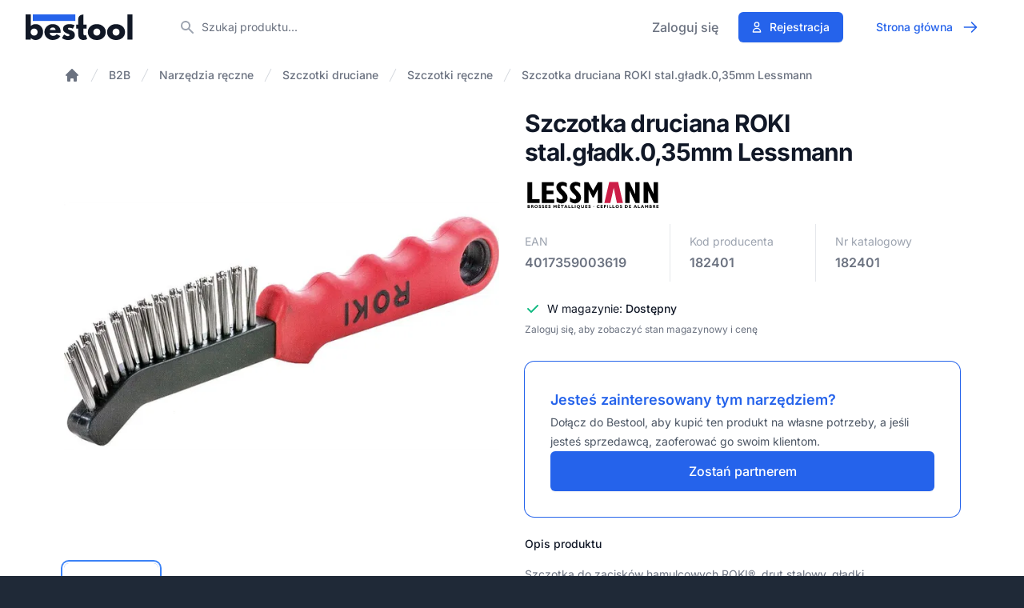

--- FILE ---
content_type: text/html; charset=utf-8
request_url: https://bestool.pl/b2b/produkt/szczotka-druciana-roki-stal-gladk-035mm-lessmann
body_size: 8740
content:
<!DOCTYPE html><html lang="pl" class="h-full text-gray-900 bg-gray-800 [font-feature-settings:&#x27;ss01&#x27;]"><head><meta charSet="utf-8"/><meta name="viewport" content="width=device-width,initial-scale=1"/><meta name="theme-color" content="#ffffff"/><meta name="msapplication-TileColor" content="#2563e9"/><meta http-equiv="Accept-CH" content="DPR,Width,Viewport-Width"/><title>Szczotka druciana ROKI stal.gładk.0,35mm Lessmann | Bestool</title><meta name="description" content="Szczotka do zacisków hamulcowych ROKI®, drut stalowy, gładki"/><link rel="preconnect" href="https://fonts.bunny.net" crossorigin="anonymous"/><link rel="stylesheet" href="https://fonts.bunny.net/css?family=inter:100,200,300,400,500,600,700,800,900|lexend:400,500&amp;display=swap"/><link rel="stylesheet" href="/assets/app-CZtC-IVp.css"/><link rel="apple-touch-icon" sizes="180x180" href="/apple-touch-icon.png"/><link rel="icon" type="image/png" sizes="32x32" href="/favicon-32x32.png"/><link rel="icon" type="image/png" sizes="16x16" href="/favicon-16x16.png"/><link rel="manifest" href="/site.webmanifest"/><link rel="mask-icon" href="/safari-pinned-tab.svg" color="#2563e9"/><link rel="stylesheet" href="/assets/b2b-CwJ-hGjf.css"/></head><body class="min-h-screen h-auto" data-role="GUEST"><div class="bg-white"><header class="bg-white shadow-sm sticky top-0 z-20 lg:static lg:overflow-y-visible" data-headlessui-state=""><div class="max-w-7xl mx-auto px-4 sm:px-6 lg:px-8"><div class="relative flex justify-between lg:gap-8"><div class="flex xl:min-w-[180px]"><div class="flex-shrink-0 flex items-center"><div class="flex gap-x-4 items-center"><a id="logoLink" data-discover="true" href="/b2b/"><img class="hidden sm:block h-8 w-auto" src="/logo.svg" alt="Bestool.pl"/><img class="block sm:hidden h-8 w-auto" src="/logo-mini.svg" alt="Bestool.pl"/></a></div></div></div><div class="min-w-0 flex-1 xl:col-span-6"><div class="flex items-center px-6 py-4 md:max-w-2xl md:mx-auto lg:mx-0 xl:px-0"><div class="w-full"><label for="search" class="sr-only">Szukaj produktu</label><div class="relative"><div class="pointer-events-none absolute inset-y-0 left-0 pl-3 flex items-center"><svg xmlns="http://www.w3.org/2000/svg" viewBox="0 0 20 20" fill="currentColor" aria-hidden="true" class="h-5 w-5 text-gray-400"><path fill-rule="evenodd" d="M8 4a4 4 0 100 8 4 4 0 000-8zM2 8a6 6 0 1110.89 3.476l4.817 4.817a1 1 0 01-1.414 1.414l-4.816-4.816A6 6 0 012 8z" clip-rule="evenodd"></path></svg></div><input id="search" name="search" disabled="" class="block w-full bg-white border-1 border-gray-300 rounded-md py-2 pl-10 pr-3 text-md placeholder-gray-500 focus:outline-none focus:text-gray-900 focus:placeholder-gray-400 focus:ring-1 focus:ring-brand-primary focus:border-brand-primary md:text-sm" placeholder="Szukaj produktu..." type="search" value=""/><a class="rounded-md bg-transparent hover:bg-gray-200/20 absolute inset-0 flex items-center justify-center group" data-discover="true" href="/b2b/"><div class="hidden group-hover:block bg-gray-200 rounded px-2 py-1 text-xs">← Powrót do wyszukiwarki</div></a></div></div></div></div><div class="flex items-center md:absolute md:right-0 md:inset-y-0 md:hidden"><button class="rounded-md p-2 inline-flex items-center justify-center text-gray-400 hover:bg-gray-100 hover:text-gray-500 focus:outline-none focus:ring-2 focus:ring-inset focus:ring-blue-500" type="button" aria-expanded="false" data-headlessui-state=""><span class="sr-only">Otwórz menu</span><svg xmlns="http://www.w3.org/2000/svg" fill="none" viewBox="0 0 24 24" stroke-width="2" stroke="currentColor" aria-hidden="true" class="block h-6 w-6"><path stroke-linecap="round" stroke-linejoin="round" d="M4 6h16M4 12h16M4 18h16"></path></svg></button></div><div class="hidden md:flex md:items-center md:justify-end xl:col-span-4"><a class="inline-flex items-center border rounded-md focus:outline-none focus:ring-2 focus:ring-offset-2 transition-colors disabled:opacity-50 aria-[disabled=true]:opacity-50 disabled:cursor-default aria-[disabled=true]:cursor-default shadow-none bg-transparent border-transparent disabled:hover:text-blue-600 aria-[disabled=true]:hover:text-blue-600 focus:ring-blue-500 mx-3 text-base font-medium text-gray-500 hover:text-gray-900 p-0" data-discover="true" href="/b2b/logowanie">Zaloguj się</a><a class="inline-flex items-center border rounded-md shadow-sm font-medium focus:outline-none focus:ring-2 focus:ring-offset-2 transition-colors disabled:opacity-50 aria-[disabled=true]:opacity-50 disabled:cursor-default aria-[disabled=true]:cursor-default px-4 py-2 text-sm border-transparent text-white bg-blue-600 hover:bg-blue-700 disabled:hover:bg-blue-600 aria-[disabled=true]:hover:bg-blue-600 focus:ring-blue-500 mx-3" data-discover="true" href="/rejestracja"><svg xmlns="http://www.w3.org/2000/svg" fill="none" viewBox="0 0 24 24" stroke-width="2" stroke="currentColor" aria-hidden="true" class="h-4 w-4 -ml-0.5 mr-2"><path stroke-linecap="round" stroke-linejoin="round" d="M16 7a4 4 0 11-8 0 4 4 0 018 0zM12 14a7 7 0 00-7 7h14a7 7 0 00-7-7z"></path></svg>Rejestracja</a><a class="inline-flex items-center border rounded-md font-medium focus:outline-none focus:ring-2 focus:ring-offset-2 transition-colors disabled:opacity-50 aria-[disabled=true]:opacity-50 disabled:cursor-default aria-[disabled=true]:cursor-default px-4 py-2 text-sm shadow-none bg-transparent border-transparent text-blue-600 hover:text-blue-700 disabled:hover:text-blue-600 aria-[disabled=true]:hover:text-blue-600 focus:ring-blue-500 mx-3" data-discover="true" href="/">Strona główna<svg xmlns="http://www.w3.org/2000/svg" fill="none" viewBox="0 0 24 24" stroke-width="2" stroke="currentColor" aria-hidden="true" class="h-5 w-5 -mr-1 ml-3"><path stroke-linecap="round" stroke-linejoin="round" d="M14 5l7 7m0 0l-7 7m7-7H3"></path></svg></a></div></div></div></header><div hidden="" style="position:fixed;top:1px;left:1px;width:1px;height:0;padding:0;margin:-1px;overflow:hidden;clip:rect(0, 0, 0, 0);white-space:nowrap;border-width:0;display:none"></div><div class="bg-white w-full py-4 px-4"><div class="max-w-7xl mx-auto sm:px-4  lg:px-8"><nav data-search-ignore="true" aria-label="Breadcrumb" class="bg-white max-w-7xl mx-auto px-4 pb-4 sm:px-6 lg:px-8 w-full overflow-x-auto"><ol role="list" class="flex items-center space-x-2"><li><div class="flex items-center text-sm"><a class="font-medium text-gray-500 hover:text-gray-900 line-clamp-2" data-discover="true" href="/"><svg xmlns="http://www.w3.org/2000/svg" viewBox="0 0 20 20" fill="currentColor" aria-hidden="true" class="h-5 w-5 flex-shrink-0"><path d="M10.707 2.293a1 1 0 00-1.414 0l-7 7a1 1 0 001.414 1.414L4 10.414V17a1 1 0 001 1h2a1 1 0 001-1v-2a1 1 0 011-1h2a1 1 0 011 1v2a1 1 0 001 1h2a1 1 0 001-1v-6.586l.293.293a1 1 0 001.414-1.414l-7-7z"></path></svg><span class="sr-only">Home</span></a><svg viewBox="0 0 20 20" xmlns="http://www.w3.org/2000/svg" fill="currentColor" aria-hidden="true" class="ml-2 flex-shrink-0 h-5 w-5 text-gray-300"><path d="M5.555 17.776l8-16 .894.448-8 16-.894-.448z"></path></svg></div></li><li><div class="flex items-center text-sm"><a class="font-medium text-gray-500 hover:text-gray-900 line-clamp-2" data-discover="true" href="/b2b/">B2B</a><svg viewBox="0 0 20 20" xmlns="http://www.w3.org/2000/svg" fill="currentColor" aria-hidden="true" class="ml-2 flex-shrink-0 h-5 w-5 text-gray-300"><path d="M5.555 17.776l8-16 .894.448-8 16-.894-.448z"></path></svg></div></li><li><div class="flex items-center text-sm"><a class="font-medium text-gray-500 hover:text-gray-900 line-clamp-2" data-discover="true" href="/b2b/kategoria//narzedzia-reczne">Narzędzia ręczne</a><svg viewBox="0 0 20 20" xmlns="http://www.w3.org/2000/svg" fill="currentColor" aria-hidden="true" class="ml-2 flex-shrink-0 h-5 w-5 text-gray-300"><path d="M5.555 17.776l8-16 .894.448-8 16-.894-.448z"></path></svg></div></li><li><div class="flex items-center text-sm"><a class="font-medium text-gray-500 hover:text-gray-900 line-clamp-2" data-discover="true" href="/b2b/kategoria//narzedzia-reczne/szczotki-druciane">Szczotki druciane</a><svg viewBox="0 0 20 20" xmlns="http://www.w3.org/2000/svg" fill="currentColor" aria-hidden="true" class="ml-2 flex-shrink-0 h-5 w-5 text-gray-300"><path d="M5.555 17.776l8-16 .894.448-8 16-.894-.448z"></path></svg></div></li><li><div class="flex items-center text-sm"><a class="font-medium text-gray-500 hover:text-gray-900 line-clamp-2" data-discover="true" href="/b2b/kategoria//narzedzia-reczne/szczotki-druciane/szczotki-reczne">Szczotki ręczne</a><svg viewBox="0 0 20 20" xmlns="http://www.w3.org/2000/svg" fill="currentColor" aria-hidden="true" class="ml-2 flex-shrink-0 h-5 w-5 text-gray-300"><path d="M5.555 17.776l8-16 .894.448-8 16-.894-.448z"></path></svg></div></li><li><div class="flex items-center text-sm"><a class="font-medium text-gray-500 hover:text-gray-900 line-clamp-2" data-discover="true" href="/b2b/produkt/szczotka-druciana-roki-stal-gladk-035mm-lessmann">Szczotka druciana ROKI stal.gładk.0,35mm Lessmann</a></div></li></ol></nav><div class="bg-white"><div class="max-w-2xl mx-auto py-4 sm:py-4 sm:px-6 lg:max-w-7xl lg:px-8"><div class="lg:grid lg:grid-cols-2 lg:gap-x-8 lg:items-start"><div dir="ltr" data-orientation="horizontal" class="flex flex-col-reverse"><div class="hidden mt-6 w-full max-w-2xl mx-auto sm:block lg:max-w-none"><div role="tablist" aria-orientation="horizontal" class="grid grid-cols-4 gap-6" aria-label="Galeria zdjęć produktu" tabindex="-1" data-orientation="horizontal" style="outline:none"><button type="button" role="tab" aria-selected="true" aria-controls="radix-:Rqj5:-content-0" data-state="active" id="radix-:Rqj5:-trigger-0" class="relative h-24 bg-white rounded-md flex items-center justify-center text-sm
              font-medium uppercase text-gray-900 cursor-pointer hover:bg-gray-50 focus:outline-none
              focus:ring focus:ring-offset-4 focus:ring-opacity-50 group" tabindex="-1" data-orientation="horizontal" data-radix-collection-item=""><p class="sr-only">Szczotka druciana ROKI stal.gładk.0,35mm Lessmann</p><div class="absolute inset-0 rounded-md overflow-hidden"><img loading="lazy" alt="Szczotka druciana ROKI stal.gładk.0,35mm Lessmann" decoding="async" srcSet="https://images.bestool.pl/products/28fce414ffcbc996f01e50e6.png?width=256 1x, https://images.bestool.pl/products/28fce414ffcbc996f01e50e6.png?width=384 2x" src="https://images.bestool.pl/products/28fce414ffcbc996f01e50e6.png?width=384" class="w-full h-full object-center object-contain aspect-[4/3]"/></div><div class="group-data-[state=active]:ring-brand-primary group-data-[state=inactive]:ring-transparent absolute inset-0 rounded-md ring-2 ring-offset-2 pointer-events-none" aria-hidden="true"></div></button><button type="button" role="tab" aria-selected="false" aria-controls="radix-:Rqj5:-content-1" data-state="inactive" id="radix-:Rqj5:-trigger-1" class="relative h-24 bg-white rounded-md flex items-center justify-center text-sm
              font-medium uppercase text-gray-900 cursor-pointer hover:bg-gray-50 focus:outline-none
              focus:ring focus:ring-offset-4 focus:ring-opacity-50 group" tabindex="-1" data-orientation="horizontal" data-radix-collection-item=""><p class="sr-only">Szczotka druciana ROKI stal.gładk.0,35mm Lessmann</p><div class="absolute inset-0 rounded-md overflow-hidden"><img loading="lazy" alt="Szczotka druciana ROKI stal.gładk.0,35mm Lessmann" decoding="async" srcSet="https://images.bestool.pl/products/65a0a2868057d584365071c5.png?width=256 1x, https://images.bestool.pl/products/65a0a2868057d584365071c5.png?width=384 2x" src="https://images.bestool.pl/products/65a0a2868057d584365071c5.png?width=384" class="w-full h-full object-center object-contain aspect-[4/3]"/></div><div class="group-data-[state=active]:ring-brand-primary group-data-[state=inactive]:ring-transparent absolute inset-0 rounded-md ring-2 ring-offset-2 pointer-events-none" aria-hidden="true"></div></button></div></div><div class="w-full aspect-w-4 aspect-h-3"><div data-state="active" data-orientation="horizontal" role="tabpanel" aria-labelledby="radix-:Rqj5:-trigger-0" id="radix-:Rqj5:-content-0" tabindex="0" style="animation-duration:0s"><img loading="eager" alt="Szczotka druciana ROKI stal.gładk.0,35mm Lessmann" decoding="async" sizes="(min-width: 1024px) 50vw, 100vw" srcSet="https://images.bestool.pl/products/28fce414ffcbc996f01e50e6.png?width=384 384w, https://images.bestool.pl/products/28fce414ffcbc996f01e50e6.png?width=640 640w, https://images.bestool.pl/products/28fce414ffcbc996f01e50e6.png?width=750 750w, https://images.bestool.pl/products/28fce414ffcbc996f01e50e6.png?width=828 828w, https://images.bestool.pl/products/28fce414ffcbc996f01e50e6.png?width=1080 1080w, https://images.bestool.pl/products/28fce414ffcbc996f01e50e6.png?width=1200 1200w, https://images.bestool.pl/products/28fce414ffcbc996f01e50e6.png?width=1920 1920w, https://images.bestool.pl/products/28fce414ffcbc996f01e50e6.png?width=2048 2048w, https://images.bestool.pl/products/28fce414ffcbc996f01e50e6.png?width=3840 3840w" src="https://images.bestool.pl/products/28fce414ffcbc996f01e50e6.png?width=3840" class="w-full object-center object-contain sm:rounded-lg aspect-[4/3]"/></div><div data-state="inactive" data-orientation="horizontal" role="tabpanel" aria-labelledby="radix-:Rqj5:-trigger-1" hidden="" id="radix-:Rqj5:-content-1" tabindex="0"></div></div></div><div class="px-4 sm:px-0 sm:mt-16 lg:mt-0"><h1 class="text-3xl font-bold tracking-tight text-gray-900">Szczotka druciana ROKI stal.gładk.0,35mm Lessmann</h1><a data-discover="true" href="/marki/lessmann"><img src="https://images.bestool.pl/images/brands/Lessmann.svg" alt="Lessmann" class="h-10 mt-4"/></a><div><dl class="mt-4 grid grid-cols-1 bg-white overflow-hidden divide-y divide-gray-200 md:divide-y-0 md:divide-x md:grid-cols-3"><div class="grid grid-cols-2 md:block py-3 sm:px-6 sm:py-3 md:pl-0"><dt class="text-sm font-normal text-gray-400 whitespace-nowrap">EAN</dt><dd class="sm:mt-1 sm:flex sm:justify-between sm:items-baseline md:block lg:flex"><div class="flex items-baseline text-sm xs:text-base font-semibold text-gray-500"><span>4017359003619</span></div></dd></div><div class="grid grid-cols-2 md:block py-3 sm:px-6 sm:py-3 md:border-l"><dt class="text-sm font-normal text-gray-400 whitespace-nowrap">Kod producenta</dt><dd class="sm:mt-1 sm:flex sm:justify-between sm:items-baseline md:block lg:flex"><div class="flex items-baseline text-sm xs:text-base font-semibold text-gray-500"><span>182401</span></div></dd></div><div class="grid grid-cols-2 md:block py-3 sm:px-6 sm:py-3 md:border-l"><dt class="text-sm font-normal text-gray-400 whitespace-nowrap">Nr katalogowy</dt><dd class="sm:mt-1 sm:flex sm:justify-between sm:items-baseline md:block lg:flex"><div class="flex items-baseline text-sm xs:text-base font-semibold text-gray-500"><span>182401                   </span></div></dd></div></dl></div><div class="mt-3"><h2 class="sr-only">Cena</h2></div><div class="mt-6"><div class="flex items-center"><svg xmlns="http://www.w3.org/2000/svg" viewBox="0 0 20 20" fill="currentColor" aria-hidden="true" class="flex-shrink-0 text-green-500 w-5 h-5"><path fill-rule="evenodd" d="M16.707 5.293a1 1 0 010 1.414l-8 8a1 1 0 01-1.414 0l-4-4a1 1 0 011.414-1.414L8 12.586l7.293-7.293a1 1 0 011.414 0z" clip-rule="evenodd"></path></svg><p class="ml-2 mr-2 text-sm">W magazynie: <!-- --> <span class="font-medium">Dostępny</span> </p></div><p class="mt-2 text-xs text-gray-500">Zaloguj się, aby zobaczyć stan magazynowy i cenę</p></div><div class="mt-8"><div class="flex flex-col gap-8"><div class="ring-1 ring-blue-600 rounded-xl p-8 flex flex-col gap-4 flex-1"><div class="flex items-center justify-between gap-x-4"><h3 id="tier-startup" class="text-blue-600 text-lg font-semibold leading-8">Jesteś zainteresowany tym narzędziem?</h3></div><p class="text-sm leading-6 text-gray-600">Dołącz do Bestool, aby kupić ten produkt na własne potrzeby, a jeśli jesteś sprzedawcą, zaoferować go swoim klientom.</p><a class="inline-flex items-center border rounded-md shadow-sm font-medium focus:outline-none focus:ring-2 focus:ring-offset-2 transition-colors disabled:opacity-50 aria-[disabled=true]:opacity-50 disabled:cursor-default aria-[disabled=true]:cursor-default px-6 py-3 text-base border-transparent text-white bg-blue-600 hover:bg-blue-700 disabled:hover:bg-blue-600 aria-[disabled=true]:hover:bg-blue-600 focus:ring-blue-500 justify-center" data-discover="true" href="/rejestracja?powrot=b2b%252Fprodukt%252Fszczotka-druciana-roki-stal-gladk-035mm-lessmann">Zostań partnerem</a></div></div></div><div class="mt-6"><h2 class="text-sm font-medium text-gray-900">Opis produktu</h2><div class="mt-4 prose prose-sm text-gray-500"><div>Szczotka do zacisków hamulcowych ROKI®, drut stalowy, gładki</div></div></div><div class="mt-8 border-t border-gray-200 pt-8"><h2 class="text-sm font-medium text-gray-900">Dodatkowe informacje</h2><div class="mt-4 prose prose-sm text-gray-500"><ul role="list"><li>Producent:<!-- --> <a class="text-brand-primary hover:underline" data-discover="true" href="/b2b/?producent=Lessmann">Lessmann</a></li><li>Nr katalogowy<!-- -->: <!-- -->182401                   </li><li>Liczba rzędów<!-- -->: <!-- -->2</li><li>Wysokość części roboczej<!-- -->: <!-- -->22 mm</li><li>Długość części roboczej<!-- -->: <!-- -->90 mm</li><li>Długość całkowita<!-- -->: <!-- -->225 mm</li><li>Grubość drutu<!-- -->: <!-- -->0,35 mm</li><li>stal<!-- -->: <!-- -->zalecane</li><li>żeliwo<!-- -->: <!-- -->zalecane</li><li>drewno<!-- -->: <!-- -->zalecane</li></ul></div></div><div class="mt-8 border-t border-gray-200 pt-8"><h2 class="text-sm font-medium text-gray-900">Dane logistyczne</h2><div class="mt-4 prose prose-sm text-gray-500"><ul role="list"><li>Waga: <!-- -->0.082<!-- --> kg</li><li>Wymiary: <!-- -->23 × 4.5 × 1.5<!-- --> cm</li><li><img src="https://images.bestool.pl/images/integrations/inpost-small.svg" alt="Paczkomat InPost" class="rounded bg-neutral-700 h-5 w-5 p-0.5 !m-0 !mr-1 inline-block"/><span>Ten produkt może być dostarczony do paczkomatu</span></li></ul></div></div></div></div></div></div></div></div><hr/><footer class="bg-gray-800" aria-labelledby="footer-heading"><h2 id="footer-heading" class="sr-only">Stopka</h2><div class="max-w-7xl mx-auto py-12 px-4 sm:px-6 lg:py-16 lg:px-8"><div class="xl:grid xl:grid-cols-3 xl:gap-8"><div class="space-y-8 xl:col-span-1"><img class="h-8 text-gray-300" src="/logo-mono.svg" alt="Bestool.pl"/><div class="text-gray-300 text-base"><div><p class="text-sm leading-6 text-white font-semibold">Bestool sp. z o.o.</p><p class="text-sm leading-6 text-gray-300 whitespace-nowrap">ul. Zamoyskiego 24, 30-523 Kraków<br/>NIP: 6793254654<br/>KRS: 0001005910<br/>REGON: 523838304</p></div></div><div class="flex space-x-6"><a href="https://www.facebook.com/bestoolpl" class="text-gray-400 hover:text-gray-300"><span class="sr-only">Facebook</span><svg fill="currentColor" viewBox="0 0 24 24" class="h-6 w-6" aria-hidden="true"><path fill-rule="evenodd" d="M22 12c0-5.523-4.477-10-10-10S2 6.477 2 12c0 4.991 3.657 9.128 8.438 9.878v-6.987h-2.54V12h2.54V9.797c0-2.506 1.492-3.89 3.777-3.89 1.094 0 2.238.195 2.238.195v2.46h-1.26c-1.243 0-1.63.771-1.63 1.562V12h2.773l-.443 2.89h-2.33v6.988C18.343 21.128 22 16.991 22 12z" clip-rule="evenodd"></path></svg></a></div></div><div class="mt-12 xl:mt-0 xl:col-span-2"><div class="md:grid md:grid-cols-2 md:gap-8"><div><h3 class="text-sm font-semibold text-gray-400 tracking-wider uppercase">Kontakt</h3><ul role="list" class="mt-4 space-y-4"><li><span class="text-sm text-gray-400 tracking-wider uppercase block"><svg xmlns="http://www.w3.org/2000/svg" fill="none" viewBox="0 0 24 24" stroke-width="2" stroke="currentColor" aria-hidden="true" class="w-4 h-4 -mt-1 inline-block"><path stroke-linecap="round" stroke-linejoin="round" d="M3 5a2 2 0 012-2h3.28a1 1 0 01.948.684l1.498 4.493a1 1 0 01-.502 1.21l-2.257 1.13a11.042 11.042 0 005.516 5.516l1.13-2.257a1 1 0 011.21-.502l4.493 1.498a1 1 0 01.684.949V19a2 2 0 01-2 2h-1C9.716 21 3 14.284 3 6V5z"></path></svg> Telefon:</span><a class="text-gray-300 hover:text-white block" href="tel:+48572300848"> <!-- -->+48 572 300 848</a></li><li><span class="text-sm text-gray-400 tracking-wider uppercase block"><svg xmlns="http://www.w3.org/2000/svg" fill="none" viewBox="0 0 24 24" stroke-width="2" stroke="currentColor" aria-hidden="true" class="w-4 h-4 -mt-1 inline-block"><path stroke-linecap="round" stroke-linejoin="round" d="M3 8l7.89 5.26a2 2 0 002.22 0L21 8M5 19h14a2 2 0 002-2V7a2 2 0 00-2-2H5a2 2 0 00-2 2v10a2 2 0 002 2z"></path></svg> Email:</span><a class="text-gray-300 hover:text-white block" href="mailto:kontakt@bestool.pl">kontakt@bestool.pl</a></li><li><span class="text-sm text-gray-400 tracking-wider uppercase block"><svg xmlns="http://www.w3.org/2000/svg" fill="none" viewBox="0 0 24 24" stroke-width="2" stroke="currentColor" aria-hidden="true" class="w-4 h-4 -mt-1 inline-block"><path stroke-linecap="round" stroke-linejoin="round" d="M12 8v4l3 3m6-3a9 9 0 11-18 0 9 9 0 0118 0z"></path></svg> Godziny pracy:</span><span class="text-gray-300 hover:text-white block">Pon - Pt / 8:00 - 16:00</span></li></ul></div><div class="mt-12 md:mt-0"><h3 class="text-sm font-semibold text-gray-400 tracking-wider uppercase">Informacje</h3><ul role="list" class="mt-4 space-y-4"><li><a class="text-base text-gray-300 hover:text-white" data-discover="true" href="/kontakt">Kontakt</a></li><li><a class="text-base text-gray-300 hover:text-white" data-discover="true" href="/baza-wiedzy/#faq">Pytania i odpowiedzi</a></li><li><a class="text-base text-gray-300 hover:text-white" data-discover="true" href="/regulamin">Regulamin</a></li><li><a class="text-base text-gray-300 hover:text-white" data-discover="true" href="/polityka-prywatnosci">Polityka prywatności</a></li></ul></div></div></div></div><div class="mt-12 border-t border-gray-700 pt-8"><p class="text-base text-gray-400 xl:text-center"> <!-- -->© <!-- -->2026<!-- --> Bestool sp. z o.o. Wszelkie prawa zastrzeżone.</p></div></div></footer></div><script>((STORAGE_KEY, restoreKey) => {
    if (!window.history.state || !window.history.state.key) {
      let key = Math.random().toString(32).slice(2);
      window.history.replaceState({
        key
      }, "");
    }
    try {
      let positions = JSON.parse(sessionStorage.getItem(STORAGE_KEY) || "{}");
      let storedY = positions[restoreKey || window.history.state.key];
      if (typeof storedY === "number") {
        window.scrollTo(0, storedY);
      }
    } catch (error) {
      console.error(error);
      sessionStorage.removeItem(STORAGE_KEY);
    }
  })("positions", null)</script><script>window.Env = {"PUBLIC_SEARCH_API_HOST":"search.bestool.pl","PUBLIC_SEARCH_API_PORT":443,"PUBLIC_SEARCH_API_PROTOCOL":"https","BACKEND_URL":"https://api.bestool.pl","PUBLIC_DOMAIN":"bestool.pl","ENVIRONMENT":"production"};</script><link rel="modulepreload" href="/assets/manifest-1ebf037c.js"/><link rel="modulepreload" href="/assets/entry.client-CdzVSvj3.js"/><link rel="modulepreload" href="/assets/jsx-runtime-DnoUjV0k.js"/><link rel="modulepreload" href="/assets/performance-CmRPE_yo.js"/><link rel="modulepreload" href="/assets/b2b._main.konto._profile.wyszukiwania-firm._id.pobierz-Dbfh0Jyj.js"/><link rel="modulepreload" href="/assets/index-DIGNqKMa.js"/><link rel="modulepreload" href="/assets/components-CpJYAYKE.js"/><link rel="modulepreload" href="/assets/hoist-non-react-statics.cjs-DWDO5qpb.js"/><link rel="modulepreload" href="/assets/Script-i0E9t2wK.js"/><link rel="modulepreload" href="/assets/ArrowNarrowLeftIcon-BmO5qCot.js"/><link rel="modulepreload" href="/assets/ArrowNarrowRightIcon-BsL3u5Nf.js"/><link rel="modulepreload" href="/assets/index-RyiEv8Bl.js"/><link rel="modulepreload" href="/assets/icons-DaOH1egk.js"/><link rel="modulepreload" href="/assets/createReactComponent-Bn_op00Z.js"/><link rel="modulepreload" href="/assets/useRouter-BMRpdv-O.js"/><link rel="modulepreload" href="/assets/SearchPrefixContext-tSLgkne0.js"/><link rel="modulepreload" href="/assets/honeypot-DueTXRO4.js"/><link rel="modulepreload" href="/assets/remix-ClWmneJI.js"/><link rel="modulepreload" href="/assets/useSession-B47NU6LL.js"/><link rel="modulepreload" href="/assets/useMatchRoute-CfB7P0FB.js"/><link rel="modulepreload" href="/assets/root-Bz9_tFin.js"/><link rel="modulepreload" href="/assets/ArrowRightIcon-aEhwU4lz.js"/><link rel="modulepreload" href="/assets/ShoppingCartIcon-0kujRF8S.js"/><link rel="modulepreload" href="/assets/RedDot-BuMKS04F.js"/><link rel="modulepreload" href="/assets/UserIcon-DpJ5UPlW.js"/><link rel="modulepreload" href="/assets/Button-jpEOoCqA.js"/><link rel="modulepreload" href="/assets/bundle-mjs-D42x6tHZ.js"/><link rel="modulepreload" href="/assets/SearchBox-BAUA98CJ.js"/><link rel="modulepreload" href="/assets/MenuIcon-CnAoAlBi.js"/><link rel="modulepreload" href="/assets/XIcon-YC0gKgm0.js"/><link rel="modulepreload" href="/assets/popover-A6aBAKEA.js"/><link rel="modulepreload" href="/assets/useCurrentUser-4P3hM0Xc.js"/><link rel="modulepreload" href="/assets/ClockIcon-VsXHtEKz.js"/><link rel="modulepreload" href="/assets/PhoneIcon-B-uO0zBR.js"/><link rel="modulepreload" href="/assets/CompanyInfo-BWJQXKpW.js"/><link rel="modulepreload" href="/assets/ExclamationCircleIcon-CKi8kPfU.js"/><link rel="modulepreload" href="/assets/LogoutIcon-BKb3I_uG.js"/><link rel="modulepreload" href="/assets/ArrowRightIcon-1HQzAKbH.js"/><link rel="modulepreload" href="/assets/isBefore-BOTVSUb4.js"/><link rel="modulepreload" href="/assets/SearchIcon-ByEaMt8d.js"/><link rel="modulepreload" href="/assets/index-DIQO5ZOm.js"/><link rel="modulepreload" href="/assets/with-selector-Drm9wIvl.js"/><link rel="modulepreload" href="/assets/index-DHSwODde.js"/><link rel="modulepreload" href="/assets/labels-BRmz-M3-.js"/><link rel="modulepreload" href="/assets/Spinner-Cw5T1XxL.js"/><link rel="modulepreload" href="/assets/use-root-containers-Dhj3KvIw.js"/><link rel="modulepreload" href="/assets/render-BPRLf9HG.js"/><link rel="modulepreload" href="/assets/use-owner-B8W4gdnB.js"/><link rel="modulepreload" href="/assets/focus-management-BlIh1Wwt.js"/><link rel="modulepreload" href="/assets/disposables-CNQqZLsb.js"/><link rel="modulepreload" href="/assets/owner-BmRsuOlN.js"/><link rel="modulepreload" href="/assets/hidden-Dwnl5vnq.js"/><link rel="modulepreload" href="/assets/keyboard-010tZyO5.js"/><link rel="modulepreload" href="/assets/use-resolve-button-type-VxG0sOgC.js"/><link rel="modulepreload" href="/assets/open-closed-B_2WZd59.js"/><link rel="modulepreload" href="/assets/bugs-DE-1YWBQ.js"/><link rel="modulepreload" href="/assets/toDate-B4PhfugK.js"/><link rel="modulepreload" href="/assets/b2b._main-C3PyEsJ_.js"/><link rel="modulepreload" href="/assets/Image-DyUXW6Rb.js"/><link rel="modulepreload" href="/assets/index-F0Fq-LHu.js"/><link rel="modulepreload" href="/assets/index-BESHFhPZ.js"/><link rel="modulepreload" href="/assets/index-DXVd7zx9.js"/><link rel="modulepreload" href="/assets/updateItemQuantity-BIMN_5ic.js"/><link rel="modulepreload" href="/assets/scroll-BIYZ2L52.js"/><link rel="modulepreload" href="/assets/index-D6ZmTsVq.js"/><link rel="modulepreload" href="/assets/ProductSetItems-gQvuzrew.js"/><link rel="modulepreload" href="/assets/StockQuantity-C4huvVjD.js"/><link rel="modulepreload" href="/assets/useProductQuantityInCart-D8xtqu4Y.js"/><link rel="modulepreload" href="/assets/Price-BkRABg7y.js"/><link rel="modulepreload" href="/assets/Buttons-BbJ6BjS8.js"/><link rel="modulepreload" href="/assets/MinQuantityDisclaimer-CcI1sEl7.js"/><link rel="modulepreload" href="/assets/Alert-BrG2jddo.js"/><link rel="modulepreload" href="/assets/time-pQx_YwcF.js"/><link rel="modulepreload" href="/assets/title-bjcQUXtb.js"/><link rel="modulepreload" href="/assets/CheckIcon-Dj_48DHm.js"/><link rel="modulepreload" href="/assets/price-DrFsPGvf.js"/><link rel="modulepreload" href="/assets/useTimeoutFn-ET4-sJIz.js"/><link rel="modulepreload" href="/assets/numbers-U2yi-f9X.js"/><link rel="modulepreload" href="/assets/CheckCircleIcon-CK2AAMZz.js"/><link rel="modulepreload" href="/assets/XCircleIcon-B63LLZoD.js"/><link rel="modulepreload" href="/assets/toFormData-8jLFJVTN.js"/><link rel="modulepreload" href="/assets/CheckIcon-C45I4yEi.js"/><link rel="modulepreload" href="/assets/XIcon-CqAJFEWt.js"/><link rel="modulepreload" href="/assets/quantityUnits-BKNsdZnh.js"/><link rel="modulepreload" href="/assets/enums-DQX68SVU.js"/><link rel="modulepreload" href="/assets/client-only-BxZAZDxs.js"/><link rel="modulepreload" href="/assets/isAfter-C0ksml0k.js"/><link rel="modulepreload" href="/assets/addDays-DCPovKbx.js"/><link rel="modulepreload" href="/assets/ExclamationIcon-DX-lggRQ.js"/><link rel="modulepreload" href="/assets/CheckCircleIcon-Bbr_lFyw.js"/><link rel="modulepreload" href="/assets/b2b._main.produkt._slug-Cz_6wNnn.js"/><script>window.__remixContext = {"basename":"/","future":{"v3_fetcherPersist":false,"v3_relativeSplatPath":false,"v3_throwAbortReason":false,"v3_singleFetch":false,"v3_lazyRouteDiscovery":false,"unstable_optimizeDeps":true},"isSpaMode":false,"state":{"loaderData":{"root":{"env":{"PUBLIC_SEARCH_API_HOST":"search.bestool.pl","PUBLIC_SEARCH_API_PORT":443,"PUBLIC_SEARCH_API_PROTOCOL":"https","BACKEND_URL":"https://api.bestool.pl","PUBLIC_DOMAIN":"bestool.pl","ENVIRONMENT":"production"},"session":null,"honeypotInputProps":{"nameFieldName":"name__confirm","validFromFieldName":"from__confirm","encryptedValidFrom":"U2FsdGVkX19YDmqYRgt1PwujAymC9gbhUcV9Dd1q18A="},"sentryTrace":"34976c2cfd9c4d868604eb5e3e3a4498-83400187ac1cdbc3-1","sentryBaggage":"sentry-environment=production,sentry-release=c387ce99592b6e759d710a8c4085254d88e7fdf1,sentry-public_key=86fbece6e7323b3dab823664354e1464,sentry-trace_id=34976c2cfd9c4d868604eb5e3e3a4498,sentry-sample_rate=1,sentry-transaction=routes%2Fb2b._main.produkt.%24slug,sentry-sampled=true","remixVersion":2},"routes/b2b._main":{"currentUser":null,"searchApiKey":"[base64]"},"routes/b2b._main.produkt.$slug":{"product":{"id":46579,"name":"Szczotka druciana ROKI stal.gładk.0,35mm Lessmann","description":"\u003cdiv\u003eSzczotka do zacisków hamulcowych ROKI®, drut stalowy, gładki\u003c/div\u003e","features":[["Nr katalogowy","182401                   "],["Liczba rzędów","2"],["Wysokość części roboczej","22 mm"],["Długość części roboczej","90 mm"],["Długość całkowita","225 mm"],["Grubość drutu","0,35 mm"],["stal","zalecane"],["żeliwo","zalecane"],["drewno","zalecane"]],"length":230,"width":45,"height":15,"slug":"szczotka-druciana-roki-stal-gladk-035mm-lessmann","weight":0.082,"set":null,"ean":"4017359003619","codes":[{"name":"EAN","value":"4017359003619"},{"name":"Kod producenta","value":"182401"},{"name":"Nr katalogowy","value":"182401                   "}],"images":["https://images.bestool.pl/products/28fce414ffcbc996f01e50e6.png","https://images.bestool.pl/products/65a0a2868057d584365071c5.png"],"producer":{"name":"Lessmann","logoUrl":"https://images.bestool.pl/images/brands/Lessmann.svg","color":null,"slug":"lessmann","url":"/b2b/?producent=Lessmann","logo":{"src":"https://images.bestool.pl/images/brands/Lessmann.svg","url":"/marki/lessmann"}},"categories":[{"name":"Narzędzia ręczne","slug":"narzedzia-reczne"},{"name":"Szczotki druciane","slug":"szczotki-druciane"},{"name":"Szczotki ręczne","slug":"szczotki-reczne"}],"stocks":[{"quantity":1,"unit":"Piece","available":true,"catalog":{"id":4,"canAllUsersOrder":true},"minQuantity":1,"recommendedPrice":0.01,"userPrice":0.01,"promotion":null}],"fitsIntoParcelLocker":true,"productGroup":null},"delivery":{"date":"2026-01-27T14:57:09.694Z","delayReasons":[],"threshold":"15:00","isBeforeThreshold":true},"$$meta":{"delivery.date":"date"}}},"actionData":null,"errors":null}};</script><script type="module" async="">import "/assets/manifest-1ebf037c.js";
import * as route0 from "/assets/root-Bz9_tFin.js";
import * as route1 from "/assets/b2b._main-C3PyEsJ_.js";
import * as route2 from "/assets/b2b._main.produkt._slug-Cz_6wNnn.js";

window.__remixRouteModules = {"root":route0,"routes/b2b._main":route1,"routes/b2b._main.produkt.$slug":route2};

import("/assets/entry.client-CdzVSvj3.js");</script><script defer="" event-clienttype="GUEST" data-domain="bestool.pl" src="/js/script.js"></script></body></html>

--- FILE ---
content_type: application/javascript; charset=UTF-8
request_url: https://bestool.pl/assets/MenuIcon-CnAoAlBi.js
body_size: 63
content:
import{r as n}from"./jsx-runtime-DnoUjV0k.js";(function(){try{var e=typeof window<"u"?window:typeof global<"u"?global:typeof globalThis<"u"?globalThis:typeof self<"u"?self:{},r=new e.Error().stack;r&&(e._sentryDebugIds=e._sentryDebugIds||{},e._sentryDebugIds[r]="fa4e6841-6daa-4daf-bd83-f41fe87cf051",e._sentryDebugIdIdentifier="sentry-dbid-fa4e6841-6daa-4daf-bd83-f41fe87cf051")}catch{}})();function t(e,r){return n.createElement("svg",Object.assign({xmlns:"http://www.w3.org/2000/svg",fill:"none",viewBox:"0 0 24 24",strokeWidth:2,stroke:"currentColor","aria-hidden":"true",ref:r},e),n.createElement("path",{strokeLinecap:"round",strokeLinejoin:"round",d:"M4 6h16M4 12h16M4 18h16"}))}const f=n.forwardRef(t);export{f as F};
//# sourceMappingURL=MenuIcon-CnAoAlBi.js.map


--- FILE ---
content_type: application/javascript; charset=UTF-8
request_url: https://bestool.pl/assets/popover-A6aBAKEA.js
body_size: 3681
content:
import{r as a,R as h}from"./jsx-runtime-DnoUjV0k.js";import{y as me,n as pe,s as R,e as be,N as Pe,E as ye}from"./use-root-containers-Dhj3KvIw.js";import{U as z,y as U,o as g,C as j,I as Se,l as ge,u as A,O as Q,T as Ee,a as ie}from"./render-BPRLf9HG.js";import{I as K,o as G}from"./keyboard-010tZyO5.js";import{n as re,y as $e}from"./use-owner-B8W4gdnB.js";import{T as Ie}from"./use-resolve-button-type-VxG0sOgC.js";import{u as ee,s as te}from"./hidden-Dwnl5vnq.js";import{u as ce,d as q,s as Te}from"./open-closed-B_2WZd59.js";import{r as de}from"./bugs-DE-1YWBQ.js";import{O as L,M as _,N as ne,f as oe,h as he,T as we}from"./focus-management-BlIh1Wwt.js";import{o as xe}from"./owner-BmRsuOlN.js";(function(){try{var e=typeof window<"u"?window:typeof global<"u"?global:typeof globalThis<"u"?globalThis:typeof self<"u"?self:{},n=new e.Error().stack;n&&(e._sentryDebugIds=e._sentryDebugIds||{},e._sentryDebugIds[n]="efe691fd-03b1-46af-a228-b92fa5af14d9",e._sentryDebugIdIdentifier="sentry-dbid-efe691fd-03b1-46af-a228-b92fa5af14d9")}catch{}})();var Me=(e=>(e[e.Open=0]="Open",e[e.Closed=1]="Closed",e))(Me||{}),Ce=(e=>(e[e.TogglePopover=0]="TogglePopover",e[e.ClosePopover=1]="ClosePopover",e[e.SetButton=2]="SetButton",e[e.SetButtonId=3]="SetButtonId",e[e.SetPanel=4]="SetPanel",e[e.SetPanelId=5]="SetPanelId",e))(Ce||{});let Oe={0:e=>{let n={...e,popoverState:A(e.popoverState,{0:1,1:0})};return n.popoverState===0&&(n.__demoMode=!1),n},1(e){return e.popoverState===1?e:{...e,popoverState:1}},2(e,n){return e.button===n.button?e:{...e,button:n.button}},3(e,n){return e.buttonId===n.buttonId?e:{...e,buttonId:n.buttonId}},4(e,n){return e.panel===n.panel?e:{...e,panel:n.panel}},5(e,n){return e.panelId===n.panelId?e:{...e,panelId:n.panelId}}},le=a.createContext(null);le.displayName="PopoverContext";function X(e){let n=a.useContext(le);if(n===null){let f=new Error(`<${e} /> is missing a parent <Popover /> component.`);throw Error.captureStackTrace&&Error.captureStackTrace(f,X),f}return n}let ae=a.createContext(null);ae.displayName="PopoverAPIContext";function ue(e){let n=a.useContext(ae);if(n===null){let f=new Error(`<${e} /> is missing a parent <Popover /> component.`);throw Error.captureStackTrace&&Error.captureStackTrace(f,ue),f}return n}let se=a.createContext(null);se.displayName="PopoverGroupContext";function fe(){return a.useContext(se)}let Z=a.createContext(null);Z.displayName="PopoverPanelContext";function ke(){return a.useContext(Z)}function Fe(e,n){return A(n.type,Oe,e,n)}let De="div";function Be(e,n){var f;let{__demoMode:E=!1,...w}=e,l=a.useRef(null),t=U(n,Ee(u=>{l.current=u})),m=a.useRef([]),b=a.useReducer(Fe,{__demoMode:E,popoverState:E?0:1,buttons:m,button:null,buttonId:null,panel:null,panelId:null,beforePanelSentinel:a.createRef(),afterPanelSentinel:a.createRef()}),[{popoverState:P,button:i,buttonId:$,panel:o,panelId:B,beforePanelSentinel:M,afterPanelSentinel:y},s]=b,d=re((f=l.current)!=null?f:i),x=a.useMemo(()=>{if(!i||!o)return!1;for(let J of document.querySelectorAll("body > *"))if(Number(J==null?void 0:J.contains(i))^Number(J==null?void 0:J.contains(o)))return!0;let u=oe(),C=u.indexOf(i),V=(C+u.length-1)%u.length,W=(C+1)%u.length,Y=u[V],ve=u[W];return!o.contains(Y)&&!o.contains(ve)},[i,o]),O=ie($),F=ie(B),D=a.useMemo(()=>({buttonId:O,panelId:F,close:()=>s({type:1})}),[O,F,s]),k=fe(),N=k==null?void 0:k.registerPopover,p=g(()=>{var u;return(u=k==null?void 0:k.isFocusWithinPopoverGroup())!=null?u:(d==null?void 0:d.activeElement)&&((i==null?void 0:i.contains(d.activeElement))||(o==null?void 0:o.contains(d.activeElement)))});a.useEffect(()=>N==null?void 0:N(D),[N,D]);let[I,v]=be(),r=Pe({mainTreeNodeRef:k==null?void 0:k.mainTreeNodeRef,portals:I,defaultContainers:[i,o]});ye(d==null?void 0:d.defaultView,"focus",u=>{var C,V,W,Y;u.target!==window&&u.target instanceof HTMLElement&&P===0&&(p()||i&&o&&(r.contains(u.target)||(V=(C=M.current)==null?void 0:C.contains)!=null&&V.call(C,u.target)||(Y=(W=y.current)==null?void 0:W.contains)!=null&&Y.call(W,u.target)||s({type:1})))},!0),$e(r.resolveContainers,(u,C)=>{s({type:1}),he(C,we.Loose)||(u.preventDefault(),i==null||i.focus())},P===0);let c=g(u=>{s({type:1});let C=u?u instanceof HTMLElement?u:"current"in u&&u.current instanceof HTMLElement?u.current:i:i;C==null||C.focus()}),T=a.useMemo(()=>({close:c,isPortalled:x}),[c,x]),S=a.useMemo(()=>({open:P===0,close:c}),[P,c]),H={ref:t};return h.createElement(Z.Provider,{value:null},h.createElement(le.Provider,{value:b},h.createElement(ae.Provider,{value:T},h.createElement(Te,{value:A(P,{0:q.Open,1:q.Closed})},h.createElement(v,null,j({ourProps:H,theirProps:w,slot:S,defaultTag:De,name:"Popover"}),h.createElement(r.MainTreeNode,null))))))}let Ne="button";function Re(e,n){let f=K(),{id:E=`headlessui-popover-button-${f}`,...w}=e,[l,t]=X("Popover.Button"),{isPortalled:m}=ue("Popover.Button"),b=a.useRef(null),P=`headlessui-focus-sentinel-${K()}`,i=fe(),$=i==null?void 0:i.closeOthers,o=ke()!==null;a.useEffect(()=>{if(!o)return t({type:3,buttonId:E}),()=>{t({type:3,buttonId:null})}},[o,E,t]);let[B]=a.useState(()=>Symbol()),M=U(b,n,o?null:r=>{if(r)l.buttons.current.push(B);else{let c=l.buttons.current.indexOf(B);c!==-1&&l.buttons.current.splice(c,1)}l.buttons.current.length>1&&console.warn("You are already using a <Popover.Button /> but only 1 <Popover.Button /> is supported."),r&&t({type:2,button:r})}),y=U(b,n),s=re(b),d=g(r=>{var c,T,S;if(o){if(l.popoverState===1)return;switch(r.key){case G.Space:case G.Enter:r.preventDefault(),(T=(c=r.target).click)==null||T.call(c),t({type:1}),(S=l.button)==null||S.focus();break}}else switch(r.key){case G.Space:case G.Enter:r.preventDefault(),r.stopPropagation(),l.popoverState===1&&($==null||$(l.buttonId)),t({type:0});break;case G.Escape:if(l.popoverState!==0)return $==null?void 0:$(l.buttonId);if(!b.current||s!=null&&s.activeElement&&!b.current.contains(s.activeElement))return;r.preventDefault(),r.stopPropagation(),t({type:1});break}}),x=g(r=>{o||r.key===G.Space&&r.preventDefault()}),O=g(r=>{var c,T;de(r.currentTarget)||e.disabled||(o?(t({type:1}),(c=l.button)==null||c.focus()):(r.preventDefault(),r.stopPropagation(),l.popoverState===1&&($==null||$(l.buttonId)),t({type:0}),(T=l.button)==null||T.focus()))}),F=g(r=>{r.preventDefault(),r.stopPropagation()}),D=l.popoverState===0,k=a.useMemo(()=>({open:D}),[D]),N=Ie(e,b),p=o?{ref:y,type:N,onKeyDown:d,onClick:O}:{ref:M,id:l.buttonId,type:N,"aria-expanded":l.popoverState===0,"aria-controls":l.panel?l.panelId:void 0,onKeyDown:d,onKeyUp:x,onClick:O,onMouseDown:F},I=pe(),v=g(()=>{let r=l.panel;if(!r)return;function c(){A(I.current,{[R.Forwards]:()=>L(r,_.First),[R.Backwards]:()=>L(r,_.Last)})===ne.Error&&L(oe().filter(T=>T.dataset.headlessuiFocusGuard!=="true"),A(I.current,{[R.Forwards]:_.Next,[R.Backwards]:_.Previous}),{relativeTo:l.button})}c()});return h.createElement(h.Fragment,null,j({ourProps:p,theirProps:w,slot:k,defaultTag:Ne,name:"Popover.Button"}),D&&!o&&m&&h.createElement(ee,{id:P,features:te.Focusable,"data-headlessui-focus-guard":!0,as:"button",type:"button",onFocus:v}))}let _e="div",Ge=Q.RenderStrategy|Q.Static;function Le(e,n){let f=K(),{id:E=`headlessui-popover-overlay-${f}`,...w}=e,[{popoverState:l},t]=X("Popover.Overlay"),m=U(n),b=ce(),P=b!==null?(b&q.Open)===q.Open:l===0,i=g(o=>{if(de(o.currentTarget))return o.preventDefault();t({type:1})}),$=a.useMemo(()=>({open:l===0}),[l]);return j({ourProps:{ref:m,id:E,"aria-hidden":!0,onClick:i},theirProps:w,slot:$,defaultTag:_e,features:Ge,visible:P,name:"Popover.Overlay"})}let Ae="div",Ke=Q.RenderStrategy|Q.Static;function Ue(e,n){let f=K(),{id:E=`headlessui-popover-panel-${f}`,focus:w=!1,...l}=e,[t,m]=X("Popover.Panel"),{close:b,isPortalled:P}=ue("Popover.Panel"),i=`headlessui-focus-sentinel-before-${K()}`,$=`headlessui-focus-sentinel-after-${K()}`,o=a.useRef(null),B=U(o,n,p=>{m({type:4,panel:p})}),M=re(o),y=Se();ge(()=>(m({type:5,panelId:E}),()=>{m({type:5,panelId:null})}),[E,m]);let s=ce(),d=s!==null?(s&q.Open)===q.Open:t.popoverState===0,x=g(p=>{var I;switch(p.key){case G.Escape:if(t.popoverState!==0||!o.current||M!=null&&M.activeElement&&!o.current.contains(M.activeElement))return;p.preventDefault(),p.stopPropagation(),m({type:1}),(I=t.button)==null||I.focus();break}});a.useEffect(()=>{var p;e.static||t.popoverState===1&&((p=e.unmount)==null||p)&&m({type:4,panel:null})},[t.popoverState,e.unmount,e.static,m]),a.useEffect(()=>{if(t.__demoMode||!w||t.popoverState!==0||!o.current)return;let p=M==null?void 0:M.activeElement;o.current.contains(p)||L(o.current,_.First)},[t.__demoMode,w,o,t.popoverState]);let O=a.useMemo(()=>({open:t.popoverState===0,close:b}),[t,b]),F={ref:B,id:E,onKeyDown:x,onBlur:w&&t.popoverState===0?p=>{var I,v,r,c,T;let S=p.relatedTarget;S&&o.current&&((I=o.current)!=null&&I.contains(S)||(m({type:1}),((r=(v=t.beforePanelSentinel.current)==null?void 0:v.contains)!=null&&r.call(v,S)||(T=(c=t.afterPanelSentinel.current)==null?void 0:c.contains)!=null&&T.call(c,S))&&S.focus({preventScroll:!0})))}:void 0,tabIndex:-1},D=pe(),k=g(()=>{let p=o.current;if(!p)return;function I(){A(D.current,{[R.Forwards]:()=>{var v;L(p,_.First)===ne.Error&&((v=t.afterPanelSentinel.current)==null||v.focus())},[R.Backwards]:()=>{var v;(v=t.button)==null||v.focus({preventScroll:!0})}})}I()}),N=g(()=>{let p=o.current;if(!p)return;function I(){A(D.current,{[R.Forwards]:()=>{var v;if(!t.button)return;let r=oe(),c=r.indexOf(t.button),T=r.slice(0,c+1),S=[...r.slice(c+1),...T];for(let H of S.slice())if(H.dataset.headlessuiFocusGuard==="true"||(v=t.panel)!=null&&v.contains(H)){let u=S.indexOf(H);u!==-1&&S.splice(u,1)}L(S,_.First,{sorted:!1})},[R.Backwards]:()=>{var v;L(p,_.Previous)===ne.Error&&((v=t.button)==null||v.focus())}})}I()});return h.createElement(Z.Provider,{value:E},d&&P&&h.createElement(ee,{id:i,ref:t.beforePanelSentinel,features:te.Focusable,"data-headlessui-focus-guard":!0,as:"button",type:"button",onFocus:k}),j({mergeRefs:y,ourProps:F,theirProps:l,slot:O,defaultTag:Ae,features:Ke,visible:d,name:"Popover.Panel"}),d&&P&&h.createElement(ee,{id:$,ref:t.afterPanelSentinel,features:te.Focusable,"data-headlessui-focus-guard":!0,as:"button",type:"button",onFocus:N}))}let qe="div";function He(e,n){let f=a.useRef(null),E=U(f,n),[w,l]=a.useState([]),t=me(),m=g(y=>{l(s=>{let d=s.indexOf(y);if(d!==-1){let x=s.slice();return x.splice(d,1),x}return s})}),b=g(y=>(l(s=>[...s,y]),()=>m(y))),P=g(()=>{var y;let s=xe(f);if(!s)return!1;let d=s.activeElement;return(y=f.current)!=null&&y.contains(d)?!0:w.some(x=>{var O,F;return((O=s.getElementById(x.buttonId.current))==null?void 0:O.contains(d))||((F=s.getElementById(x.panelId.current))==null?void 0:F.contains(d))})}),i=g(y=>{for(let s of w)s.buttonId.current!==y&&s.close()}),$=a.useMemo(()=>({registerPopover:b,unregisterPopover:m,isFocusWithinPopoverGroup:P,closeOthers:i,mainTreeNodeRef:t.mainTreeNodeRef}),[b,m,P,i,t.mainTreeNodeRef]),o=a.useMemo(()=>({}),[]),B=e,M={ref:E};return h.createElement(se.Provider,{value:$},j({ourProps:M,theirProps:B,slot:o,defaultTag:qe,name:"Popover.Group"}),h.createElement(t.MainTreeNode,null))}let We=z(Be),ze=z(Re),je=z(Le),Ve=z(Ue),Ye=z(He),ut=Object.assign(We,{Button:ze,Overlay:je,Panel:Ve,Group:Ye});export{ut as C};
//# sourceMappingURL=popover-A6aBAKEA.js.map


--- FILE ---
content_type: image/svg+xml
request_url: https://images.bestool.pl/images/integrations/inpost-small.svg
body_size: 432
content:
<svg version="1.2" xmlns="http://www.w3.org/2000/svg" viewBox="0 0 1008 1527" width="1008" height="1527">
	<title>logo-inpost-svg</title>
	<style>
		.s0 { fill: #ffcb04 } 
	</style>
	<g id="Layer">
		<g id="svg_1">
			<g id="svg_3">
				<path id="svg_6" class="s0" d="m366.3 764.6c0 0-82 31.7-183.2 31.7-101.1 0-183.1-31.7-183.1-31.7 0 0 82-31.7 183.1-31.7 101.2 0 183.2 31.7 183.2 31.7zm253.2-466.2c0 0-72.7-49-129.2-131.2-56.6-82.2-75.7-166.6-75.7-166.6 0 0 72.7 49 129.3 131.2 56.5 82.2 75.6 166.6 75.6 166.6zm-185.5 201.1c0 0-87.5-9.7-176.8-56.3-89.3-46.5-146.5-112.3-146.5-112.3 0 0 87.5 9.8 176.8 56.3 89.3 46.6 146.5 112.3 146.5 112.3zm173 406.6c55.6 173.8 210.5 305.5 400.8 329.3-21.6 2.9-43.5 4.6-65.9 4.7-268.3 1.2-486.7-211.1-487.9-474.1-1.2-263 215.3-477.3 483.5-478.5 23.9 0 47.4 1.6 70.4 4.8-216.8 27-390.1 195-418.8 409.1-9.1 130.4 136.3 174.4 136.3 174.4 0 0-62.7 40.9-114.7 41.4m-66.8 478.3c-56.6 82.2-129.3 131.2-129.3 131.2 0 0 19.1-84.4 75.7-166.6 56.5-82.2 129.2-131.2 129.2-131.2 0 0-19.1 84.4-75.6 166.6zm-109.9-367.7c0 0-57.2 65.8-146.5 112.3-89.3 46.6-176.8 56.3-176.8 56.3 0 0 57.2-65.7 146.5-112.3 89.3-46.6 176.8-56.3 176.8-56.3"/>
			</g>
		</g>
	</g>
</svg>

--- FILE ---
content_type: application/javascript; charset=UTF-8
request_url: https://bestool.pl/assets/ArrowRightIcon-1HQzAKbH.js
body_size: 92
content:
import{r as t}from"./jsx-runtime-DnoUjV0k.js";(function(){try{var e=typeof window<"u"?window:typeof global<"u"?global:typeof globalThis<"u"?globalThis:typeof self<"u"?self:{},r=new e.Error().stack;r&&(e._sentryDebugIds=e._sentryDebugIds||{},e._sentryDebugIds[r]="4eaf79e0-8a4f-47b5-a581-36ce6e19da24",e._sentryDebugIdIdentifier="sentry-dbid-4eaf79e0-8a4f-47b5-a581-36ce6e19da24")}catch{}})();function a(e,r){return t.createElement("svg",Object.assign({xmlns:"http://www.w3.org/2000/svg",viewBox:"0 0 20 20",fill:"currentColor","aria-hidden":"true",ref:r},e),t.createElement("path",{fillRule:"evenodd",d:"M10.293 3.293a1 1 0 011.414 0l6 6a1 1 0 010 1.414l-6 6a1 1 0 01-1.414-1.414L14.586 11H3a1 1 0 110-2h11.586l-4.293-4.293a1 1 0 010-1.414z",clipRule:"evenodd"}))}const o=t.forwardRef(a);export{o as F};
//# sourceMappingURL=ArrowRightIcon-1HQzAKbH.js.map


--- FILE ---
content_type: application/javascript; charset=UTF-8
request_url: https://bestool.pl/assets/quantityUnits-BKNsdZnh.js
body_size: 134
content:
import{Q as n}from"./enums-DQX68SVU.js";import"./b2b._main.konto._profile.wyszukiwania-firm._id.pobierz-Dbfh0Jyj.js";(function(){try{var e=typeof window<"u"?window:typeof global<"u"?global:typeof globalThis<"u"?globalThis:typeof self<"u"?self:{},r=new e.Error().stack;r&&(e._sentryDebugIds=e._sentryDebugIds||{},e._sentryDebugIds[r]="75c1d69b-7ac7-4425-bd87-f3b2cec84518",e._sentryDebugIdIdentifier="sentry-dbid-75c1d69b-7ac7-4425-bd87-f3b2cec84518")}catch{}})();function i(e,r,t,u){return e===1?r:[12,13,14].includes(e)?u:[2,3,4].includes(e%10)?t:u}function s(e,r=n.Piece,t=!0){switch(r){case n.Piece:return t?i(e,"sztuka","sztuki","sztuk"):"szt.";case n.Pair:return i(e,"para","pary","par");case n.Roll:return i(e,"rolka","rolki","rolek");case n.Box:return i(e,"pudełko","pudełka","pudełek");default:throw new Error("Unsupported unit type")}}function f(e,r=n.Piece,t=!0){return`${e} ${s(e,r,t)}`}export{f as a,i as b,s as f};
//# sourceMappingURL=quantityUnits-BKNsdZnh.js.map


--- FILE ---
content_type: application/javascript; charset=UTF-8
request_url: https://bestool.pl/assets/CheckIcon-Dj_48DHm.js
body_size: 28
content:
import{r as n}from"./jsx-runtime-DnoUjV0k.js";(function(){try{var e=typeof window<"u"?window:typeof global<"u"?global:typeof globalThis<"u"?globalThis:typeof self<"u"?self:{},r=new e.Error().stack;r&&(e._sentryDebugIds=e._sentryDebugIds||{},e._sentryDebugIds[r]="84f33901-6061-4117-b6cb-670df78dec1a",e._sentryDebugIdIdentifier="sentry-dbid-84f33901-6061-4117-b6cb-670df78dec1a")}catch{}})();function t(e,r){return n.createElement("svg",Object.assign({xmlns:"http://www.w3.org/2000/svg",fill:"none",viewBox:"0 0 24 24",strokeWidth:2,stroke:"currentColor","aria-hidden":"true",ref:r},e),n.createElement("path",{strokeLinecap:"round",strokeLinejoin:"round",d:"M5 13l4 4L19 7"}))}const s=n.forwardRef(t);export{s as F};
//# sourceMappingURL=CheckIcon-Dj_48DHm.js.map


--- FILE ---
content_type: application/javascript; charset=UTF-8
request_url: https://bestool.pl/assets/Buttons-BbJ6BjS8.js
body_size: 543
content:
import{r as s,j as o}from"./jsx-runtime-DnoUjV0k.js";import{L as i,A as c}from"./Button-jpEOoCqA.js";import{R as a}from"./index-RyiEv8Bl.js";import"./b2b._main.konto._profile.wyszukiwania-firm._id.pobierz-Dbfh0Jyj.js";import{c as l}from"./index-DIGNqKMa.js";(function(){try{var e=typeof window<"u"?window:typeof global<"u"?global:typeof globalThis<"u"?globalThis:typeof self<"u"?self:{},t=new e.Error().stack;t&&(e._sentryDebugIds=e._sentryDebugIds||{},e._sentryDebugIds[t]="68e68e26-2946-413b-bb46-e1d6119c66f8",e._sentryDebugIdIdentifier="sentry-dbid-68e68e26-2946-413b-bb46-e1d6119c66f8")}catch{}})();function u(e,t){return s.createElement("svg",Object.assign({xmlns:"http://www.w3.org/2000/svg",fill:"none",viewBox:"0 0 24 24",strokeWidth:2,stroke:"currentColor","aria-hidden":"true",ref:t},e),s.createElement("path",{strokeLinecap:"round",strokeLinejoin:"round",d:"M19 14l-7 7m0 0l-7-7m7 7V3"}))}const d=s.forwardRef(u);function f(){const e=l(),{pathname:t}=e;return a.Registration.ChooseClientType(t!="/"?{backUrl:t}:{})}function w(e){const{children:t="Zostań partnerem",...n}=e,r=f();return o.jsx(i,{to:r,size:"xl",className:"justify-center",...n,children:t})}function y(e){const{children:t="Umów się na bezpłatną konsultację",group:n}=e;return o.jsx(o.Fragment,{children:o.jsx(i,{to:a.ScheduleConsultancyPage(n),size:"xl",className:"justify-center",children:t})})}function j(e){const{id:t="dlaczego"}=e;return o.jsx(c,{color:"link",to:`#${t}`,size:"xl",icon:{Component:d,position:"right"},className:"justify-center",onClick:n=>{n.preventDefault();const r=document.getElementById(t);r&&r.scrollIntoView({behavior:"smooth"})},children:"Dowiedz się więcej"})}export{d as F,w as J,j as L,y as S,f as u};
//# sourceMappingURL=Buttons-BbJ6BjS8.js.map


--- FILE ---
content_type: application/javascript; charset=UTF-8
request_url: https://bestool.pl/assets/toFormData-8jLFJVTN.js
body_size: 193
content:
import"./b2b._main.konto._profile.wyszukiwania-firm._id.pobierz-Dbfh0Jyj.js";(function(){try{var e=typeof window<"u"?window:typeof global<"u"?global:typeof globalThis<"u"?globalThis:typeof self<"u"?self:{},t=new e.Error().stack;t&&(e._sentryDebugIds=e._sentryDebugIds||{},e._sentryDebugIds[t]="5f5e5296-51c7-4d97-b5d0-d4b9a157adfe",e._sentryDebugIdIdentifier="sentry-dbid-5f5e5296-51c7-4d97-b5d0-d4b9a157adfe")}catch{}})();function s(e){return typeof e=="boolean"}function o(e){return e===null}function b(e){return e instanceof Date}function y(e){return e&&typeof e=="object"&&e.constructor===Object}function l(e){return Array.isArray(e)}function p(e){return e===void 0}function u(e,t,n,f){const r=f||"";if(o(e)){t.excludeNull||n.append(r,"");return}if(p(e)){t.excludeUndefined||n.append(r,"");return}if(b(e)){n.append(r,e.toISOString());return}if(l(e)){e.forEach((i,c)=>{let d=r;d+=`.${c}`,u(i,t,n,d)});return}if(y(e)){Object.entries(e).forEach(([i,c])=>{let d=i;f&&(d=`${f}.${i}`),u(c,t,n,d)});return}if(s(e)){e&&n.append(r,"on");return}n.append(r,e)}const g={excludeNull:!1,excludeUndefined:!0};function I(e,t={},n=new FormData){return e&&(t=Object.assign({},g,t),u(e,t,n)),n}export{I as t};
//# sourceMappingURL=toFormData-8jLFJVTN.js.map


--- FILE ---
content_type: application/javascript; charset=UTF-8
request_url: https://bestool.pl/assets/b2b._main-C3PyEsJ_.js
body_size: 5947
content:
import{r as d,j as e}from"./jsx-runtime-DnoUjV0k.js";import{F as z}from"./ArrowRightIcon-aEhwU4lz.js";import{F as R}from"./ShoppingCartIcon-0kujRF8S.js";import{F as C,R as v}from"./RedDot-BuMKS04F.js";import{F as b}from"./UserIcon-DpJ5UPlW.js";import{L as u}from"./Button-jpEOoCqA.js";import{t as k}from"./bundle-mjs-D42x6tHZ.js";import{Q as P}from"./SearchBox-BAUA98CJ.js";import{F as T}from"./MenuIcon-CnAoAlBi.js";import{F as L}from"./XIcon-YC0gKgm0.js";import"./b2b._main.konto._profile.wyszukiwania-firm._id.pobierz-Dbfh0Jyj.js";import{C as j}from"./popover-A6aBAKEA.js";import{R as o}from"./index-RyiEv8Bl.js";import{u as p}from"./useSession-B47NU6LL.js";import{a as U}from"./useCurrentUser-4P3hM0Xc.js";import{c as $,O as M}from"./index-DIGNqKMa.js";import{L as g,u as H}from"./components-CpJYAYKE.js";import{u as B,a as O}from"./remix-ClWmneJI.js";import{F as E}from"./ClockIcon-VsXHtEKz.js";import{a as W,F as S}from"./PhoneIcon-B-uO0zBR.js";import{C as Y}from"./CompanyInfo-BWJQXKpW.js";import{F as Z}from"./ExclamationCircleIcon-CKi8kPfU.js";import{F as A}from"./LogoutIcon-BKb3I_uG.js";import{F as _}from"./ArrowRightIcon-1HQzAKbH.js";import{i as V}from"./isBefore-BOTVSUb4.js";import"./useRouter-BMRpdv-O.js";import"./SearchIcon-ByEaMt8d.js";import"./index-DIQO5ZOm.js";import"./with-selector-Drm9wIvl.js";import"./index-DHSwODde.js";import"./labels-BRmz-M3-.js";import"./Spinner-Cw5T1XxL.js";import"./SearchPrefixContext-tSLgkne0.js";import"./use-root-containers-Dhj3KvIw.js";import"./render-BPRLf9HG.js";import"./use-owner-B8W4gdnB.js";import"./focus-management-BlIh1Wwt.js";import"./disposables-CNQqZLsb.js";import"./owner-BmRsuOlN.js";import"./hidden-Dwnl5vnq.js";import"./keyboard-010tZyO5.js";import"./use-resolve-button-type-VxG0sOgC.js";import"./open-closed-B_2WZd59.js";import"./bugs-DE-1YWBQ.js";import"./useMatchRoute-CfB7P0FB.js";import"./toDate-B4PhfugK.js";(function(){try{var t=typeof window<"u"?window:typeof global<"u"?global:typeof globalThis<"u"?globalThis:typeof self<"u"?self:{},s=new t.Error().stack;s&&(t._sentryDebugIds=t._sentryDebugIds||{},t._sentryDebugIds[s]="bd64024c-370f-4225-8f72-8f89289b58ec",t._sentryDebugIdIdentifier="sentry-dbid-bd64024c-370f-4225-8f72-8f89289b58ec")}catch{}})();function G(t,s){return d.createElement("svg",Object.assign({xmlns:"http://www.w3.org/2000/svg",viewBox:"0 0 20 20",fill:"currentColor","aria-hidden":"true",ref:s},t),d.createElement("path",{d:"M10.707 2.293a1 1 0 00-1.414 0l-7 7a1 1 0 001.414 1.414L4 10.414V17a1 1 0 001 1h2a1 1 0 001-1v-2a1 1 0 011-1h2a1 1 0 011 1v2a1 1 0 001 1h2a1 1 0 001-1v-6.586l.293.293a1 1 0 001.414-1.414l-7-7z"}))}const J=d.forwardRef(G);function K(t,s){return d.createElement("svg",Object.assign({xmlns:"http://www.w3.org/2000/svg",fill:"none",viewBox:"0 0 24 24",strokeWidth:2,stroke:"currentColor","aria-hidden":"true",ref:s},t),d.createElement("path",{strokeLinecap:"round",strokeLinejoin:"round",d:"M11 16l-4-4m0 0l4-4m-4 4h14m-5 4v1a3 3 0 01-3 3H6a3 3 0 01-3-3V7a3 3 0 013-3h7a3 3 0 013 3v1"}))}const y=d.forwardRef(K),F=6e4,D=36e5;function Q(t,s){const a=te(t);let n;if(a.date){const l=se(a.date,2);n=ae(l.restDateString,l.year)}if(!n||isNaN(n.getTime()))return new Date(NaN);const i=n.getTime();let c=0,m;if(a.time&&(c=re(a.time),isNaN(c)))return new Date(NaN);if(a.timezone){if(m=ne(a.timezone),isNaN(m))return new Date(NaN)}else{const l=new Date(i+c),x=new Date(0);return x.setFullYear(l.getUTCFullYear(),l.getUTCMonth(),l.getUTCDate()),x.setHours(l.getUTCHours(),l.getUTCMinutes(),l.getUTCSeconds(),l.getUTCMilliseconds()),x}return new Date(i+c+m)}const h={dateTimeDelimiter:/[T ]/,timeZoneDelimiter:/[Z ]/i,timezone:/([Z+-].*)$/},q=/^-?(?:(\d{3})|(\d{2})(?:-?(\d{2}))?|W(\d{2})(?:-?(\d{1}))?|)$/,X=/^(\d{2}(?:[.,]\d*)?)(?::?(\d{2}(?:[.,]\d*)?))?(?::?(\d{2}(?:[.,]\d*)?))?$/,ee=/^([+-])(\d{2})(?::?(\d{2}))?$/;function te(t){const s={},r=t.split(h.dateTimeDelimiter);let a;if(r.length>2)return s;if(/:/.test(r[0])?a=r[0]:(s.date=r[0],a=r[1],h.timeZoneDelimiter.test(s.date)&&(s.date=t.split(h.timeZoneDelimiter)[0],a=t.substr(s.date.length,t.length))),a){const n=h.timezone.exec(a);n?(s.time=a.replace(n[1],""),s.timezone=n[1]):s.time=a}return s}function se(t,s){const r=new RegExp("^(?:(\\d{4}|[+-]\\d{"+(4+s)+"})|(\\d{2}|[+-]\\d{"+(2+s)+"})$)"),a=t.match(r);if(!a)return{year:NaN,restDateString:""};const n=a[1]?parseInt(a[1]):null,i=a[2]?parseInt(a[2]):null;return{year:i===null?n:i*100,restDateString:t.slice((a[1]||a[2]).length)}}function ae(t,s){if(s===null)return new Date(NaN);const r=t.match(q);if(!r)return new Date(NaN);const a=!!r[4],n=f(r[1]),i=f(r[2])-1,c=f(r[3]),m=f(r[4]),l=f(r[5])-1;if(a)return me(s,m,l)?oe(s,m,l):new Date(NaN);{const x=new Date(0);return!le(s,i,c)||!ce(s,n)?new Date(NaN):(x.setUTCFullYear(s,i,Math.max(n,c)),x)}}function f(t){return t?parseInt(t):1}function re(t){const s=t.match(X);if(!s)return NaN;const r=w(s[1]),a=w(s[2]),n=w(s[3]);return de(r,a,n)?r*D+a*F+n*1e3:NaN}function w(t){return t&&parseFloat(t.replace(",","."))||0}function ne(t){if(t==="Z")return 0;const s=t.match(ee);if(!s)return 0;const r=s[1]==="+"?-1:1,a=parseInt(s[2]),n=s[3]&&parseInt(s[3])||0;return xe(a,n)?r*(a*D+n*F):NaN}function oe(t,s,r){const a=new Date(0);a.setUTCFullYear(t,0,4);const n=a.getUTCDay()||7,i=(s-1)*7+r+1-n;return a.setUTCDate(a.getUTCDate()+i),a}const ie=[31,null,31,30,31,30,31,31,30,31,30,31];function I(t){return t%400===0||t%4===0&&t%100!==0}function le(t,s,r){return s>=0&&s<=11&&r>=1&&r<=(ie[s]||(I(t)?29:28))}function ce(t,s){return s>=1&&s<=(I(t)?366:365)}function me(t,s,r){return s>=1&&s<=53&&r>=0&&r<=6}function de(t,s,r){return t===24?s===0&&r===0:r>=0&&r<60&&s>=0&&s<60&&t>=0&&t<25}function xe(t,s){return s>=0&&s<=59}function ue(t){const{logo:s,autoFocus:r=!1,buttons:a,popoverNavigationItems:n}=t;return e.jsx(e.Fragment,{children:e.jsx(j,{as:"header",className:({open:i})=>k("bg-white shadow-sm sticky top-0 z-20 lg:static lg:overflow-y-visible"),children:({open:i})=>e.jsxs(e.Fragment,{children:[e.jsx("div",{className:"max-w-7xl mx-auto px-4 sm:px-6 lg:px-8",children:e.jsxs("div",{className:"relative flex justify-between lg:gap-8",children:[e.jsx("div",{className:"flex xl:min-w-[180px]",children:e.jsx("div",{className:"flex-shrink-0 flex items-center",children:s})}),e.jsx("div",{className:"min-w-0 flex-1 xl:col-span-6",children:e.jsx("div",{className:"flex items-center px-6 py-4 md:max-w-2xl md:mx-auto lg:mx-0 xl:px-0",children:e.jsx(P,{autoFocus:r})})}),e.jsx("div",{className:"flex items-center md:absolute md:right-0 md:inset-y-0 md:hidden",children:n?e.jsxs(j.Button,{className:"rounded-md p-2 inline-flex items-center justify-center text-gray-400 hover:bg-gray-100 hover:text-gray-500 focus:outline-none focus:ring-2 focus:ring-inset focus:ring-blue-500",children:[e.jsx("span",{className:"sr-only",children:"Otwórz menu"}),i?e.jsx(L,{className:"block h-6 w-6","aria-hidden":"true"}):e.jsx(T,{className:"block h-6 w-6","aria-hidden":"true"})]}):null}),a]})}),e.jsxs(j.Panel,{as:"nav",className:"lg:hidden","aria-label":"Global",children:[e.jsx("div",{className:"max-w-3xl mx-auto px-2 pt-2 pb-3 space-y-1 sm:px-4",children:n}),e.jsx("div",{className:"border-t border-gray-200 pt-4 pb-3",children:e.jsx("div",{className:"mt-3 max-w-3xl mx-auto px-2 space-y-1 sm:px-4"})})]})]})})})}function N(t){const{name:s,href:r,isRefined:a=!1,Icon:n,className:i}=t;return e.jsx("a",{href:r,"aria-current":a?"page":void 0,className:k(a?"bg-gray-100 text-gray-900":"hover:bg-gray-50","block rounded-md py-2 px-3 text-base font-medium",i),children:s},s)}function fe(t){var a,n,i;const{currentUser:s}=B();if(!s)return null;const r=((i=(n=(a=s.cart)==null?void 0:a.items)==null?void 0:n.map(({quantity:c})=>c))==null?void 0:i.reduce((c,m)=>c+m,0))??0;return e.jsxs(u,{size:"lg",icon:{Component:R,size:"sm",className:"ml-0 mr-0 md:-ml-1 md:mr-3"},...t,children:[t.children,e.jsx(v,{children:r})]})}function he(){const{numUnreadNotifications:t}=U();return e.jsxs("div",{className:"flex items-center justify-end xl:col-span-4 gap-3",children:[e.jsxs(u,{to:o.B2B.ProfilePage(),size:"lg",color:"transparent",icon:{Component:C,size:"lg",className:"ml-0 mr-0 md:-ml-1 md:mr-3"},className:"justify-center md:justify-between whitespace-nowrap border-2 border-gray-200 relative",children:[e.jsx("span",{className:"hidden md:block",children:"Panel klienta"}),t>0?e.jsx(v,{children:t}):null]}),e.jsxs(fe,{to:o.B2B.CartItemsPage(),className:"md:w-40 md:justify-between",children:[e.jsx("span",{className:"hidden md:block",children:"Koszyk"}),e.jsx("span",{})]})]})}function pe(){return e.jsxs("div",{className:"hidden md:flex md:items-center md:justify-end xl:col-span-4",children:[e.jsx(u,{color:"link",to:o.B2B.LoginPage(),className:"mx-3 text-base font-medium text-gray-500 hover:text-gray-900 p-0",children:"Zaloguj się"}),e.jsx(u,{to:o.RegistrationPage(),className:"mx-3",icon:{Component:b,size:"xs"},children:"Rejestracja"}),e.jsx(u,{color:"link",to:"/",icon:{Component:z,position:"right"},className:"mx-3",children:"Strona główna"})]})}function ge(){const t=p(),s=$();return e.jsx(ue,{logo:e.jsx("div",{className:"flex gap-x-4 items-center",children:e.jsxs(g,{to:o.B2B.HomePage(),id:"logoLink",children:[e.jsx("img",{className:"hidden sm:block h-8 w-auto",src:"/logo.svg",alt:"Bestool.pl"}),e.jsx("img",{className:"block sm:hidden h-8 w-auto",src:"/logo-mini.svg",alt:"Bestool.pl"})]})}),autoFocus:s.pathname===o.B2B.HomePage()||s.pathname.startsWith(o.B2B.CategoryPage("")),buttons:t?e.jsx(he,{}):e.jsx(pe,{}),popoverNavigationItems:e.jsx(e.Fragment,{children:t?e.jsx(e.Fragment,{children:e.jsx(N,{name:"Wyloguj się",href:o.B2B.LogoutPage(),Icon:y})}):e.jsxs(e.Fragment,{children:[e.jsx(N,{name:"Zaloguj się",href:o.B2B.LoginPage(),Icon:y}),e.jsx(N,{name:"Zarejestruj się",href:o.RegistrationPage(),Icon:b})]})})})}const je=[{name:"Kontakt",href:o.ContactPage()},{name:"Pytania i odpowiedzi",href:o.Marketing.FAQPage()},{name:"Regulamin",href:o.TermsAndConditionsPage()},{name:"Polityka prywatności",href:o.PrivacyPolicyPage()}],we=[{name:"Facebook",href:"https://www.facebook.com/bestoolpl",icon:t=>e.jsx("svg",{fill:"currentColor",viewBox:"0 0 24 24",...t,children:e.jsx("path",{fillRule:"evenodd",d:"M22 12c0-5.523-4.477-10-10-10S2 6.477 2 12c0 4.991 3.657 9.128 8.438 9.878v-6.987h-2.54V12h2.54V9.797c0-2.506 1.492-3.89 3.777-3.89 1.094 0 2.238.195 2.238.195v2.46h-1.26c-1.243 0-1.63.771-1.63 1.562V12h2.773l-.443 2.89h-2.33v6.988C18.343 21.128 22 16.991 22 12z",clipRule:"evenodd"})})}];function Ne(){return e.jsxs("div",{className:"space-y-8 xl:col-span-1",children:[e.jsx("img",{className:"h-8 text-gray-300",src:"/logo-mono.svg",alt:"Bestool.pl"}),e.jsx("div",{className:"text-gray-300 text-base",children:e.jsx(Y,{})}),e.jsx("div",{className:"flex space-x-6",children:we.map(t=>e.jsxs("a",{href:t.href,className:"text-gray-400 hover:text-gray-300",children:[e.jsx("span",{className:"sr-only",children:t.name}),e.jsx(t.icon,{className:"h-6 w-6","aria-hidden":"true"})]},t.name))})]})}function ye(){const t=new Date().getFullYear();return e.jsxs("footer",{className:"bg-gray-800","aria-labelledby":"footer-heading",children:[e.jsx("h2",{id:"footer-heading",className:"sr-only",children:"Stopka"}),e.jsxs("div",{className:"max-w-7xl mx-auto py-12 px-4 sm:px-6 lg:py-16 lg:px-8",children:[e.jsxs("div",{className:"xl:grid xl:grid-cols-3 xl:gap-8",children:[e.jsx(Ne,{}),e.jsx("div",{className:"mt-12 xl:mt-0 xl:col-span-2",children:e.jsxs("div",{className:"md:grid md:grid-cols-2 md:gap-8",children:[e.jsxs("div",{children:[e.jsx("h3",{className:"text-sm font-semibold text-gray-400 tracking-wider uppercase",children:"Kontakt"}),e.jsxs("ul",{role:"list",className:"mt-4 space-y-4",children:[e.jsxs("li",{children:[e.jsxs("span",{className:"text-sm text-gray-400 tracking-wider uppercase block",children:[e.jsx(W,{className:"w-4 h-4 -mt-1 inline-block"})," Telefon:"]}),e.jsxs("a",{className:"text-gray-300 hover:text-white block",href:"tel:+48572300848",children:[" ","+48 572 300 848"]})]}),e.jsxs("li",{children:[e.jsxs("span",{className:"text-sm text-gray-400 tracking-wider uppercase block",children:[e.jsx(S,{className:"w-4 h-4 -mt-1 inline-block"})," Email:"]}),e.jsx("a",{className:"text-gray-300 hover:text-white block",href:"mailto:kontakt@bestool.pl",children:"kontakt@bestool.pl"})]}),e.jsxs("li",{children:[e.jsxs("span",{className:"text-sm text-gray-400 tracking-wider uppercase block",children:[e.jsx(E,{className:"w-4 h-4 -mt-1 inline-block"})," Godziny pracy:"]}),e.jsx("span",{className:"text-gray-300 hover:text-white block",children:"Pon - Pt / 8:00 - 16:00"})]})]})]}),e.jsxs("div",{className:"mt-12 md:mt-0",children:[e.jsx("h3",{className:"text-sm font-semibold text-gray-400 tracking-wider uppercase",children:"Informacje"}),e.jsx("ul",{role:"list",className:"mt-4 space-y-4",children:je.map(s=>e.jsx("li",{children:e.jsx(g,{to:s.href,className:"text-base text-gray-300 hover:text-white",children:s.name})},s.name))})]})]})})]}),e.jsx("div",{className:"mt-12 border-t border-gray-700 pt-8",children:e.jsxs("p",{className:"text-base text-gray-400 xl:text-center",children:[" ","© ",t," Bestool sp. z o.o. Wszelkie prawa zastrzeżone."]})})]})]})}function ve(){const t=p();return t!=null&&t.user?e.jsx("div",{className:"w-full bg-blue-600",children:e.jsxs("div",{className:"max-w-7xl h-14  mx-auto px-4 sm:px-6 lg:px-8 text-white flex items-center justify-between",children:[e.jsx(Z,{className:"h-8 w-8"}),e.jsxs("div",{className:"text-md",children:["Uwaga! Jesteś zalogowany jako użytkownik ",e.jsx("em",{className:"italic",children:t.user.email})]}),e.jsx("div",{children:e.jsx(u,{color:"dark",icon:{Component:A,position:"right"},to:o.B2B.LogoutPage(),children:"Wyloguj się"})})]})}):null}function be(){const t=H(),s=t.filter(a=>a.handle&&a.handle.breadcrumbs),r=[{href:o.HomePage(),name:e.jsxs(e.Fragment,{children:[e.jsx(J,{className:"h-5 w-5 flex-shrink-0","aria-hidden":"true"}),e.jsx("span",{className:"sr-only",children:"Home"})]})},...s.flatMap(a=>a.handle.breadcrumbs(a.data,t))];return e.jsx("nav",{"data-search-ignore":"true","aria-label":"Breadcrumb",className:"bg-white max-w-7xl mx-auto px-4 pb-4 sm:px-6 lg:px-8 w-full overflow-x-auto",children:e.jsx("ol",{role:"list",className:"flex items-center space-x-2",children:r.map((a,n)=>e.jsx("li",{children:e.jsxs("div",{className:"flex items-center text-sm",children:[e.jsx(g,{to:a.href,className:"font-medium text-gray-500 hover:text-gray-900 line-clamp-2",children:a.name}),n!==r.length-1?e.jsx("svg",{viewBox:"0 0 20 20",xmlns:"http://www.w3.org/2000/svg",fill:"currentColor","aria-hidden":"true",className:"ml-2 flex-shrink-0 h-5 w-5 text-gray-300",children:e.jsx("path",{d:"M5.555 17.776l8-16 .894.448-8 16-.894-.448z"})}):null]})},`${a.href}-$${n}`))})})}function ke(t){const{isBlocked:s,daysUntilBlocked:r}=t;return e.jsx(g,{to:o.B2B.InvoicesListPage(),className:"flex items-center justify-center gap-x-6 bg-red-100 px-6 py-2.5 sm:px-3.5",children:e.jsxs("p",{className:"text-sm leading-6 text-red-800",children:[e.jsx("strong",{className:"font-semibold",children:s?e.jsx(e.Fragment,{children:"Twoje konto zostało zablokowane"}):e.jsx(e.Fragment,{children:"Posiadasz nieopłacone faktury"})}),e.jsx("svg",{viewBox:"0 0 2 2",className:"mx-2 inline h-0.5 w-0.5 fill-current","aria-hidden":"true",children:e.jsx("circle",{cx:1,cy:1,r:1})}),s?e.jsx(e.Fragment,{children:"Ureguluj natychmiast zaległe płatności, w przeciwnym razie sprawa zostanie przekazana do windykacji."}):e.jsxs(e.Fragment,{children:["Prosimy o uregulowanie płatności",r!==null?` w ciągu ${t.daysUntilBlocked} dni`:"",", w przeciwnym razie Twoje konto zostanie zablokowane."]}),e.jsx(_,{className:"-mt-0.5 ml-2 h-4 w-4 inline"})]})})}function Be(t,s){return t?!!(!t.active||!(s!=null&&s.loggedInAt)||t.forceLogoutAt&&V(Q(s.loggedInAt),t.forceLogoutAt)):!1}const Fe="/assets/b2b-CwJ-hGjf.css";function De(){var s;const t=p();return(s=t==null?void 0:t.user)!=null&&s.impersonated?e.jsx(ve,{}):null}function Ie(){const{currentUser:t}=B();return t&&t.stats.hasOverdueInvoices?e.jsx(ke,{isBlocked:t.stats.isAccountBlockedDueToOverdueInvoices,daysUntilBlocked:t.stats.daysUntilAccountWillBeBlocked}):null}const vt={breadcrumbs:()=>[{href:o.B2B.HomePage(),name:"B2B"}]};function ze(){var a;const t=O(),s=p(),r=Be((a=t.data)==null?void 0:a.currentUser,s==null?void 0:s.user);return d.useEffect(()=>{const n=()=>{t.load("/b2b/")};return window.addEventListener("focus",n),()=>{window.removeEventListener("focus",n)}},[]),d.useEffect(()=>{r&&(window.location=o.B2B.LoginPage())},[r]),null}function bt(){return e.jsxs("div",{className:"bg-white",children:[e.jsx(ze,{}),e.jsx(De,{}),e.jsx(Ie,{}),e.jsx(ge,{}),e.jsx("div",{className:"bg-white w-full py-4 px-4",children:e.jsxs("div",{className:"max-w-7xl mx-auto sm:px-4  lg:px-8",children:[e.jsx(be,{}),e.jsx(M,{})]})}),e.jsx("hr",{}),e.jsx(ye,{})]})}function kt(){return[{rel:"stylesheet",href:Fe}]}export{bt as default,vt as handle,kt as links};
//# sourceMappingURL=b2b._main-C3PyEsJ_.js.map


--- FILE ---
content_type: application/javascript; charset=UTF-8
request_url: https://bestool.pl/assets/root-Bz9_tFin.js
body_size: 3642
content:
import{r as p,j as e}from"./jsx-runtime-DnoUjV0k.js";import{E as N}from"./Script-i0E9t2wK.js";import{F as S}from"./ArrowNarrowLeftIcon-BmO5qCot.js";import{F as z}from"./ArrowNarrowRightIcon-BsL3u5Nf.js";import{R as o}from"./index-RyiEv8Bl.js";import{Q as I,W as E,c as P}from"./icons-DaOH1egk.js";import"./b2b._main.konto._profile.wyszukiwania-firm._id.pobierz-Dbfh0Jyj.js";import{c as j,g as C,h as L,f as g,i as M,b as R,O as _}from"./index-DIGNqKMa.js";import{d as B,_ as F,L as c,M as y,e as b,S as T}from"./components-CpJYAYKE.js";import{c as H}from"./createReactComponent-Bn_op00Z.js";import{L as D,S as O}from"./useRouter-BMRpdv-O.js";import{S as W}from"./SearchPrefixContext-tSLgkne0.js";import{a as $}from"./honeypot-DueTXRO4.js";import{i as J,c as U,w as A}from"./performance-CmRPE_yo.js";import{u}from"./remix-ClWmneJI.js";import"./useSession-B47NU6LL.js";import"./useMatchRoute-CfB7P0FB.js";import"./hoist-non-react-statics.cjs-DWDO5qpb.js";(function(){try{var t=typeof window<"u"?window:typeof global<"u"?global:typeof globalThis<"u"?globalThis:typeof self<"u"?self:{},s=new t.Error().stack;s&&(t._sentryDebugIds=t._sentryDebugIds||{},t._sentryDebugIds[s]="71285028-17a6-4d85-baba-f485b7dcc1f1",t._sentryDebugIdIdentifier="sentry-dbid-71285028-17a6-4d85-baba-f485b7dcc1f1")}catch{}})();function V(t){return t!=null&&typeof t.status=="number"&&typeof t.statusText=="string"&&typeof t.headers=="object"&&typeof t.body<"u"}function Q(t){if(!(V(t)||J()||!(t instanceof Error)))return U(t,{mechanism:{type:"instrument",handled:!1,data:{function:"ReactError"}}})}/**
 * @remix-run/react v2.13.1
 *
 * Copyright (c) Remix Software Inc.
 *
 * This source code is licensed under the MIT license found in the
 * LICENSE.md file in the root directory of this source tree.
 *
 * @license MIT
 */let f="positions";function Z({getKey:t,...s}){let{isSpaMode:n}=B(),r=j(),a=C();L({getKey:t,storageKey:f});let m=p.useMemo(()=>{if(!t)return null;let i=t(r,a);return i!==r.key?i:null},[]);if(n)return null;let k=((i,v)=>{if(!window.history.state||!window.history.state.key){let l=Math.random().toString(32).slice(2);window.history.replaceState({key:l},"")}try{let x=JSON.parse(sessionStorage.getItem(i)||"{}")[v||window.history.state.key];typeof x=="number"&&window.scrollTo(0,x)}catch(l){console.error(l),sessionStorage.removeItem(i)}}).toString();return p.createElement("script",F({},s,{suppressHydrationWarning:!0,dangerouslySetInnerHTML:{__html:`(${k})(${JSON.stringify(f)}, ${JSON.stringify(m)})`}}))}const q="/assets/app-CZtC-IVp.css";/**
 * @license @tabler/icons-react v3.34.0 - MIT
 *
 * This source code is licensed under the MIT license.
 * See the LICENSE file in the root directory of this source tree.
 */var G=H("outline","cloud-code","IconCloudCode",[["path",{d:"M11 18.004h-4.343c-2.572 -.004 -4.657 -2.011 -4.657 -4.487c0 -2.475 2.085 -4.482 4.657 -4.482c.393 -1.762 1.794 -3.2 3.675 -3.773c1.88 -.572 3.956 -.193 5.444 1c1.488 1.19 2.162 3.007 1.77 4.769h.99a3.468 3.468 0 0 1 3.307 2.444",key:"svg-0"}],["path",{d:"M20 21l2 -2l-2 -2",key:"svg-1"}],["path",{d:"M17 17l-2 2l2 2",key:"svg-2"}]]);function d(t){const{Icon:s,href:n,name:r,children:a}=t;return e.jsxs("li",{className:"relative flex gap-x-6 py-6 items-center",children:[e.jsx("div",{className:"flex h-10 w-10 flex-none items-center justify-center rounded-lg bg-blue-100",children:e.jsx(s,{className:"h-6 w-6 text-blue-600","aria-hidden":"true"})}),e.jsxs("div",{className:"flex-auto",children:[e.jsx("h3",{className:"text-base font-semibold leading-6 text-gray-900",children:e.jsxs(c,{to:n,children:[e.jsx("span",{className:"absolute inset-0","aria-hidden":"true"}),r]})}),e.jsx("p",{className:"mt-2 text-sm leading-6 text-gray-600",children:a})]}),e.jsx("div",{className:"flex-none self-center",children:e.jsx(z,{className:"h-5 w-5 text-blue-500","aria-hidden":"true"})})]})}function Y(){return e.jsx(d,{Icon:I,href:o.Marketing.AboutUsPage(),name:"Chcesz do nas dołączyć?",children:"Zobacz, kto może zostać naszym partnerem."})}function K(){return e.jsx(d,{Icon:t=>e.jsx(G,{...t,stroke:1.5}),href:o.Marketing.IntegrationsPage(),name:"Sprzedajesz przez Internet?",children:"Sprawdź, w jaki sposób łatwo i szybko zintegrujesz swój dotychczasowy system."})}function X(){return e.jsx(d,{Icon:E,href:o.Marketing.ProducersAndBrandsPage(),name:"Szukasz renomowanych marek?",children:"Poznaj i zyskaj dostęp do dziesiątek tysięcy profesjonalnych produktów."})}function ee(){return e.jsx(d,{Icon:P,href:o.Marketing.DropshippingPage(),name:"Nie masz własnego magazynu?",children:"Odkryj możliwości, jakie daje Ci nowoczesny model współpracy na zasadach droppshipingu."})}function te(){return e.jsxs(e.Fragment,{children:[e.jsx(Y,{}),e.jsx(K,{}),e.jsx(X,{}),e.jsx(ee,{})]})}function h(t){const{code:s,title:n,subtitle:r,backLink:a=o.B2B.HomePage(),children:m=e.jsx(te,{})}=t;return e.jsx("div",{className:"bg-white",children:e.jsxs("main",{className:"mx-auto w-full max-w-7xl px-6 pt-10 pb-16 sm:pb-24 lg:px-8",children:[e.jsx("img",{className:"mx-auto w-24 w-auto sm:w-32",src:o.Logo({format:"svg"}),alt:"Bestool.pl"}),e.jsxs("div",{className:"mx-auto mt-20 max-w-2xl text-center sm:mt-24",children:[e.jsx("h1",{className:"text-base font-semibold leading-8 text-blue-600",children:s}),e.jsx("h2",{className:"mt-4 text-3xl font-bold tracking-tight text-gray-900 sm:text-5xl",children:n}),e.jsx("p",{className:"mt-4 text-base leading-7 text-gray-600 sm:mt-6 sm:text-lg sm:leading-8",children:r})]}),e.jsxs("div",{className:"mx-auto mt-16 flow-root max-w-lg sm:mt-20",children:[e.jsx("h2",{className:"sr-only",children:"Inne strony"}),e.jsx("ul",{role:"list",className:"-mt-6 divide-y divide-gray-900/5 border-b border-gray-900/5",children:m}),e.jsx("div",{className:"mt-10 flex justify-center",children:e.jsxs(c,{to:a,className:"text-sm font-semibold leading-6 text-blue-600",children:[e.jsx(S,{className:"h-4 w-4 -mt-0.5 mr-1 text-blue-500 inline-block","aria-hidden":"true"}),"Wróć na stronę główną"]})})]})]})})}function se(t){return e.jsx(h,{code:404,title:"Ta strona nie istnieje.",subtitle:`Upewnij się, że podany adres jest poprawy, a jeśli nie - sprawdź inne strony, które mogą Cię zainteresować:
`,...t})}function re(t){return e.jsx(h,{code:403,title:"Brak dostępu",subtitle:e.jsxs(e.Fragment,{children:[e.jsx(c,{className:"text-blue-600 hover:text-blue-700 underline font-medium",to:o.ContactPage(),children:"Skontaktuj się z nami"})," ","lub sprawdź inne nasze strony:"]}),...t})}function ne(t){return e.jsx(e.Fragment,{children:e.jsx(h,{code:500,title:"Wystąpił błąd",subtitle:"Spróbuj później lub sprawdź inne nasze strony:",...t})})}function oe(){const t=g(),r=j().pathname.startsWith("/b2b")?o.B2B.HomePage():o.HomePage();if(M(t))switch(t.status){case 404:return e.jsx(se,{backLink:r});case 403:return e.jsx(re,{backLink:r})}return e.jsx(ne,{backLink:r})}function ae(t){const[s]=R();return e.jsx(O.Provider,{value:s,children:t.children})}function ie(t){return e.jsx(D.Provider,{value:c,children:e.jsx(ae,{children:e.jsx(W.Provider,{value:"/b2b/",children:e.jsx($,{...t.honeypotInputProps,children:t.children})})})})}const le=[{rel:"apple-touch-icon",sizes:"180x180",href:"/apple-touch-icon.png"},{rel:"icon",type:"image/png",sizes:"32x32",href:"/favicon-32x32.png"},{rel:"icon",type:"image/png",sizes:"16x16",href:"/favicon-16x16.png"},{rel:"manifest",href:"/site.webmanifest"},{rel:"mask-icon",href:"/safari-pinned-tab.svg",color:"#2563e9"}],Ce=()=>[{rel:"preconnect",href:"https://fonts.bunny.net",crossOrigin:"anonymous"},{rel:"stylesheet",href:"https://fonts.bunny.net/css?family=inter:100,200,300,400,500,600,700,800,900|lexend:400,500&display=swap"},{rel:"stylesheet",href:q},...le];function ce(){const{env:t}=u();return e.jsx("script",{dangerouslySetInnerHTML:{__html:`window.Env = ${JSON.stringify(t)};`}})}function de(){const{session:t}=u();if(!(t!=null&&t.user))return null;const s={id:t.user.id,email:t.user.email,name:t.user.companyName,role:t.user.role};return e.jsx("script",{dangerouslySetInnerHTML:{__html:`window.User = ${JSON.stringify(s)};`}})}function w(){return e.jsxs(e.Fragment,{children:[e.jsx("meta",{charSet:"utf-8"}),e.jsx("meta",{name:"viewport",content:"width=device-width,initial-scale=1"}),e.jsx("meta",{name:"theme-color",content:"#ffffff"}),e.jsx("meta",{name:"msapplication-TileColor",content:"#2563e9"}),e.jsx("meta",{httpEquiv:"Accept-CH",content:"DPR,Width,Viewport-Width"})]})}const Le=()=>[{title:"Bestool – internetowa hurtownia z narzędziami"}];function Me(){const t=g();return console.error(t),Q(t),e.jsxs("html",{lang:"pl",className:"h-full scroll-smooth bg-gray-800 [font-feature-settings:'ss01']",children:[e.jsxs("head",{children:[e.jsx(w,{}),e.jsx(y,{}),e.jsx(b,{})]}),e.jsx("body",{className:"h-full",children:e.jsx(oe,{})})]})}function me(){var n,r;const{session:t,honeypotInputProps:s}=u();return e.jsxs("html",{lang:"pl",className:"h-full text-gray-900 bg-gray-800 [font-feature-settings:'ss01']",children:[e.jsxs("head",{children:[e.jsx(w,{}),e.jsx(y,{}),e.jsx(b,{})]}),e.jsxs("body",{className:"min-h-screen h-auto","data-role":((n=t==null?void 0:t.user)==null?void 0:n.role)??"GUEST","data-email":(r=t==null?void 0:t.user)==null?void 0:r.email,children:[e.jsx(ie,{honeypotInputProps:s,children:e.jsx(_,{})}),e.jsx(Z,{}),e.jsx(ce,{}),e.jsx(de,{}),e.jsx(T,{}),e.jsx(N,{})]})]})}const Re=A(me);export{Me as ErrorBoundary,Re as default,Ce as links,Le as meta};
//# sourceMappingURL=root-Bz9_tFin.js.map


--- FILE ---
content_type: application/javascript; charset=UTF-8
request_url: https://bestool.pl/assets/title-bjcQUXtb.js
body_size: -81
content:
import"./b2b._main.konto._profile.wyszukiwania-firm._id.pobierz-Dbfh0Jyj.js";(function(){try{var e=typeof window<"u"?window:typeof global<"u"?global:typeof globalThis<"u"?globalThis:typeof self<"u"?self:{},t=new e.Error().stack;t&&(e._sentryDebugIds=e._sentryDebugIds||{},e._sentryDebugIds[t]="0453bf83-2a0a-4a42-8f38-0a14be33574d",e._sentryDebugIdIdentifier="sentry-dbid-0453bf83-2a0a-4a42-8f38-0a14be33574d")}catch{}})();function f(e){return`${e} | Bestool`}export{f as t};
//# sourceMappingURL=title-bjcQUXtb.js.map


--- FILE ---
content_type: application/javascript; charset=UTF-8
request_url: https://bestool.pl/assets/isAfter-C0ksml0k.js
body_size: -106
content:
import{t as f}from"./toDate-B4PhfugK.js";(function(){try{var e=typeof window<"u"?window:typeof global<"u"?global:typeof globalThis<"u"?globalThis:typeof self<"u"?self:{},t=new e.Error().stack;t&&(e._sentryDebugIds=e._sentryDebugIds||{},e._sentryDebugIds[t]="41bef701-6371-44c9-b9bf-a806b72497fa",e._sentryDebugIdIdentifier="sentry-dbid-41bef701-6371-44c9-b9bf-a806b72497fa")}catch{}})();function i(e,t){const n=f(e),o=f(t);return n.getTime()>o.getTime()}export{i};
//# sourceMappingURL=isAfter-C0ksml0k.js.map


--- FILE ---
content_type: application/javascript; charset=UTF-8
request_url: https://bestool.pl/assets/index-DXVd7zx9.js
body_size: 474
content:
import{r as M,R as s,j as m}from"./jsx-runtime-DnoUjV0k.js";import{c as w,d as b,g as S}from"./index-F0Fq-LHu.js";(function(){try{var e=typeof window<"u"?window:typeof global<"u"?global:typeof globalThis<"u"?globalThis:typeof self<"u"?self:{},o=new e.Error().stack;o&&(e._sentryDebugIds=e._sentryDebugIds||{},e._sentryDebugIds[o]="569f6b35-63b5-405d-9aec-c97cca4c7108",e._sentryDebugIdIdentifier="sentry-dbid-569f6b35-63b5-405d-9aec-c97cca4c7108")}catch{}})();var A=M.createContext(void 0);function h(e){const o=M.useContext(A);return e||o||"ltr"}function j(e){const o=e+"CollectionProvider",[p,g]=w(o),[E,d]=p(o,{collectionRef:{current:null},itemMap:new Map}),C=r=>{const{scope:t,children:i}=r,n=s.useRef(null),c=s.useRef(new Map).current;return m.jsx(E,{scope:t,itemMap:c,collectionRef:n,children:i})};C.displayName=o;const f=e+"CollectionSlot",_=S(f),I=s.forwardRef((r,t)=>{const{scope:i,children:n}=r,c=d(f,i),l=b(t,c.collectionRef);return m.jsx(_,{ref:l,children:n})});I.displayName=f;const u=e+"CollectionItemSlot",x="data-radix-collection-item",D=S(u),R=s.forwardRef((r,t)=>{const{scope:i,children:n,...c}=r,l=s.useRef(null),y=b(t,l),a=d(u,i);return s.useEffect(()=>(a.itemMap.set(l,{ref:l,...c}),()=>void a.itemMap.delete(l))),m.jsx(D,{[x]:"",ref:y,children:n})});R.displayName=u;function T(r){const t=d(e+"CollectionConsumer",r);return s.useCallback(()=>{const n=t.collectionRef.current;if(!n)return[];const c=Array.from(n.querySelectorAll(`[${x}]`));return Array.from(t.itemMap.values()).sort((a,v)=>c.indexOf(a.ref.current)-c.indexOf(v.ref.current))},[t.collectionRef,t.itemMap])}return[{Provider:C,Slot:I,ItemSlot:R},T,g]}export{j as c,h as u};
//# sourceMappingURL=index-DXVd7zx9.js.map


--- FILE ---
content_type: application/javascript; charset=UTF-8
request_url: https://bestool.pl/assets/SearchBox-BAUA98CJ.js
body_size: 1060
content:
import{r as c,j as t}from"./jsx-runtime-DnoUjV0k.js";import{F as v}from"./SearchIcon-ByEaMt8d.js";import{r as I}from"./index-DIQO5ZOm.js";import{S as L}from"./labels-BRmz-M3-.js";import"./b2b._main.konto._profile.wyszukiwania-firm._id.pobierz-Dbfh0Jyj.js";import{t as f}from"./bundle-mjs-D42x6tHZ.js";import{S as C}from"./Spinner-Cw5T1XxL.js";import{u as F,L as N}from"./components-CpJYAYKE.js";import{u as R}from"./SearchPrefixContext-tSLgkne0.js";(function(){try{var e=typeof window<"u"?window:typeof global<"u"?global:typeof globalThis<"u"?globalThis:typeof self<"u"?self:{},r=new e.Error().stack;r&&(e._sentryDebugIds=e._sentryDebugIds||{},e._sentryDebugIds[r]="9dafd2eb-7443-40cd-81bd-560eeb430978",e._sentryDebugIdIdentifier="sentry-dbid-9dafd2eb-7443-40cd-81bd-560eeb430978")}catch{}})();const z=c.createContext({categories:{},savedProductLists:[]});function W(){return c.useContext(z)}function D(e){return e.location.pathname.match(/^\/b2b(\/kategoria\/|\?$)/)?new URLSearchParams(location.search).get(L.query)??"":""}const m=I(e=>({value:typeof window<"u"?D(window):"",setValue:r=>e(()=>({value:r})),onChange:r=>e(()=>({value:r})),setOnChangeHandler:r=>e(()=>({onChange:r}))}));function M(e){return!!(e&&typeof e=="object"&&"isSearchLayout"in e&&e.isSearchLayout)}function P(){return F().some(r=>M(r.handle))}function _(e,r){return r?`${e}?szukaj=${r}`:e}const Q=c.forwardRef(function(r,o){const{label:u,placeholder:n,name:i,onChange:d,value:l,onBlur:b,onFocus:y,autoFocus:p=!1,classes:a,isSearchStalled:g,asLink:h=!1}=r,x=l!==void 0?{value:l}:{},S=c.useCallback(s=>{s&&p&&s.focus()},[p]),w=g?C:v,j=o||S,k=R();return t.jsxs("div",{className:"w-full",children:[t.jsx("label",{htmlFor:i,className:"sr-only",children:u}),t.jsxs("div",{className:"relative",children:[t.jsx("div",{className:f("pointer-events-none absolute inset-y-0 left-0 pl-3 flex items-center",a==null?void 0:a.searchIconWrapper),children:t.jsx(w,{className:f("h-5 w-5 text-gray-400",a==null?void 0:a.searchIcon),"aria-hidden":"true"})}),t.jsx("input",{id:i,name:i,disabled:h,className:f(`block w-full bg-white border border-1 border-gray-300
                          rounded-md py-2 pl-10 pr-3 text-md placeholder-gray-500 focus:outline-none
                          focus:text-gray-900 focus:placeholder-gray-400 focus:ring-1 focus:ring-brand-primary focus:border-brand-primary md:text-sm`,a==null?void 0:a.input),placeholder:n,type:"search",onChange:s=>d==null?void 0:d(s.currentTarget.value),onBlur:b,onFocus:y,ref:j,...x}),h?t.jsx(N,{className:"rounded-md bg-transparent hover:bg-gray-200/20 absolute inset-0 flex items-center justify-center group",to:_(k,l),children:t.jsx("div",{className:"hidden group-hover:block bg-gray-200 rounded px-2 py-1 text-xs",children:"← Powrót do wyszukiwarki"})}):null]})]})});function A(e){const r=m(n=>n.value),o=m(n=>n.onChange),u=P();return t.jsx(Q,{label:"Szukaj produktu",placeholder:"Szukaj produktu...",value:r,onChange:o,name:"search",autoFocus:e.autoFocus,asLink:!u})}export{A as Q,Q as S,W as a,z as b,m as u};
//# sourceMappingURL=SearchBox-BAUA98CJ.js.map


--- FILE ---
content_type: application/javascript; charset=UTF-8
request_url: https://bestool.pl/assets/LogoutIcon-BKb3I_uG.js
body_size: 161
content:
import{r as t}from"./jsx-runtime-DnoUjV0k.js";(function(){try{var e=typeof window<"u"?window:typeof global<"u"?global:typeof globalThis<"u"?globalThis:typeof self<"u"?self:{},r=new e.Error().stack;r&&(e._sentryDebugIds=e._sentryDebugIds||{},e._sentryDebugIds[r]="1a74e66a-5811-49b0-bd19-e9aec41a3fcf",e._sentryDebugIdIdentifier="sentry-dbid-1a74e66a-5811-49b0-bd19-e9aec41a3fcf")}catch{}})();function n(e,r){return t.createElement("svg",Object.assign({xmlns:"http://www.w3.org/2000/svg",fill:"none",viewBox:"0 0 24 24",strokeWidth:2,stroke:"currentColor","aria-hidden":"true",ref:r},e),t.createElement("path",{strokeLinecap:"round",strokeLinejoin:"round",d:"M17 16l4-4m0 0l-4-4m4 4H7m6 4v1a3 3 0 01-3 3H6a3 3 0 01-3-3V7a3 3 0 013-3h4a3 3 0 013 3v1"}))}const d=t.forwardRef(n);export{d as F};
//# sourceMappingURL=LogoutIcon-BKb3I_uG.js.map


--- FILE ---
content_type: application/javascript; charset=UTF-8
request_url: https://bestool.pl/assets/index-BESHFhPZ.js
body_size: 1342
content:
import{r as c,j as d}from"./jsx-runtime-DnoUjV0k.js";import{c as H,a as V,P as G,b as p,d as z,e as q,f as J}from"./index-F0Fq-LHu.js";import{c as Q,u as W}from"./index-DXVd7zx9.js";(function(){try{var e=typeof window<"u"?window:typeof global<"u"?global:typeof globalThis<"u"?globalThis:typeof self<"u"?self:{},t=new e.Error().stack;t&&(e._sentryDebugIds=e._sentryDebugIds||{},e._sentryDebugIds[t]="33c50500-cd95-48f2-b00b-dbf6eb3c1266",e._sentryDebugIdIdentifier="sentry-dbid-33c50500-cd95-48f2-b00b-dbf6eb3c1266")}catch{}})();var x="rovingFocusGroup.onEntryFocus",X={bubbles:!1,cancelable:!0},I="RovingFocusGroup",[A,N,Z]=Q(I),[$,fe]=H(I,[Z]),[ee,te]=$(I),O=c.forwardRef((e,t)=>d.jsx(A.Provider,{scope:e.__scopeRovingFocusGroup,children:d.jsx(A.Slot,{scope:e.__scopeRovingFocusGroup,children:d.jsx(oe,{...e,ref:t})})}));O.displayName=I;var oe=c.forwardRef((e,t)=>{const{__scopeRovingFocusGroup:n,orientation:o,loop:E=!1,dir:T,currentTabStopId:m,defaultCurrentTabStopId:y,onCurrentTabStopIdChange:C,onEntryFocus:b,preventScrollOnEntryFocus:a=!1,...v}=e,g=c.useRef(null),F=z(t,g),R=W(T),[w,r]=q({prop:m,defaultProp:y??null,onChange:C,caller:I}),[i,S]=c.useState(!1),u=J(b),l=N(n),h=c.useRef(!1),[M,D]=c.useState(0);return c.useEffect(()=>{const s=g.current;if(s)return s.addEventListener(x,u),()=>s.removeEventListener(x,u)},[u]),d.jsx(ee,{scope:n,orientation:o,dir:R,loop:E,currentTabStopId:w,onItemFocus:c.useCallback(s=>r(s),[r]),onItemShiftTab:c.useCallback(()=>S(!0),[]),onFocusableItemAdd:c.useCallback(()=>D(s=>s+1),[]),onFocusableItemRemove:c.useCallback(()=>D(s=>s-1),[]),children:d.jsx(G.div,{tabIndex:i||M===0?-1:0,"data-orientation":o,...v,ref:F,style:{outline:"none",...e.style},onMouseDown:p(e.onMouseDown,()=>{h.current=!0}),onFocus:p(e.onFocus,s=>{const L=!h.current;if(s.target===s.currentTarget&&L&&!i){const P=new CustomEvent(x,X);if(s.currentTarget.dispatchEvent(P),!P.defaultPrevented){const _=l().filter(f=>f.focusable),U=_.find(f=>f.active),B=_.find(f=>f.id===w),Y=[U,B,..._].filter(Boolean).map(f=>f.ref.current);k(Y,a)}}h.current=!1}),onBlur:p(e.onBlur,()=>S(!1))})})}),K="RovingFocusGroupItem",j=c.forwardRef((e,t)=>{const{__scopeRovingFocusGroup:n,focusable:o=!0,active:E=!1,tabStopId:T,children:m,...y}=e,C=V(),b=T||C,a=te(K,n),v=a.currentTabStopId===b,g=N(n),{onFocusableItemAdd:F,onFocusableItemRemove:R,currentTabStopId:w}=a;return c.useEffect(()=>{if(o)return F(),()=>R()},[o,F,R]),d.jsx(A.ItemSlot,{scope:n,id:b,focusable:o,active:E,children:d.jsx(G.span,{tabIndex:v?0:-1,"data-orientation":a.orientation,...y,ref:t,onMouseDown:p(e.onMouseDown,r=>{o?a.onItemFocus(b):r.preventDefault()}),onFocus:p(e.onFocus,()=>a.onItemFocus(b)),onKeyDown:p(e.onKeyDown,r=>{if(r.key==="Tab"&&r.shiftKey){a.onItemShiftTab();return}if(r.target!==r.currentTarget)return;const i=se(r,a.orientation,a.dir);if(i!==void 0){if(r.metaKey||r.ctrlKey||r.altKey||r.shiftKey)return;r.preventDefault();let u=g().filter(l=>l.focusable).map(l=>l.ref.current);if(i==="last")u.reverse();else if(i==="prev"||i==="next"){i==="prev"&&u.reverse();const l=u.indexOf(r.currentTarget);u=a.loop?ce(u,l+1):u.slice(l+1)}setTimeout(()=>k(u))}}),children:typeof m=="function"?m({isCurrentTabStop:v,hasTabStop:w!=null}):m})})});j.displayName=K;var re={ArrowLeft:"prev",ArrowUp:"prev",ArrowRight:"next",ArrowDown:"next",PageUp:"first",Home:"first",PageDown:"last",End:"last"};function ne(e,t){return t!=="rtl"?e:e==="ArrowLeft"?"ArrowRight":e==="ArrowRight"?"ArrowLeft":e}function se(e,t,n){const o=ne(e.key,n);if(!(t==="vertical"&&["ArrowLeft","ArrowRight"].includes(o))&&!(t==="horizontal"&&["ArrowUp","ArrowDown"].includes(o)))return re[o]}function k(e,t=!1){const n=document.activeElement;for(const o of e)if(o===n||(o.focus({preventScroll:t}),document.activeElement!==n))return}function ce(e,t){return e.map((n,o)=>e[(t+o)%e.length])}var de=O,be=j;export{be as I,de as R,fe as c};
//# sourceMappingURL=index-BESHFhPZ.js.map


--- FILE ---
content_type: image/svg+xml
request_url: https://bestool.pl/logo-mini.svg
body_size: 65
content:
<svg viewBox="0 0 57 83" xmlns="http://www.w3.org/2000/svg" xml:space="preserve" fill-rule="evenodd" clip-rule="evenodd"
     stroke-linejoin="round" stroke-miterlimit="2"><path d="M49.583 38.62c4.51 4.948 6.77 10.99 6.77 18.127 0 7.14-2.26 13.166-6.77 18.082-4.5 4.918-10.224 7.376-17.167 7.376-6.391 0-11.656-2.281-15.791-6.854h-.188v5.437H0V.017h16.624v37.187c4.136-4 9.401-6 15.792-6 6.943 0 12.667 2.475 17.167 7.417ZM35.604 64.873c2.067-2.093 3.104-4.803 3.104-8.125 0-3.32-1.084-6.043-3.251-8.167-2.156-2.136-4.826-3.21-8.02-3.21-3.141 0-5.792 1.074-7.958 3.21-2.156 2.124-3.23 4.848-3.23 8.167 0 3.249 1.047 5.946 3.147 8.082 2.093 2.126 4.776 3.187 8.04 3.187 3.376 0 6.095-1.045 8.168-3.144Z" fill="#101826" fill-rule="nonzero"/>
    <path fill="#2463EB" fill-rule="nonzero" d="M23.166 0H56.38v21.282H23.166z"/></svg>

--- FILE ---
content_type: application/javascript; charset=UTF-8
request_url: https://bestool.pl/assets/numbers-U2yi-f9X.js
body_size: -3
content:
import"./b2b._main.konto._profile.wyszukiwania-firm._id.pobierz-Dbfh0Jyj.js";(function(){try{var e=typeof window<"u"?window:typeof global<"u"?global:typeof globalThis<"u"?globalThis:typeof self<"u"?self:{},n=new e.Error().stack;n&&(e._sentryDebugIds=e._sentryDebugIds||{},e._sentryDebugIds[n]="c009617a-6b9c-4061-bd52-04eda372249f",e._sentryDebugIdIdentifier="sentry-dbid-c009617a-6b9c-4061-bd52-04eda372249f")}catch{}})();function t(e,n){const d=n-e+1;return[...Array(d).keys()].map(r=>r+e)}function a(e,n){return Math.floor(e/n)*n}export{t as a,a as r};
//# sourceMappingURL=numbers-U2yi-f9X.js.map


--- FILE ---
content_type: application/javascript; charset=UTF-8
request_url: https://bestool.pl/assets/index-D6ZmTsVq.js
body_size: 13527
content:
import{r as j}from"./jsx-runtime-DnoUjV0k.js";(function(){try{var e=typeof window<"u"?window:typeof global<"u"?global:typeof globalThis<"u"?globalThis:typeof self<"u"?self:{},o=new e.Error().stack;o&&(e._sentryDebugIds=e._sentryDebugIds||{},e._sentryDebugIds[o]="2acb2c49-6e31-497f-9e4b-867ef7e876e8",e._sentryDebugIdIdentifier="sentry-dbid-2acb2c49-6e31-497f-9e4b-867ef7e876e8")}catch{}})();/**
   * table-core
   *
   * Copyright (c) TanStack
   *
   * This source code is licensed under the MIT license found in the
   * LICENSE.md file in the root directory of this source tree.
   *
   * @license MIT
   */function rt(){return{accessor:(e,o)=>typeof e=="function"?{...o,accessorFn:e}:{...o,accessorKey:e},display:e=>e,group:e=>e}}function P(e,o){return typeof e=="function"?e(o):e}function F(e,o){return t=>{o.setState(n=>({...n,[e]:P(t,n[e])}))}}function A(e){return e instanceof Function}function Se(e){return Array.isArray(e)&&e.every(o=>typeof o=="number")}function me(e,o){const t=[],n=i=>{i.forEach(r=>{t.push(r);const l=o(r);l!=null&&l.length&&n(l)})};return n(e),t}function S(e,o,t){let n=[],i;return r=>{let l;t.key&&t.debug&&(l=Date.now());const u=e(r);if(!(u.length!==n.length||u.some((c,C)=>n[C]!==c)))return i;n=u;let a;if(t.key&&t.debug&&(a=Date.now()),i=o(...u),t==null||t.onChange==null||t.onChange(i),t.key&&t.debug&&t!=null&&t.debug()){const c=Math.round((Date.now()-l)*100)/100,C=Math.round((Date.now()-a)*100)/100,d=C/16,g=(f,p)=>{for(f=String(f);f.length<p;)f=" "+f;return f};console.info(`%c⏱ ${g(C,5)} /${g(c,5)} ms`,`
            font-size: .6rem;
            font-weight: bold;
            color: hsl(${Math.max(0,Math.min(120-120*d,120))}deg 100% 31%);`,t==null?void 0:t.key)}return i}}function m(e,o,t,n){return{debug:()=>{var i;return(i=e==null?void 0:e.debugAll)!=null?i:e[o]},key:!1,onChange:n}}function Ce(e,o,t,n){const i=()=>{var l;return(l=r.getValue())!=null?l:e.options.renderFallbackValue},r={id:`${o.id}_${t.id}`,row:o,column:t,getValue:()=>o.getValue(n),renderValue:i,getContext:S(()=>[e,t,o,r],(l,u,s,a)=>({table:l,column:u,row:s,cell:a,getValue:a.getValue,renderValue:a.renderValue}),m(e.options,"debugCells"))};return e._features.forEach(l=>{l.createCell==null||l.createCell(r,t,o,e)},{}),r}function Re(e,o,t,n){var i,r;const u={...e._getDefaultColumnDef(),...o},s=u.accessorKey;let a=(i=(r=u.id)!=null?r:s?typeof String.prototype.replaceAll=="function"?s.replaceAll(".","_"):s.replace(/\./g,"_"):void 0)!=null?i:typeof u.header=="string"?u.header:void 0,c;if(u.accessorFn?c=u.accessorFn:s&&(s.includes(".")?c=d=>{let g=d;for(const p of s.split(".")){var f;g=(f=g)==null?void 0:f[p]}return g}:c=d=>d[u.accessorKey]),!a)throw new Error;let C={id:`${String(a)}`,accessorFn:c,parent:n,depth:t,columnDef:u,columns:[],getFlatColumns:S(()=>[!0],()=>{var d;return[C,...(d=C.columns)==null?void 0:d.flatMap(g=>g.getFlatColumns())]},m(e.options,"debugColumns")),getLeafColumns:S(()=>[e._getOrderColumnsFn()],d=>{var g;if((g=C.columns)!=null&&g.length){let f=C.columns.flatMap(p=>p.getLeafColumns());return d(f)}return[C]},m(e.options,"debugColumns"))};for(const d of e._features)d.createColumn==null||d.createColumn(C,e);return C}const h="debugHeaders";function ne(e,o,t){var n;let r={id:(n=t.id)!=null?n:o.id,column:o,index:t.index,isPlaceholder:!!t.isPlaceholder,placeholderId:t.placeholderId,depth:t.depth,subHeaders:[],colSpan:0,rowSpan:0,headerGroup:null,getLeafHeaders:()=>{const l=[],u=s=>{s.subHeaders&&s.subHeaders.length&&s.subHeaders.map(u),l.push(s)};return u(r),l},getContext:()=>({table:e,header:r,column:o})};return e._features.forEach(l=>{l.createHeader==null||l.createHeader(r,e)}),r}const we={createTable:e=>{e.getHeaderGroups=S(()=>[e.getAllColumns(),e.getVisibleLeafColumns(),e.getState().columnPinning.left,e.getState().columnPinning.right],(o,t,n,i)=>{var r,l;const u=(r=n==null?void 0:n.map(C=>t.find(d=>d.id===C)).filter(Boolean))!=null?r:[],s=(l=i==null?void 0:i.map(C=>t.find(d=>d.id===C)).filter(Boolean))!=null?l:[],a=t.filter(C=>!(n!=null&&n.includes(C.id))&&!(i!=null&&i.includes(C.id)));return E(o,[...u,...a,...s],e)},m(e.options,h)),e.getCenterHeaderGroups=S(()=>[e.getAllColumns(),e.getVisibleLeafColumns(),e.getState().columnPinning.left,e.getState().columnPinning.right],(o,t,n,i)=>(t=t.filter(r=>!(n!=null&&n.includes(r.id))&&!(i!=null&&i.includes(r.id))),E(o,t,e,"center")),m(e.options,h)),e.getLeftHeaderGroups=S(()=>[e.getAllColumns(),e.getVisibleLeafColumns(),e.getState().columnPinning.left],(o,t,n)=>{var i;const r=(i=n==null?void 0:n.map(l=>t.find(u=>u.id===l)).filter(Boolean))!=null?i:[];return E(o,r,e,"left")},m(e.options,h)),e.getRightHeaderGroups=S(()=>[e.getAllColumns(),e.getVisibleLeafColumns(),e.getState().columnPinning.right],(o,t,n)=>{var i;const r=(i=n==null?void 0:n.map(l=>t.find(u=>u.id===l)).filter(Boolean))!=null?i:[];return E(o,r,e,"right")},m(e.options,h)),e.getFooterGroups=S(()=>[e.getHeaderGroups()],o=>[...o].reverse(),m(e.options,h)),e.getLeftFooterGroups=S(()=>[e.getLeftHeaderGroups()],o=>[...o].reverse(),m(e.options,h)),e.getCenterFooterGroups=S(()=>[e.getCenterHeaderGroups()],o=>[...o].reverse(),m(e.options,h)),e.getRightFooterGroups=S(()=>[e.getRightHeaderGroups()],o=>[...o].reverse(),m(e.options,h)),e.getFlatHeaders=S(()=>[e.getHeaderGroups()],o=>o.map(t=>t.headers).flat(),m(e.options,h)),e.getLeftFlatHeaders=S(()=>[e.getLeftHeaderGroups()],o=>o.map(t=>t.headers).flat(),m(e.options,h)),e.getCenterFlatHeaders=S(()=>[e.getCenterHeaderGroups()],o=>o.map(t=>t.headers).flat(),m(e.options,h)),e.getRightFlatHeaders=S(()=>[e.getRightHeaderGroups()],o=>o.map(t=>t.headers).flat(),m(e.options,h)),e.getCenterLeafHeaders=S(()=>[e.getCenterFlatHeaders()],o=>o.filter(t=>{var n;return!((n=t.subHeaders)!=null&&n.length)}),m(e.options,h)),e.getLeftLeafHeaders=S(()=>[e.getLeftFlatHeaders()],o=>o.filter(t=>{var n;return!((n=t.subHeaders)!=null&&n.length)}),m(e.options,h)),e.getRightLeafHeaders=S(()=>[e.getRightFlatHeaders()],o=>o.filter(t=>{var n;return!((n=t.subHeaders)!=null&&n.length)}),m(e.options,h)),e.getLeafHeaders=S(()=>[e.getLeftHeaderGroups(),e.getCenterHeaderGroups(),e.getRightHeaderGroups()],(o,t,n)=>{var i,r,l,u,s,a;return[...(i=(r=o[0])==null?void 0:r.headers)!=null?i:[],...(l=(u=t[0])==null?void 0:u.headers)!=null?l:[],...(s=(a=n[0])==null?void 0:a.headers)!=null?s:[]].map(c=>c.getLeafHeaders()).flat()},m(e.options,h))}};function E(e,o,t,n){var i,r;let l=0;const u=function(d,g){g===void 0&&(g=1),l=Math.max(l,g),d.filter(f=>f.getIsVisible()).forEach(f=>{var p;(p=f.columns)!=null&&p.length&&u(f.columns,g+1)},0)};u(e);let s=[];const a=(d,g)=>{const f={depth:g,id:[n,`${g}`].filter(Boolean).join("_"),headers:[]},p=[];d.forEach(w=>{const R=[...p].reverse()[0],_=w.column.depth===f.depth;let v,V=!1;if(_&&w.column.parent?v=w.column.parent:(v=w.column,V=!0),R&&(R==null?void 0:R.column)===v)R.subHeaders.push(w);else{const x=ne(t,v,{id:[n,g,v.id,w==null?void 0:w.id].filter(Boolean).join("_"),isPlaceholder:V,placeholderId:V?`${p.filter(z=>z.column===v).length}`:void 0,depth:g,index:p.length});x.subHeaders.push(w),p.push(x)}f.headers.push(w),w.headerGroup=f}),s.push(f),g>0&&a(p,g-1)},c=o.map((d,g)=>ne(t,d,{depth:l,index:g}));a(c,l-1),s.reverse();const C=d=>d.filter(f=>f.column.getIsVisible()).map(f=>{let p=0,w=0,R=[0];f.subHeaders&&f.subHeaders.length?(R=[],C(f.subHeaders).forEach(v=>{let{colSpan:V,rowSpan:x}=v;p+=V,R.push(x)})):p=1;const _=Math.min(...R);return w=w+_,f.colSpan=p,f.rowSpan=w,{colSpan:p,rowSpan:w}});return C((i=(r=s[0])==null?void 0:r.headers)!=null?i:[]),s}const ve=(e,o,t,n,i,r,l)=>{let u={id:o,index:n,original:t,depth:i,parentId:l,_valuesCache:{},_uniqueValuesCache:{},getValue:s=>{if(u._valuesCache.hasOwnProperty(s))return u._valuesCache[s];const a=e.getColumn(s);if(a!=null&&a.accessorFn)return u._valuesCache[s]=a.accessorFn(u.original,n),u._valuesCache[s]},getUniqueValues:s=>{if(u._uniqueValuesCache.hasOwnProperty(s))return u._uniqueValuesCache[s];const a=e.getColumn(s);if(a!=null&&a.accessorFn)return a.columnDef.getUniqueValues?(u._uniqueValuesCache[s]=a.columnDef.getUniqueValues(u.original,n),u._uniqueValuesCache[s]):(u._uniqueValuesCache[s]=[u.getValue(s)],u._uniqueValuesCache[s])},renderValue:s=>{var a;return(a=u.getValue(s))!=null?a:e.options.renderFallbackValue},subRows:[],getLeafRows:()=>me(u.subRows,s=>s.subRows),getParentRow:()=>u.parentId?e.getRow(u.parentId,!0):void 0,getParentRows:()=>{let s=[],a=u;for(;;){const c=a.getParentRow();if(!c)break;s.push(c),a=c}return s.reverse()},getAllCells:S(()=>[e.getAllLeafColumns()],s=>s.map(a=>Ce(e,u,a,a.id)),m(e.options,"debugRows")),_getAllCellsByColumnId:S(()=>[u.getAllCells()],s=>s.reduce((a,c)=>(a[c.column.id]=c,a),{}),m(e.options,"debugRows"))};for(let s=0;s<e._features.length;s++){const a=e._features[s];a==null||a.createRow==null||a.createRow(u,e)}return u},he={createColumn:(e,o)=>{e._getFacetedRowModel=o.options.getFacetedRowModel&&o.options.getFacetedRowModel(o,e.id),e.getFacetedRowModel=()=>e._getFacetedRowModel?e._getFacetedRowModel():o.getPreFilteredRowModel(),e._getFacetedUniqueValues=o.options.getFacetedUniqueValues&&o.options.getFacetedUniqueValues(o,e.id),e.getFacetedUniqueValues=()=>e._getFacetedUniqueValues?e._getFacetedUniqueValues():new Map,e._getFacetedMinMaxValues=o.options.getFacetedMinMaxValues&&o.options.getFacetedMinMaxValues(o,e.id),e.getFacetedMinMaxValues=()=>{if(e._getFacetedMinMaxValues)return e._getFacetedMinMaxValues()}}},ie=(e,o,t)=>{var n,i;const r=t==null||(n=t.toString())==null?void 0:n.toLowerCase();return!!(!((i=e.getValue(o))==null||(i=i.toString())==null||(i=i.toLowerCase())==null)&&i.includes(r))};ie.autoRemove=e=>$(e);const re=(e,o,t)=>{var n;return!!(!((n=e.getValue(o))==null||(n=n.toString())==null)&&n.includes(t))};re.autoRemove=e=>$(e);const le=(e,o,t)=>{var n;return((n=e.getValue(o))==null||(n=n.toString())==null?void 0:n.toLowerCase())===(t==null?void 0:t.toLowerCase())};le.autoRemove=e=>$(e);const ue=(e,o,t)=>{var n;return(n=e.getValue(o))==null?void 0:n.includes(t)};ue.autoRemove=e=>$(e);const se=(e,o,t)=>!t.some(n=>{var i;return!((i=e.getValue(o))!=null&&i.includes(n))});se.autoRemove=e=>$(e)||!(e!=null&&e.length);const ge=(e,o,t)=>t.some(n=>{var i;return(i=e.getValue(o))==null?void 0:i.includes(n)});ge.autoRemove=e=>$(e)||!(e!=null&&e.length);const ae=(e,o,t)=>e.getValue(o)===t;ae.autoRemove=e=>$(e);const de=(e,o,t)=>e.getValue(o)==t;de.autoRemove=e=>$(e);const W=(e,o,t)=>{let[n,i]=t;const r=e.getValue(o);return r>=n&&r<=i};W.resolveFilterValue=e=>{let[o,t]=e,n=typeof o!="number"?parseFloat(o):o,i=typeof t!="number"?parseFloat(t):t,r=o===null||Number.isNaN(n)?-1/0:n,l=t===null||Number.isNaN(i)?1/0:i;if(r>l){const u=r;r=l,l=u}return[r,l]};W.autoRemove=e=>$(e)||$(e[0])&&$(e[1]);const M={includesString:ie,includesStringSensitive:re,equalsString:le,arrIncludes:ue,arrIncludesAll:se,arrIncludesSome:ge,equals:ae,weakEquals:de,inNumberRange:W};function $(e){return e==null||e===""}const _e={getDefaultColumnDef:()=>({filterFn:"auto"}),getInitialState:e=>({columnFilters:[],...e}),getDefaultOptions:e=>({onColumnFiltersChange:F("columnFilters",e),filterFromLeafRows:!1,maxLeafRowFilterDepth:100}),createColumn:(e,o)=>{e.getAutoFilterFn=()=>{const t=o.getCoreRowModel().flatRows[0],n=t==null?void 0:t.getValue(e.id);return typeof n=="string"?M.includesString:typeof n=="number"?M.inNumberRange:typeof n=="boolean"||n!==null&&typeof n=="object"?M.equals:Array.isArray(n)?M.arrIncludes:M.weakEquals},e.getFilterFn=()=>{var t,n;return A(e.columnDef.filterFn)?e.columnDef.filterFn:e.columnDef.filterFn==="auto"?e.getAutoFilterFn():(t=(n=o.options.filterFns)==null?void 0:n[e.columnDef.filterFn])!=null?t:M[e.columnDef.filterFn]},e.getCanFilter=()=>{var t,n,i;return((t=e.columnDef.enableColumnFilter)!=null?t:!0)&&((n=o.options.enableColumnFilters)!=null?n:!0)&&((i=o.options.enableFilters)!=null?i:!0)&&!!e.accessorFn},e.getIsFiltered=()=>e.getFilterIndex()>-1,e.getFilterValue=()=>{var t;return(t=o.getState().columnFilters)==null||(t=t.find(n=>n.id===e.id))==null?void 0:t.value},e.getFilterIndex=()=>{var t,n;return(t=(n=o.getState().columnFilters)==null?void 0:n.findIndex(i=>i.id===e.id))!=null?t:-1},e.setFilterValue=t=>{o.setColumnFilters(n=>{const i=e.getFilterFn(),r=n==null?void 0:n.find(c=>c.id===e.id),l=P(t,r?r.value:void 0);if(oe(i,l,e)){var u;return(u=n==null?void 0:n.filter(c=>c.id!==e.id))!=null?u:[]}const s={id:e.id,value:l};if(r){var a;return(a=n==null?void 0:n.map(c=>c.id===e.id?s:c))!=null?a:[]}return n!=null&&n.length?[...n,s]:[s]})}},createRow:(e,o)=>{e.columnFilters={},e.columnFiltersMeta={}},createTable:e=>{e.setColumnFilters=o=>{const t=e.getAllLeafColumns(),n=i=>{var r;return(r=P(o,i))==null?void 0:r.filter(l=>{const u=t.find(s=>s.id===l.id);if(u){const s=u.getFilterFn();if(oe(s,l.value,u))return!1}return!0})};e.options.onColumnFiltersChange==null||e.options.onColumnFiltersChange(n)},e.resetColumnFilters=o=>{var t,n;e.setColumnFilters(o?[]:(t=(n=e.initialState)==null?void 0:n.columnFilters)!=null?t:[])},e.getPreFilteredRowModel=()=>e.getCoreRowModel(),e.getFilteredRowModel=()=>(!e._getFilteredRowModel&&e.options.getFilteredRowModel&&(e._getFilteredRowModel=e.options.getFilteredRowModel(e)),e.options.manualFiltering||!e._getFilteredRowModel?e.getPreFilteredRowModel():e._getFilteredRowModel())}};function oe(e,o,t){return(e&&e.autoRemove?e.autoRemove(o,t):!1)||typeof o>"u"||typeof o=="string"&&!o}const Fe=(e,o,t)=>t.reduce((n,i)=>{const r=i.getValue(e);return n+(typeof r=="number"?r:0)},0),$e=(e,o,t)=>{let n;return t.forEach(i=>{const r=i.getValue(e);r!=null&&(n>r||n===void 0&&r>=r)&&(n=r)}),n},Me=(e,o,t)=>{let n;return t.forEach(i=>{const r=i.getValue(e);r!=null&&(n<r||n===void 0&&r>=r)&&(n=r)}),n},Ve=(e,o,t)=>{let n,i;return t.forEach(r=>{const l=r.getValue(e);l!=null&&(n===void 0?l>=l&&(n=i=l):(n>l&&(n=l),i<l&&(i=l)))}),[n,i]},Pe=(e,o)=>{let t=0,n=0;if(o.forEach(i=>{let r=i.getValue(e);r!=null&&(r=+r)>=r&&(++t,n+=r)}),t)return n/t},Ie=(e,o)=>{if(!o.length)return;const t=o.map(r=>r.getValue(e));if(!Se(t))return;if(t.length===1)return t[0];const n=Math.floor(t.length/2),i=t.sort((r,l)=>r-l);return t.length%2!==0?i[n]:(i[n-1]+i[n])/2},xe=(e,o)=>Array.from(new Set(o.map(t=>t.getValue(e))).values()),ye=(e,o)=>new Set(o.map(t=>t.getValue(e))).size,De=(e,o)=>o.length,L={sum:Fe,min:$e,max:Me,extent:Ve,mean:Pe,median:Ie,unique:xe,uniqueCount:ye,count:De},Ee={getDefaultColumnDef:()=>({aggregatedCell:e=>{var o,t;return(o=(t=e.getValue())==null||t.toString==null?void 0:t.toString())!=null?o:null},aggregationFn:"auto"}),getInitialState:e=>({grouping:[],...e}),getDefaultOptions:e=>({onGroupingChange:F("grouping",e),groupedColumnMode:"reorder"}),createColumn:(e,o)=>{e.toggleGrouping=()=>{o.setGrouping(t=>t!=null&&t.includes(e.id)?t.filter(n=>n!==e.id):[...t??[],e.id])},e.getCanGroup=()=>{var t,n;return((t=e.columnDef.enableGrouping)!=null?t:!0)&&((n=o.options.enableGrouping)!=null?n:!0)&&(!!e.accessorFn||!!e.columnDef.getGroupingValue)},e.getIsGrouped=()=>{var t;return(t=o.getState().grouping)==null?void 0:t.includes(e.id)},e.getGroupedIndex=()=>{var t;return(t=o.getState().grouping)==null?void 0:t.indexOf(e.id)},e.getToggleGroupingHandler=()=>{const t=e.getCanGroup();return()=>{t&&e.toggleGrouping()}},e.getAutoAggregationFn=()=>{const t=o.getCoreRowModel().flatRows[0],n=t==null?void 0:t.getValue(e.id);if(typeof n=="number")return L.sum;if(Object.prototype.toString.call(n)==="[object Date]")return L.extent},e.getAggregationFn=()=>{var t,n;if(!e)throw new Error;return A(e.columnDef.aggregationFn)?e.columnDef.aggregationFn:e.columnDef.aggregationFn==="auto"?e.getAutoAggregationFn():(t=(n=o.options.aggregationFns)==null?void 0:n[e.columnDef.aggregationFn])!=null?t:L[e.columnDef.aggregationFn]}},createTable:e=>{e.setGrouping=o=>e.options.onGroupingChange==null?void 0:e.options.onGroupingChange(o),e.resetGrouping=o=>{var t,n;e.setGrouping(o?[]:(t=(n=e.initialState)==null?void 0:n.grouping)!=null?t:[])},e.getPreGroupedRowModel=()=>e.getFilteredRowModel(),e.getGroupedRowModel=()=>(!e._getGroupedRowModel&&e.options.getGroupedRowModel&&(e._getGroupedRowModel=e.options.getGroupedRowModel(e)),e.options.manualGrouping||!e._getGroupedRowModel?e.getPreGroupedRowModel():e._getGroupedRowModel())},createRow:(e,o)=>{e.getIsGrouped=()=>!!e.groupingColumnId,e.getGroupingValue=t=>{if(e._groupingValuesCache.hasOwnProperty(t))return e._groupingValuesCache[t];const n=o.getColumn(t);return n!=null&&n.columnDef.getGroupingValue?(e._groupingValuesCache[t]=n.columnDef.getGroupingValue(e.original),e._groupingValuesCache[t]):e.getValue(t)},e._groupingValuesCache={}},createCell:(e,o,t,n)=>{e.getIsGrouped=()=>o.getIsGrouped()&&o.id===t.groupingColumnId,e.getIsPlaceholder=()=>!e.getIsGrouped()&&o.getIsGrouped(),e.getIsAggregated=()=>{var i;return!e.getIsGrouped()&&!e.getIsPlaceholder()&&!!((i=t.subRows)!=null&&i.length)}}};function He(e,o,t){if(!(o!=null&&o.length)||!t)return e;const n=e.filter(r=>!o.includes(r.id));return t==="remove"?n:[...o.map(r=>e.find(l=>l.id===r)).filter(Boolean),...n]}const Ge={getInitialState:e=>({columnOrder:[],...e}),getDefaultOptions:e=>({onColumnOrderChange:F("columnOrder",e)}),createColumn:(e,o)=>{e.getIndex=S(t=>[D(o,t)],t=>t.findIndex(n=>n.id===e.id),m(o.options,"debugColumns")),e.getIsFirstColumn=t=>{var n;return((n=D(o,t)[0])==null?void 0:n.id)===e.id},e.getIsLastColumn=t=>{var n;const i=D(o,t);return((n=i[i.length-1])==null?void 0:n.id)===e.id}},createTable:e=>{e.setColumnOrder=o=>e.options.onColumnOrderChange==null?void 0:e.options.onColumnOrderChange(o),e.resetColumnOrder=o=>{var t;e.setColumnOrder(o?[]:(t=e.initialState.columnOrder)!=null?t:[])},e._getOrderColumnsFn=S(()=>[e.getState().columnOrder,e.getState().grouping,e.options.groupedColumnMode],(o,t,n)=>i=>{let r=[];if(!(o!=null&&o.length))r=i;else{const l=[...o],u=[...i];for(;u.length&&l.length;){const s=l.shift(),a=u.findIndex(c=>c.id===s);a>-1&&r.push(u.splice(a,1)[0])}r=[...r,...u]}return He(r,t,n)},m(e.options,"debugTable"))}},O=()=>({left:[],right:[]}),Ae={getInitialState:e=>({columnPinning:O(),...e}),getDefaultOptions:e=>({onColumnPinningChange:F("columnPinning",e)}),createColumn:(e,o)=>{e.pin=t=>{const n=e.getLeafColumns().map(i=>i.id).filter(Boolean);o.setColumnPinning(i=>{var r,l;if(t==="right"){var u,s;return{left:((u=i==null?void 0:i.left)!=null?u:[]).filter(C=>!(n!=null&&n.includes(C))),right:[...((s=i==null?void 0:i.right)!=null?s:[]).filter(C=>!(n!=null&&n.includes(C))),...n]}}if(t==="left"){var a,c;return{left:[...((a=i==null?void 0:i.left)!=null?a:[]).filter(C=>!(n!=null&&n.includes(C))),...n],right:((c=i==null?void 0:i.right)!=null?c:[]).filter(C=>!(n!=null&&n.includes(C)))}}return{left:((r=i==null?void 0:i.left)!=null?r:[]).filter(C=>!(n!=null&&n.includes(C))),right:((l=i==null?void 0:i.right)!=null?l:[]).filter(C=>!(n!=null&&n.includes(C)))}})},e.getCanPin=()=>e.getLeafColumns().some(n=>{var i,r,l;return((i=n.columnDef.enablePinning)!=null?i:!0)&&((r=(l=o.options.enableColumnPinning)!=null?l:o.options.enablePinning)!=null?r:!0)}),e.getIsPinned=()=>{const t=e.getLeafColumns().map(u=>u.id),{left:n,right:i}=o.getState().columnPinning,r=t.some(u=>n==null?void 0:n.includes(u)),l=t.some(u=>i==null?void 0:i.includes(u));return r?"left":l?"right":!1},e.getPinnedIndex=()=>{var t,n;const i=e.getIsPinned();return i?(t=(n=o.getState().columnPinning)==null||(n=n[i])==null?void 0:n.indexOf(e.id))!=null?t:-1:0}},createRow:(e,o)=>{e.getCenterVisibleCells=S(()=>[e._getAllVisibleCells(),o.getState().columnPinning.left,o.getState().columnPinning.right],(t,n,i)=>{const r=[...n??[],...i??[]];return t.filter(l=>!r.includes(l.column.id))},m(o.options,"debugRows")),e.getLeftVisibleCells=S(()=>[e._getAllVisibleCells(),o.getState().columnPinning.left],(t,n)=>(n??[]).map(r=>t.find(l=>l.column.id===r)).filter(Boolean).map(r=>({...r,position:"left"})),m(o.options,"debugRows")),e.getRightVisibleCells=S(()=>[e._getAllVisibleCells(),o.getState().columnPinning.right],(t,n)=>(n??[]).map(r=>t.find(l=>l.column.id===r)).filter(Boolean).map(r=>({...r,position:"right"})),m(o.options,"debugRows"))},createTable:e=>{e.setColumnPinning=o=>e.options.onColumnPinningChange==null?void 0:e.options.onColumnPinningChange(o),e.resetColumnPinning=o=>{var t,n;return e.setColumnPinning(o?O():(t=(n=e.initialState)==null?void 0:n.columnPinning)!=null?t:O())},e.getIsSomeColumnsPinned=o=>{var t;const n=e.getState().columnPinning;if(!o){var i,r;return!!((i=n.left)!=null&&i.length||(r=n.right)!=null&&r.length)}return!!((t=n[o])!=null&&t.length)},e.getLeftLeafColumns=S(()=>[e.getAllLeafColumns(),e.getState().columnPinning.left],(o,t)=>(t??[]).map(n=>o.find(i=>i.id===n)).filter(Boolean),m(e.options,"debugColumns")),e.getRightLeafColumns=S(()=>[e.getAllLeafColumns(),e.getState().columnPinning.right],(o,t)=>(t??[]).map(n=>o.find(i=>i.id===n)).filter(Boolean),m(e.options,"debugColumns")),e.getCenterLeafColumns=S(()=>[e.getAllLeafColumns(),e.getState().columnPinning.left,e.getState().columnPinning.right],(o,t,n)=>{const i=[...t??[],...n??[]];return o.filter(r=>!i.includes(r.id))},m(e.options,"debugColumns"))}};function ze(e){return e||(typeof document<"u"?document:null)}const H={size:150,minSize:20,maxSize:Number.MAX_SAFE_INTEGER},B=()=>({startOffset:null,startSize:null,deltaOffset:null,deltaPercentage:null,isResizingColumn:!1,columnSizingStart:[]}),Le={getDefaultColumnDef:()=>H,getInitialState:e=>({columnSizing:{},columnSizingInfo:B(),...e}),getDefaultOptions:e=>({columnResizeMode:"onEnd",columnResizeDirection:"ltr",onColumnSizingChange:F("columnSizing",e),onColumnSizingInfoChange:F("columnSizingInfo",e)}),createColumn:(e,o)=>{e.getSize=()=>{var t,n,i;const r=o.getState().columnSizing[e.id];return Math.min(Math.max((t=e.columnDef.minSize)!=null?t:H.minSize,(n=r??e.columnDef.size)!=null?n:H.size),(i=e.columnDef.maxSize)!=null?i:H.maxSize)},e.getStart=S(t=>[t,D(o,t),o.getState().columnSizing],(t,n)=>n.slice(0,e.getIndex(t)).reduce((i,r)=>i+r.getSize(),0),m(o.options,"debugColumns")),e.getAfter=S(t=>[t,D(o,t),o.getState().columnSizing],(t,n)=>n.slice(e.getIndex(t)+1).reduce((i,r)=>i+r.getSize(),0),m(o.options,"debugColumns")),e.resetSize=()=>{o.setColumnSizing(t=>{let{[e.id]:n,...i}=t;return i})},e.getCanResize=()=>{var t,n;return((t=e.columnDef.enableResizing)!=null?t:!0)&&((n=o.options.enableColumnResizing)!=null?n:!0)},e.getIsResizing=()=>o.getState().columnSizingInfo.isResizingColumn===e.id},createHeader:(e,o)=>{e.getSize=()=>{let t=0;const n=i=>{if(i.subHeaders.length)i.subHeaders.forEach(n);else{var r;t+=(r=i.column.getSize())!=null?r:0}};return n(e),t},e.getStart=()=>{if(e.index>0){const t=e.headerGroup.headers[e.index-1];return t.getStart()+t.getSize()}return 0},e.getResizeHandler=t=>{const n=o.getColumn(e.column.id),i=n==null?void 0:n.getCanResize();return r=>{if(!n||!i||(r.persist==null||r.persist(),T(r)&&r.touches&&r.touches.length>1))return;const l=e.getSize(),u=e?e.getLeafHeaders().map(R=>[R.column.id,R.column.getSize()]):[[n.id,n.getSize()]],s=T(r)?Math.round(r.touches[0].clientX):r.clientX,a={},c=(R,_)=>{typeof _=="number"&&(o.setColumnSizingInfo(v=>{var V,x;const z=o.options.columnResizeDirection==="rtl"?-1:1,b=(_-((V=v==null?void 0:v.startOffset)!=null?V:0))*z,ee=Math.max(b/((x=v==null?void 0:v.startSize)!=null?x:0),-.999999);return v.columnSizingStart.forEach(fe=>{let[pe,te]=fe;a[pe]=Math.round(Math.max(te+te*ee,0)*100)/100}),{...v,deltaOffset:b,deltaPercentage:ee}}),(o.options.columnResizeMode==="onChange"||R==="end")&&o.setColumnSizing(v=>({...v,...a})))},C=R=>c("move",R),d=R=>{c("end",R),o.setColumnSizingInfo(_=>({..._,isResizingColumn:!1,startOffset:null,startSize:null,deltaOffset:null,deltaPercentage:null,columnSizingStart:[]}))},g=ze(t),f={moveHandler:R=>C(R.clientX),upHandler:R=>{g==null||g.removeEventListener("mousemove",f.moveHandler),g==null||g.removeEventListener("mouseup",f.upHandler),d(R.clientX)}},p={moveHandler:R=>(R.cancelable&&(R.preventDefault(),R.stopPropagation()),C(R.touches[0].clientX),!1),upHandler:R=>{var _;g==null||g.removeEventListener("touchmove",p.moveHandler),g==null||g.removeEventListener("touchend",p.upHandler),R.cancelable&&(R.preventDefault(),R.stopPropagation()),d((_=R.touches[0])==null?void 0:_.clientX)}},w=Oe()?{passive:!1}:!1;T(r)?(g==null||g.addEventListener("touchmove",p.moveHandler,w),g==null||g.addEventListener("touchend",p.upHandler,w)):(g==null||g.addEventListener("mousemove",f.moveHandler,w),g==null||g.addEventListener("mouseup",f.upHandler,w)),o.setColumnSizingInfo(R=>({...R,startOffset:s,startSize:l,deltaOffset:0,deltaPercentage:0,columnSizingStart:u,isResizingColumn:n.id}))}}},createTable:e=>{e.setColumnSizing=o=>e.options.onColumnSizingChange==null?void 0:e.options.onColumnSizingChange(o),e.setColumnSizingInfo=o=>e.options.onColumnSizingInfoChange==null?void 0:e.options.onColumnSizingInfoChange(o),e.resetColumnSizing=o=>{var t;e.setColumnSizing(o?{}:(t=e.initialState.columnSizing)!=null?t:{})},e.resetHeaderSizeInfo=o=>{var t;e.setColumnSizingInfo(o?B():(t=e.initialState.columnSizingInfo)!=null?t:B())},e.getTotalSize=()=>{var o,t;return(o=(t=e.getHeaderGroups()[0])==null?void 0:t.headers.reduce((n,i)=>n+i.getSize(),0))!=null?o:0},e.getLeftTotalSize=()=>{var o,t;return(o=(t=e.getLeftHeaderGroups()[0])==null?void 0:t.headers.reduce((n,i)=>n+i.getSize(),0))!=null?o:0},e.getCenterTotalSize=()=>{var o,t;return(o=(t=e.getCenterHeaderGroups()[0])==null?void 0:t.headers.reduce((n,i)=>n+i.getSize(),0))!=null?o:0},e.getRightTotalSize=()=>{var o,t;return(o=(t=e.getRightHeaderGroups()[0])==null?void 0:t.headers.reduce((n,i)=>n+i.getSize(),0))!=null?o:0}}};let G=null;function Oe(){if(typeof G=="boolean")return G;let e=!1;try{const o={get passive(){return e=!0,!1}},t=()=>{};window.addEventListener("test",t,o),window.removeEventListener("test",t)}catch{e=!1}return G=e,G}function T(e){return e.type==="touchstart"}const Be={getInitialState:e=>({columnVisibility:{},...e}),getDefaultOptions:e=>({onColumnVisibilityChange:F("columnVisibility",e)}),createColumn:(e,o)=>{e.toggleVisibility=t=>{e.getCanHide()&&o.setColumnVisibility(n=>({...n,[e.id]:t??!e.getIsVisible()}))},e.getIsVisible=()=>{var t,n;const i=e.columns;return(t=i.length?i.some(r=>r.getIsVisible()):(n=o.getState().columnVisibility)==null?void 0:n[e.id])!=null?t:!0},e.getCanHide=()=>{var t,n;return((t=e.columnDef.enableHiding)!=null?t:!0)&&((n=o.options.enableHiding)!=null?n:!0)},e.getToggleVisibilityHandler=()=>t=>{e.toggleVisibility==null||e.toggleVisibility(t.target.checked)}},createRow:(e,o)=>{e._getAllVisibleCells=S(()=>[e.getAllCells(),o.getState().columnVisibility],t=>t.filter(n=>n.column.getIsVisible()),m(o.options,"debugRows")),e.getVisibleCells=S(()=>[e.getLeftVisibleCells(),e.getCenterVisibleCells(),e.getRightVisibleCells()],(t,n,i)=>[...t,...n,...i],m(o.options,"debugRows"))},createTable:e=>{const o=(t,n)=>S(()=>[n(),n().filter(i=>i.getIsVisible()).map(i=>i.id).join("_")],i=>i.filter(r=>r.getIsVisible==null?void 0:r.getIsVisible()),m(e.options,"debugColumns"));e.getVisibleFlatColumns=o("getVisibleFlatColumns",()=>e.getAllFlatColumns()),e.getVisibleLeafColumns=o("getVisibleLeafColumns",()=>e.getAllLeafColumns()),e.getLeftVisibleLeafColumns=o("getLeftVisibleLeafColumns",()=>e.getLeftLeafColumns()),e.getRightVisibleLeafColumns=o("getRightVisibleLeafColumns",()=>e.getRightLeafColumns()),e.getCenterVisibleLeafColumns=o("getCenterVisibleLeafColumns",()=>e.getCenterLeafColumns()),e.setColumnVisibility=t=>e.options.onColumnVisibilityChange==null?void 0:e.options.onColumnVisibilityChange(t),e.resetColumnVisibility=t=>{var n;e.setColumnVisibility(t?{}:(n=e.initialState.columnVisibility)!=null?n:{})},e.toggleAllColumnsVisible=t=>{var n;t=(n=t)!=null?n:!e.getIsAllColumnsVisible(),e.setColumnVisibility(e.getAllLeafColumns().reduce((i,r)=>({...i,[r.id]:t||!(r.getCanHide!=null&&r.getCanHide())}),{}))},e.getIsAllColumnsVisible=()=>!e.getAllLeafColumns().some(t=>!(t.getIsVisible!=null&&t.getIsVisible())),e.getIsSomeColumnsVisible=()=>e.getAllLeafColumns().some(t=>t.getIsVisible==null?void 0:t.getIsVisible()),e.getToggleAllColumnsVisibilityHandler=()=>t=>{var n;e.toggleAllColumnsVisible((n=t.target)==null?void 0:n.checked)}}};function D(e,o){return o?o==="center"?e.getCenterVisibleLeafColumns():o==="left"?e.getLeftVisibleLeafColumns():e.getRightVisibleLeafColumns():e.getVisibleLeafColumns()}const Te={createTable:e=>{e._getGlobalFacetedRowModel=e.options.getFacetedRowModel&&e.options.getFacetedRowModel(e,"__global__"),e.getGlobalFacetedRowModel=()=>e.options.manualFiltering||!e._getGlobalFacetedRowModel?e.getPreFilteredRowModel():e._getGlobalFacetedRowModel(),e._getGlobalFacetedUniqueValues=e.options.getFacetedUniqueValues&&e.options.getFacetedUniqueValues(e,"__global__"),e.getGlobalFacetedUniqueValues=()=>e._getGlobalFacetedUniqueValues?e._getGlobalFacetedUniqueValues():new Map,e._getGlobalFacetedMinMaxValues=e.options.getFacetedMinMaxValues&&e.options.getFacetedMinMaxValues(e,"__global__"),e.getGlobalFacetedMinMaxValues=()=>{if(e._getGlobalFacetedMinMaxValues)return e._getGlobalFacetedMinMaxValues()}}},qe={getInitialState:e=>({globalFilter:void 0,...e}),getDefaultOptions:e=>({onGlobalFilterChange:F("globalFilter",e),globalFilterFn:"auto",getColumnCanGlobalFilter:o=>{var t;const n=(t=e.getCoreRowModel().flatRows[0])==null||(t=t._getAllCellsByColumnId()[o.id])==null?void 0:t.getValue();return typeof n=="string"||typeof n=="number"}}),createColumn:(e,o)=>{e.getCanGlobalFilter=()=>{var t,n,i,r;return((t=e.columnDef.enableGlobalFilter)!=null?t:!0)&&((n=o.options.enableGlobalFilter)!=null?n:!0)&&((i=o.options.enableFilters)!=null?i:!0)&&((r=o.options.getColumnCanGlobalFilter==null?void 0:o.options.getColumnCanGlobalFilter(e))!=null?r:!0)&&!!e.accessorFn}},createTable:e=>{e.getGlobalAutoFilterFn=()=>M.includesString,e.getGlobalFilterFn=()=>{var o,t;const{globalFilterFn:n}=e.options;return A(n)?n:n==="auto"?e.getGlobalAutoFilterFn():(o=(t=e.options.filterFns)==null?void 0:t[n])!=null?o:M[n]},e.setGlobalFilter=o=>{e.options.onGlobalFilterChange==null||e.options.onGlobalFilterChange(o)},e.resetGlobalFilter=o=>{e.setGlobalFilter(o?void 0:e.initialState.globalFilter)}}},ke={getInitialState:e=>({expanded:{},...e}),getDefaultOptions:e=>({onExpandedChange:F("expanded",e),paginateExpandedRows:!0}),createTable:e=>{let o=!1,t=!1;e._autoResetExpanded=()=>{var n,i;if(!o){e._queue(()=>{o=!0});return}if((n=(i=e.options.autoResetAll)!=null?i:e.options.autoResetExpanded)!=null?n:!e.options.manualExpanding){if(t)return;t=!0,e._queue(()=>{e.resetExpanded(),t=!1})}},e.setExpanded=n=>e.options.onExpandedChange==null?void 0:e.options.onExpandedChange(n),e.toggleAllRowsExpanded=n=>{n??!e.getIsAllRowsExpanded()?e.setExpanded(!0):e.setExpanded({})},e.resetExpanded=n=>{var i,r;e.setExpanded(n?{}:(i=(r=e.initialState)==null?void 0:r.expanded)!=null?i:{})},e.getCanSomeRowsExpand=()=>e.getPrePaginationRowModel().flatRows.some(n=>n.getCanExpand()),e.getToggleAllRowsExpandedHandler=()=>n=>{n.persist==null||n.persist(),e.toggleAllRowsExpanded()},e.getIsSomeRowsExpanded=()=>{const n=e.getState().expanded;return n===!0||Object.values(n).some(Boolean)},e.getIsAllRowsExpanded=()=>{const n=e.getState().expanded;return typeof n=="boolean"?n===!0:!(!Object.keys(n).length||e.getRowModel().flatRows.some(i=>!i.getIsExpanded()))},e.getExpandedDepth=()=>{let n=0;return(e.getState().expanded===!0?Object.keys(e.getRowModel().rowsById):Object.keys(e.getState().expanded)).forEach(r=>{const l=r.split(".");n=Math.max(n,l.length)}),n},e.getPreExpandedRowModel=()=>e.getSortedRowModel(),e.getExpandedRowModel=()=>(!e._getExpandedRowModel&&e.options.getExpandedRowModel&&(e._getExpandedRowModel=e.options.getExpandedRowModel(e)),e.options.manualExpanding||!e._getExpandedRowModel?e.getPreExpandedRowModel():e._getExpandedRowModel())},createRow:(e,o)=>{e.toggleExpanded=t=>{o.setExpanded(n=>{var i;const r=n===!0?!0:!!(n!=null&&n[e.id]);let l={};if(n===!0?Object.keys(o.getRowModel().rowsById).forEach(u=>{l[u]=!0}):l=n,t=(i=t)!=null?i:!r,!r&&t)return{...l,[e.id]:!0};if(r&&!t){const{[e.id]:u,...s}=l;return s}return n})},e.getIsExpanded=()=>{var t;const n=o.getState().expanded;return!!((t=o.options.getIsRowExpanded==null?void 0:o.options.getIsRowExpanded(e))!=null?t:n===!0||n!=null&&n[e.id])},e.getCanExpand=()=>{var t,n,i;return(t=o.options.getRowCanExpand==null?void 0:o.options.getRowCanExpand(e))!=null?t:((n=o.options.enableExpanding)!=null?n:!0)&&!!((i=e.subRows)!=null&&i.length)},e.getIsAllParentsExpanded=()=>{let t=!0,n=e;for(;t&&n.parentId;)n=o.getRow(n.parentId,!0),t=n.getIsExpanded();return t},e.getToggleExpandedHandler=()=>{const t=e.getCanExpand();return()=>{t&&e.toggleExpanded()}}}},U=0,X=10,q=()=>({pageIndex:U,pageSize:X}),Ne={getInitialState:e=>({...e,pagination:{...q(),...e==null?void 0:e.pagination}}),getDefaultOptions:e=>({onPaginationChange:F("pagination",e)}),createTable:e=>{let o=!1,t=!1;e._autoResetPageIndex=()=>{var n,i;if(!o){e._queue(()=>{o=!0});return}if((n=(i=e.options.autoResetAll)!=null?i:e.options.autoResetPageIndex)!=null?n:!e.options.manualPagination){if(t)return;t=!0,e._queue(()=>{e.resetPageIndex(),t=!1})}},e.setPagination=n=>{const i=r=>P(n,r);return e.options.onPaginationChange==null?void 0:e.options.onPaginationChange(i)},e.resetPagination=n=>{var i;e.setPagination(n?q():(i=e.initialState.pagination)!=null?i:q())},e.setPageIndex=n=>{e.setPagination(i=>{let r=P(n,i.pageIndex);const l=typeof e.options.pageCount>"u"||e.options.pageCount===-1?Number.MAX_SAFE_INTEGER:e.options.pageCount-1;return r=Math.max(0,Math.min(r,l)),{...i,pageIndex:r}})},e.resetPageIndex=n=>{var i,r;e.setPageIndex(n?U:(i=(r=e.initialState)==null||(r=r.pagination)==null?void 0:r.pageIndex)!=null?i:U)},e.resetPageSize=n=>{var i,r;e.setPageSize(n?X:(i=(r=e.initialState)==null||(r=r.pagination)==null?void 0:r.pageSize)!=null?i:X)},e.setPageSize=n=>{e.setPagination(i=>{const r=Math.max(1,P(n,i.pageSize)),l=i.pageSize*i.pageIndex,u=Math.floor(l/r);return{...i,pageIndex:u,pageSize:r}})},e.setPageCount=n=>e.setPagination(i=>{var r;let l=P(n,(r=e.options.pageCount)!=null?r:-1);return typeof l=="number"&&(l=Math.max(-1,l)),{...i,pageCount:l}}),e.getPageOptions=S(()=>[e.getPageCount()],n=>{let i=[];return n&&n>0&&(i=[...new Array(n)].fill(null).map((r,l)=>l)),i},m(e.options,"debugTable")),e.getCanPreviousPage=()=>e.getState().pagination.pageIndex>0,e.getCanNextPage=()=>{const{pageIndex:n}=e.getState().pagination,i=e.getPageCount();return i===-1?!0:i===0?!1:n<i-1},e.previousPage=()=>e.setPageIndex(n=>n-1),e.nextPage=()=>e.setPageIndex(n=>n+1),e.firstPage=()=>e.setPageIndex(0),e.lastPage=()=>e.setPageIndex(e.getPageCount()-1),e.getPrePaginationRowModel=()=>e.getExpandedRowModel(),e.getPaginationRowModel=()=>(!e._getPaginationRowModel&&e.options.getPaginationRowModel&&(e._getPaginationRowModel=e.options.getPaginationRowModel(e)),e.options.manualPagination||!e._getPaginationRowModel?e.getPrePaginationRowModel():e._getPaginationRowModel()),e.getPageCount=()=>{var n;return(n=e.options.pageCount)!=null?n:Math.ceil(e.getRowCount()/e.getState().pagination.pageSize)},e.getRowCount=()=>{var n;return(n=e.options.rowCount)!=null?n:e.getPrePaginationRowModel().rows.length}}},k=()=>({top:[],bottom:[]}),je={getInitialState:e=>({rowPinning:k(),...e}),getDefaultOptions:e=>({onRowPinningChange:F("rowPinning",e)}),createRow:(e,o)=>{e.pin=(t,n,i)=>{const r=n?e.getLeafRows().map(s=>{let{id:a}=s;return a}):[],l=i?e.getParentRows().map(s=>{let{id:a}=s;return a}):[],u=new Set([...l,e.id,...r]);o.setRowPinning(s=>{var a,c;if(t==="bottom"){var C,d;return{top:((C=s==null?void 0:s.top)!=null?C:[]).filter(p=>!(u!=null&&u.has(p))),bottom:[...((d=s==null?void 0:s.bottom)!=null?d:[]).filter(p=>!(u!=null&&u.has(p))),...Array.from(u)]}}if(t==="top"){var g,f;return{top:[...((g=s==null?void 0:s.top)!=null?g:[]).filter(p=>!(u!=null&&u.has(p))),...Array.from(u)],bottom:((f=s==null?void 0:s.bottom)!=null?f:[]).filter(p=>!(u!=null&&u.has(p)))}}return{top:((a=s==null?void 0:s.top)!=null?a:[]).filter(p=>!(u!=null&&u.has(p))),bottom:((c=s==null?void 0:s.bottom)!=null?c:[]).filter(p=>!(u!=null&&u.has(p)))}})},e.getCanPin=()=>{var t;const{enableRowPinning:n,enablePinning:i}=o.options;return typeof n=="function"?n(e):(t=n??i)!=null?t:!0},e.getIsPinned=()=>{const t=[e.id],{top:n,bottom:i}=o.getState().rowPinning,r=t.some(u=>n==null?void 0:n.includes(u)),l=t.some(u=>i==null?void 0:i.includes(u));return r?"top":l?"bottom":!1},e.getPinnedIndex=()=>{var t,n;const i=e.getIsPinned();if(!i)return-1;const r=(t=i==="top"?o.getTopRows():o.getBottomRows())==null?void 0:t.map(l=>{let{id:u}=l;return u});return(n=r==null?void 0:r.indexOf(e.id))!=null?n:-1}},createTable:e=>{e.setRowPinning=o=>e.options.onRowPinningChange==null?void 0:e.options.onRowPinningChange(o),e.resetRowPinning=o=>{var t,n;return e.setRowPinning(o?k():(t=(n=e.initialState)==null?void 0:n.rowPinning)!=null?t:k())},e.getIsSomeRowsPinned=o=>{var t;const n=e.getState().rowPinning;if(!o){var i,r;return!!((i=n.top)!=null&&i.length||(r=n.bottom)!=null&&r.length)}return!!((t=n[o])!=null&&t.length)},e._getPinnedRows=(o,t,n)=>{var i;return((i=e.options.keepPinnedRows)==null||i?(t??[]).map(l=>{const u=e.getRow(l,!0);return u.getIsAllParentsExpanded()?u:null}):(t??[]).map(l=>o.find(u=>u.id===l))).filter(Boolean).map(l=>({...l,position:n}))},e.getTopRows=S(()=>[e.getRowModel().rows,e.getState().rowPinning.top],(o,t)=>e._getPinnedRows(o,t,"top"),m(e.options,"debugRows")),e.getBottomRows=S(()=>[e.getRowModel().rows,e.getState().rowPinning.bottom],(o,t)=>e._getPinnedRows(o,t,"bottom"),m(e.options,"debugRows")),e.getCenterRows=S(()=>[e.getRowModel().rows,e.getState().rowPinning.top,e.getState().rowPinning.bottom],(o,t,n)=>{const i=new Set([...t??[],...n??[]]);return o.filter(r=>!i.has(r.id))},m(e.options,"debugRows"))}},Ue={getInitialState:e=>({rowSelection:{},...e}),getDefaultOptions:e=>({onRowSelectionChange:F("rowSelection",e),enableRowSelection:!0,enableMultiRowSelection:!0,enableSubRowSelection:!0}),createTable:e=>{e.setRowSelection=o=>e.options.onRowSelectionChange==null?void 0:e.options.onRowSelectionChange(o),e.resetRowSelection=o=>{var t;return e.setRowSelection(o?{}:(t=e.initialState.rowSelection)!=null?t:{})},e.toggleAllRowsSelected=o=>{e.setRowSelection(t=>{o=typeof o<"u"?o:!e.getIsAllRowsSelected();const n={...t},i=e.getPreGroupedRowModel().flatRows;return o?i.forEach(r=>{r.getCanSelect()&&(n[r.id]=!0)}):i.forEach(r=>{delete n[r.id]}),n})},e.toggleAllPageRowsSelected=o=>e.setRowSelection(t=>{const n=typeof o<"u"?o:!e.getIsAllPageRowsSelected(),i={...t};return e.getRowModel().rows.forEach(r=>{K(i,r.id,n,!0,e)}),i}),e.getPreSelectedRowModel=()=>e.getCoreRowModel(),e.getSelectedRowModel=S(()=>[e.getState().rowSelection,e.getCoreRowModel()],(o,t)=>Object.keys(o).length?N(e,t):{rows:[],flatRows:[],rowsById:{}},m(e.options,"debugTable")),e.getFilteredSelectedRowModel=S(()=>[e.getState().rowSelection,e.getFilteredRowModel()],(o,t)=>Object.keys(o).length?N(e,t):{rows:[],flatRows:[],rowsById:{}},m(e.options,"debugTable")),e.getGroupedSelectedRowModel=S(()=>[e.getState().rowSelection,e.getSortedRowModel()],(o,t)=>Object.keys(o).length?N(e,t):{rows:[],flatRows:[],rowsById:{}},m(e.options,"debugTable")),e.getIsAllRowsSelected=()=>{const o=e.getFilteredRowModel().flatRows,{rowSelection:t}=e.getState();let n=!!(o.length&&Object.keys(t).length);return n&&o.some(i=>i.getCanSelect()&&!t[i.id])&&(n=!1),n},e.getIsAllPageRowsSelected=()=>{const o=e.getPaginationRowModel().flatRows.filter(i=>i.getCanSelect()),{rowSelection:t}=e.getState();let n=!!o.length;return n&&o.some(i=>!t[i.id])&&(n=!1),n},e.getIsSomeRowsSelected=()=>{var o;const t=Object.keys((o=e.getState().rowSelection)!=null?o:{}).length;return t>0&&t<e.getFilteredRowModel().flatRows.length},e.getIsSomePageRowsSelected=()=>{const o=e.getPaginationRowModel().flatRows;return e.getIsAllPageRowsSelected()?!1:o.filter(t=>t.getCanSelect()).some(t=>t.getIsSelected()||t.getIsSomeSelected())},e.getToggleAllRowsSelectedHandler=()=>o=>{e.toggleAllRowsSelected(o.target.checked)},e.getToggleAllPageRowsSelectedHandler=()=>o=>{e.toggleAllPageRowsSelected(o.target.checked)}},createRow:(e,o)=>{e.toggleSelected=(t,n)=>{const i=e.getIsSelected();o.setRowSelection(r=>{var l;if(t=typeof t<"u"?t:!i,e.getCanSelect()&&i===t)return r;const u={...r};return K(u,e.id,t,(l=n==null?void 0:n.selectChildren)!=null?l:!0,o),u})},e.getIsSelected=()=>{const{rowSelection:t}=o.getState();return Y(e,t)},e.getIsSomeSelected=()=>{const{rowSelection:t}=o.getState();return J(e,t)==="some"},e.getIsAllSubRowsSelected=()=>{const{rowSelection:t}=o.getState();return J(e,t)==="all"},e.getCanSelect=()=>{var t;return typeof o.options.enableRowSelection=="function"?o.options.enableRowSelection(e):(t=o.options.enableRowSelection)!=null?t:!0},e.getCanSelectSubRows=()=>{var t;return typeof o.options.enableSubRowSelection=="function"?o.options.enableSubRowSelection(e):(t=o.options.enableSubRowSelection)!=null?t:!0},e.getCanMultiSelect=()=>{var t;return typeof o.options.enableMultiRowSelection=="function"?o.options.enableMultiRowSelection(e):(t=o.options.enableMultiRowSelection)!=null?t:!0},e.getToggleSelectedHandler=()=>{const t=e.getCanSelect();return n=>{var i;t&&e.toggleSelected((i=n.target)==null?void 0:i.checked)}}}},K=(e,o,t,n,i)=>{var r;const l=i.getRow(o,!0);t?(l.getCanMultiSelect()||Object.keys(e).forEach(u=>delete e[u]),l.getCanSelect()&&(e[o]=!0)):delete e[o],n&&(r=l.subRows)!=null&&r.length&&l.getCanSelectSubRows()&&l.subRows.forEach(u=>K(e,u.id,t,n,i))};function N(e,o){const t=e.getState().rowSelection,n=[],i={},r=function(l,u){return l.map(s=>{var a;const c=Y(s,t);if(c&&(n.push(s),i[s.id]=s),(a=s.subRows)!=null&&a.length&&(s={...s,subRows:r(s.subRows)}),c)return s}).filter(Boolean)};return{rows:r(o.rows),flatRows:n,rowsById:i}}function Y(e,o){var t;return(t=o[e.id])!=null?t:!1}function J(e,o,t){var n;if(!((n=e.subRows)!=null&&n.length))return!1;let i=!0,r=!1;return e.subRows.forEach(l=>{if(!(r&&!i)&&(l.getCanSelect()&&(Y(l,o)?r=!0:i=!1),l.subRows&&l.subRows.length)){const u=J(l,o);u==="all"?r=!0:(u==="some"&&(r=!0),i=!1)}}),i?"all":r?"some":!1}const Q=/([0-9]+)/gm,Xe=(e,o,t)=>ce(I(e.getValue(t)).toLowerCase(),I(o.getValue(t)).toLowerCase()),Ke=(e,o,t)=>ce(I(e.getValue(t)),I(o.getValue(t))),Je=(e,o,t)=>Z(I(e.getValue(t)).toLowerCase(),I(o.getValue(t)).toLowerCase()),Qe=(e,o,t)=>Z(I(e.getValue(t)),I(o.getValue(t))),We=(e,o,t)=>{const n=e.getValue(t),i=o.getValue(t);return n>i?1:n<i?-1:0},Ye=(e,o,t)=>Z(e.getValue(t),o.getValue(t));function Z(e,o){return e===o?0:e>o?1:-1}function I(e){return typeof e=="number"?isNaN(e)||e===1/0||e===-1/0?"":String(e):typeof e=="string"?e:""}function ce(e,o){const t=e.split(Q).filter(Boolean),n=o.split(Q).filter(Boolean);for(;t.length&&n.length;){const i=t.shift(),r=n.shift(),l=parseInt(i,10),u=parseInt(r,10),s=[l,u].sort();if(isNaN(s[0])){if(i>r)return 1;if(r>i)return-1;continue}if(isNaN(s[1]))return isNaN(l)?-1:1;if(l>u)return 1;if(u>l)return-1}return t.length-n.length}const y={alphanumeric:Xe,alphanumericCaseSensitive:Ke,text:Je,textCaseSensitive:Qe,datetime:We,basic:Ye},Ze={getInitialState:e=>({sorting:[],...e}),getDefaultColumnDef:()=>({sortingFn:"auto",sortUndefined:1}),getDefaultOptions:e=>({onSortingChange:F("sorting",e),isMultiSortEvent:o=>o.shiftKey}),createColumn:(e,o)=>{e.getAutoSortingFn=()=>{const t=o.getFilteredRowModel().flatRows.slice(10);let n=!1;for(const i of t){const r=i==null?void 0:i.getValue(e.id);if(Object.prototype.toString.call(r)==="[object Date]")return y.datetime;if(typeof r=="string"&&(n=!0,r.split(Q).length>1))return y.alphanumeric}return n?y.text:y.basic},e.getAutoSortDir=()=>{const t=o.getFilteredRowModel().flatRows[0];return typeof(t==null?void 0:t.getValue(e.id))=="string"?"asc":"desc"},e.getSortingFn=()=>{var t,n;if(!e)throw new Error;return A(e.columnDef.sortingFn)?e.columnDef.sortingFn:e.columnDef.sortingFn==="auto"?e.getAutoSortingFn():(t=(n=o.options.sortingFns)==null?void 0:n[e.columnDef.sortingFn])!=null?t:y[e.columnDef.sortingFn]},e.toggleSorting=(t,n)=>{const i=e.getNextSortingOrder(),r=typeof t<"u"&&t!==null;o.setSorting(l=>{const u=l==null?void 0:l.find(g=>g.id===e.id),s=l==null?void 0:l.findIndex(g=>g.id===e.id);let a=[],c,C=r?t:i==="desc";if(l!=null&&l.length&&e.getCanMultiSort()&&n?u?c="toggle":c="add":l!=null&&l.length&&s!==l.length-1?c="replace":u?c="toggle":c="replace",c==="toggle"&&(r||i||(c="remove")),c==="add"){var d;a=[...l,{id:e.id,desc:C}],a.splice(0,a.length-((d=o.options.maxMultiSortColCount)!=null?d:Number.MAX_SAFE_INTEGER))}else c==="toggle"?a=l.map(g=>g.id===e.id?{...g,desc:C}:g):c==="remove"?a=l.filter(g=>g.id!==e.id):a=[{id:e.id,desc:C}];return a})},e.getFirstSortDir=()=>{var t,n;return((t=(n=e.columnDef.sortDescFirst)!=null?n:o.options.sortDescFirst)!=null?t:e.getAutoSortDir()==="desc")?"desc":"asc"},e.getNextSortingOrder=t=>{var n,i;const r=e.getFirstSortDir(),l=e.getIsSorted();return l?l!==r&&((n=o.options.enableSortingRemoval)==null||n)&&(!(t&&(i=o.options.enableMultiRemove)!=null)||i)?!1:l==="desc"?"asc":"desc":r},e.getCanSort=()=>{var t,n;return((t=e.columnDef.enableSorting)!=null?t:!0)&&((n=o.options.enableSorting)!=null?n:!0)&&!!e.accessorFn},e.getCanMultiSort=()=>{var t,n;return(t=(n=e.columnDef.enableMultiSort)!=null?n:o.options.enableMultiSort)!=null?t:!!e.accessorFn},e.getIsSorted=()=>{var t;const n=(t=o.getState().sorting)==null?void 0:t.find(i=>i.id===e.id);return n?n.desc?"desc":"asc":!1},e.getSortIndex=()=>{var t,n;return(t=(n=o.getState().sorting)==null?void 0:n.findIndex(i=>i.id===e.id))!=null?t:-1},e.clearSorting=()=>{o.setSorting(t=>t!=null&&t.length?t.filter(n=>n.id!==e.id):[])},e.getToggleSortingHandler=()=>{const t=e.getCanSort();return n=>{t&&(n.persist==null||n.persist(),e.toggleSorting==null||e.toggleSorting(void 0,e.getCanMultiSort()?o.options.isMultiSortEvent==null?void 0:o.options.isMultiSortEvent(n):!1))}}},createTable:e=>{e.setSorting=o=>e.options.onSortingChange==null?void 0:e.options.onSortingChange(o),e.resetSorting=o=>{var t,n;e.setSorting(o?[]:(t=(n=e.initialState)==null?void 0:n.sorting)!=null?t:[])},e.getPreSortedRowModel=()=>e.getGroupedRowModel(),e.getSortedRowModel=()=>(!e._getSortedRowModel&&e.options.getSortedRowModel&&(e._getSortedRowModel=e.options.getSortedRowModel(e)),e.options.manualSorting||!e._getSortedRowModel?e.getPreSortedRowModel():e._getSortedRowModel())}},be=[we,Be,Ge,Ae,he,_e,Te,qe,Ze,Ee,ke,Ne,je,Ue,Le];function et(e){var o,t;const n=[...be,...(o=e._features)!=null?o:[]];let i={_features:n};const r=i._features.reduce((d,g)=>Object.assign(d,g.getDefaultOptions==null?void 0:g.getDefaultOptions(i)),{}),l=d=>i.options.mergeOptions?i.options.mergeOptions(r,d):{...r,...d};let s={...{},...(t=e.initialState)!=null?t:{}};i._features.forEach(d=>{var g;s=(g=d.getInitialState==null?void 0:d.getInitialState(s))!=null?g:s});const a=[];let c=!1;const C={_features:n,options:{...r,...e},initialState:s,_queue:d=>{a.push(d),c||(c=!0,Promise.resolve().then(()=>{for(;a.length;)a.shift()();c=!1}).catch(g=>setTimeout(()=>{throw g})))},reset:()=>{i.setState(i.initialState)},setOptions:d=>{const g=P(d,i.options);i.options=l(g)},getState:()=>i.options.state,setState:d=>{i.options.onStateChange==null||i.options.onStateChange(d)},_getRowId:(d,g,f)=>{var p;return(p=i.options.getRowId==null?void 0:i.options.getRowId(d,g,f))!=null?p:`${f?[f.id,g].join("."):g}`},getCoreRowModel:()=>(i._getCoreRowModel||(i._getCoreRowModel=i.options.getCoreRowModel(i)),i._getCoreRowModel()),getRowModel:()=>i.getPaginationRowModel(),getRow:(d,g)=>{let f=(g?i.getPrePaginationRowModel():i.getRowModel()).rowsById[d];if(!f&&(f=i.getCoreRowModel().rowsById[d],!f))throw new Error;return f},_getDefaultColumnDef:S(()=>[i.options.defaultColumn],d=>{var g;return d=(g=d)!=null?g:{},{header:f=>{const p=f.header.column.columnDef;return p.accessorKey?p.accessorKey:p.accessorFn?p.id:null},cell:f=>{var p,w;return(p=(w=f.renderValue())==null||w.toString==null?void 0:w.toString())!=null?p:null},...i._features.reduce((f,p)=>Object.assign(f,p.getDefaultColumnDef==null?void 0:p.getDefaultColumnDef()),{}),...d}},m(e,"debugColumns")),_getColumnDefs:()=>i.options.columns,getAllColumns:S(()=>[i._getColumnDefs()],d=>{const g=function(f,p,w){return w===void 0&&(w=0),f.map(R=>{const _=Re(i,R,w,p),v=R;return _.columns=v.columns?g(v.columns,_,w+1):[],_})};return g(d)},m(e,"debugColumns")),getAllFlatColumns:S(()=>[i.getAllColumns()],d=>d.flatMap(g=>g.getFlatColumns()),m(e,"debugColumns")),_getAllFlatColumnsById:S(()=>[i.getAllFlatColumns()],d=>d.reduce((g,f)=>(g[f.id]=f,g),{}),m(e,"debugColumns")),getAllLeafColumns:S(()=>[i.getAllColumns(),i._getOrderColumnsFn()],(d,g)=>{let f=d.flatMap(p=>p.getLeafColumns());return g(f)},m(e,"debugColumns")),getColumn:d=>i._getAllFlatColumnsById()[d]};Object.assign(i,C);for(let d=0;d<i._features.length;d++){const g=i._features[d];g==null||g.createTable==null||g.createTable(i)}return i}function lt(){return e=>S(()=>[e.options.data],o=>{const t={rows:[],flatRows:[],rowsById:{}},n=function(i,r,l){r===void 0&&(r=0);const u=[];for(let a=0;a<i.length;a++){const c=ve(e,e._getRowId(i[a],a,l),i[a],a,r,void 0,l==null?void 0:l.id);if(t.flatRows.push(c),t.rowsById[c.id]=c,u.push(c),e.options.getSubRows){var s;c.originalSubRows=e.options.getSubRows(i[a],a),(s=c.originalSubRows)!=null&&s.length&&(c.subRows=n(c.originalSubRows,r+1,c))}}return u};return t.rows=n(o),t},m(e.options,"debugTable","getRowModel",()=>e._autoResetPageIndex()))}/**
   * react-table
   *
   * Copyright (c) TanStack
   *
   * This source code is licensed under the MIT license found in the
   * LICENSE.md file in the root directory of this source tree.
   *
   * @license MIT
   */function ut(e,o){return e?tt(e)?j.createElement(e,o):e:null}function tt(e){return nt(e)||typeof e=="function"||ot(e)}function nt(e){return typeof e=="function"&&(()=>{const o=Object.getPrototypeOf(e);return o.prototype&&o.prototype.isReactComponent})()}function ot(e){return typeof e=="object"&&typeof e.$$typeof=="symbol"&&["react.memo","react.forward_ref"].includes(e.$$typeof.description)}function st(e){const o={state:{},onStateChange:()=>{},renderFallbackValue:null,...e},[t]=j.useState(()=>({current:et(o)})),[n,i]=j.useState(()=>t.current.initialState);return t.current.setOptions(r=>({...r,...e,state:{...n,...e.state},onStateChange:l=>{i(l),e.onStateChange==null||e.onStateChange(l)}})),t.current}export{rt as c,ut as f,lt as g,st as u};
//# sourceMappingURL=index-D6ZmTsVq.js.map


--- FILE ---
content_type: application/javascript; charset=UTF-8
request_url: https://bestool.pl/assets/CheckIcon-C45I4yEi.js
body_size: 144
content:
import{r as n}from"./jsx-runtime-DnoUjV0k.js";(function(){try{var e=typeof window<"u"?window:typeof global<"u"?global:typeof globalThis<"u"?globalThis:typeof self<"u"?self:{},r=new e.Error().stack;r&&(e._sentryDebugIds=e._sentryDebugIds||{},e._sentryDebugIds[r]="30301f76-9bf7-4889-aa5c-f6b36157784e",e._sentryDebugIdIdentifier="sentry-dbid-30301f76-9bf7-4889-aa5c-f6b36157784e")}catch{}})();function t(e,r){return n.createElement("svg",Object.assign({xmlns:"http://www.w3.org/2000/svg",viewBox:"0 0 20 20",fill:"currentColor","aria-hidden":"true",ref:r},e),n.createElement("path",{fillRule:"evenodd",d:"M16.707 5.293a1 1 0 010 1.414l-8 8a1 1 0 01-1.414 0l-4-4a1 1 0 011.414-1.414L8 12.586l7.293-7.293a1 1 0 011.414 0z",clipRule:"evenodd"}))}const d=n.forwardRef(t);export{d as F};
//# sourceMappingURL=CheckIcon-C45I4yEi.js.map


--- FILE ---
content_type: application/javascript; charset=UTF-8
request_url: https://bestool.pl/assets/ArrowNarrowLeftIcon-BmO5qCot.js
body_size: 79
content:
import{r as t}from"./jsx-runtime-DnoUjV0k.js";(function(){try{var e=typeof window<"u"?window:typeof global<"u"?global:typeof globalThis<"u"?globalThis:typeof self<"u"?self:{},r=new e.Error().stack;r&&(e._sentryDebugIds=e._sentryDebugIds||{},e._sentryDebugIds[r]="cf3cae71-df0c-4833-9084-e8ac7444a19c",e._sentryDebugIdIdentifier="sentry-dbid-cf3cae71-df0c-4833-9084-e8ac7444a19c")}catch{}})();function n(e,r){return t.createElement("svg",Object.assign({xmlns:"http://www.w3.org/2000/svg",viewBox:"0 0 20 20",fill:"currentColor","aria-hidden":"true",ref:r},e),t.createElement("path",{fillRule:"evenodd",d:"M7.707 14.707a1 1 0 01-1.414 0l-4-4a1 1 0 010-1.414l4-4a1 1 0 011.414 1.414L5.414 9H17a1 1 0 110 2H5.414l2.293 2.293a1 1 0 010 1.414z",clipRule:"evenodd"}))}const d=t.forwardRef(n);export{d as F};
//# sourceMappingURL=ArrowNarrowLeftIcon-BmO5qCot.js.map


--- FILE ---
content_type: application/javascript; charset=UTF-8
request_url: https://bestool.pl/assets/useMatchRoute-CfB7P0FB.js
body_size: 46
content:
import"./b2b._main.konto._profile.wyszukiwania-firm._id.pobierz-Dbfh0Jyj.js";import{u as s}from"./components-CpJYAYKE.js";(function(){try{var e=typeof window<"u"?window:typeof global<"u"?global:typeof globalThis<"u"?globalThis:typeof self<"u"?self:{},d=new e.Error().stack;d&&(e._sentryDebugIds=e._sentryDebugIds||{},e._sentryDebugIds[d]="d118fed1-d19c-440c-949c-29c7ee56bb2f",e._sentryDebugIdIdentifier="sentry-dbid-d118fed1-d19c-440c-949c-29c7ee56bb2f")}catch{}})();function c(e){var t;return(t=s().find(n=>n.id===e))==null?void 0:t.data}export{c as u};
//# sourceMappingURL=useMatchRoute-CfB7P0FB.js.map


--- FILE ---
content_type: application/javascript; charset=UTF-8
request_url: https://bestool.pl/assets/MinQuantityDisclaimer-CcI1sEl7.js
body_size: 1359
content:
import{r as u,j as t}from"./jsx-runtime-DnoUjV0k.js";import{t as b}from"./bundle-mjs-D42x6tHZ.js";import{r as c}from"./numbers-U2yi-f9X.js";import"./b2b._main.konto._profile.wyszukiwania-firm._id.pobierz-Dbfh0Jyj.js";import{a as h}from"./quantityUnits-BKNsdZnh.js";import{F as v}from"./ExclamationCircleIcon-CKi8kPfU.js";(function(){try{var e=typeof window<"u"?window:typeof global<"u"?global:typeof globalThis<"u"?globalThis:typeof self<"u"?self:{},r=new e.Error().stack;r&&(e._sentryDebugIds=e._sentryDebugIds||{},e._sentryDebugIds[r]="49a50aa1-e953-458f-a805-88dfac23ecda",e._sentryDebugIdIdentifier="sentry-dbid-49a50aa1-e953-458f-a805-88dfac23ecda")}catch{}})();function w(e,r){return u.createElement("svg",Object.assign({xmlns:"http://www.w3.org/2000/svg",viewBox:"0 0 20 20",fill:"currentColor","aria-hidden":"true",ref:r},e),u.createElement("path",{fillRule:"evenodd",d:"M18 10a8 8 0 11-16 0 8 8 0 0116 0zm-8-3a1 1 0 00-.867.5 1 1 0 11-1.731-1A3 3 0 0113 8a3.001 3.001 0 01-2 2.83V11a1 1 0 11-2 0v-1a1 1 0 011-1 1 1 0 100-2zm0 8a1 1 0 100-2 1 1 0 000 2z",clipRule:"evenodd"}))}const z=u.forwardRef(w);function y(e){const{disabled:r,onChange:n,value:l,change:o,action:i,children:s,className:d}=e;return t.jsx("button",{"data-action":i,disabled:r,onClick:f=>{f.preventDefault(),!r&&(n==null||n(l+o))},className:b("bg-white hover:bg-gray-50 border border-gray-300","text-gray-700 h-full w-20 cursor-pointer outline-none","disabled:bg-gray-100 disabled:text-gray-500 disabled:cursor-default","focus:outline-none focus:ring-2 focus:ring-offset-2 focus:ring-blue-500 focus:z-10",d),children:t.jsx("span",{className:"m-auto text-2xl font-thin",children:s})})}function p(e){const{step:r=-1,...n}=e;return t.jsx(y,{action:"decrement",change:r,className:"rounded-l border-r-0",...n,children:"-"})}function j(e){const{step:r=1,...n}=e;return t.jsx(y,{action:"increment",change:r,className:"rounded-r border-l-0",...n,children:"+"})}function B(e){const{name:r,onChange:n,min:l=1,max:o,step:i=1}=e,s=c(e.value,i),d=l===void 0||s>c(l,i),f=o===void 0||s<c(o,i),[x,m]=u.useState(c(s,i).toString());u.useEffect(()=>{m(s.toString())},[s]);const g=()=>{const a=parseInt(x);a&&(o===void 0||a<=o)&&(l===void 0||a>=l)&&a===c(a,i)?n==null||n(a):m(s.toString())};return t.jsxs("div",{className:"custom-number-input h-12 w-40",children:[r?t.jsx("label",{htmlFor:"custom-input-number",className:"w-full text-gray-700 text-sm font-semibold",children:r}):null,t.jsxs("div",{className:"flex flex-row h-12 w-full rounded-lg relative bg-transparent",children:[t.jsx(p,{value:s,disabled:!d,onChange:n,step:-i}),t.jsx("input",{type:"number",className:`outline-none border-gray-300 text-center w-full bg-white font-semibold
          text-md md:text-basecursor-default
           flex items-center text-gray-700
           focus:border-gray-300 focus:outline-none focus:ring-2 focus:ring-offset-2 focus:ring-blue-500 focus:z-10
           `,name:"custom-input-number",value:x,onChange:a=>m(a.target.value),onBlur:a=>{g()},onKeyPress:a=>a.key==="Enter"&&g()}),t.jsx(j,{value:s,disabled:!f,onChange:n,step:i})]})]})}function N(e){return t.jsx("div",{className:b("border-l-4 border-blue-400 bg-blue-50 p-2 rounded w-40 flex justify-center mb-2",e.className),children:t.jsx("p",{className:"text-center text-xs text-blue-700",children:e.children})})}function I(e){return t.jsx("div",{children:t.jsx("div",{className:b("border-l-4 border-blue-400 bg-blue-50 p-4 rounded",e.className),children:t.jsxs("div",{className:"flex",children:[t.jsx("div",{className:"flex-shrink-0",children:t.jsx(v,{className:"h-5 w-5 text-blue-400","aria-hidden":"true"})}),t.jsx("div",{className:"ml-3",children:t.jsx("p",{className:"text-sm text-blue-700",children:e.children})})]})})})}function F(e){const{unit:r="Piece",minQuantity:n,...l}=e;if(n<=1)return null;switch(e.variant){case"small":return t.jsxs(N,{...l,children:["Wielokrotność ",h(n,r,!1)]});case"large":return t.jsxs(I,{...l,children:["Produkt dostępny w wielokrotnościach ",h(n,r,!0),"."]});default:throw new Error(`Unknown variant: ${e.variant}`)}}export{z as F,F as M,B as Q};
//# sourceMappingURL=MinQuantityDisclaimer-CcI1sEl7.js.map


--- FILE ---
content_type: application/javascript; charset=UTF-8
request_url: https://bestool.pl/assets/b2b._main.produkt._slug-Cz_6wNnn.js
body_size: 7301
content:
import{r as x,j as e}from"./jsx-runtime-DnoUjV0k.js";import{t as p}from"./bundle-mjs-D42x6tHZ.js";import{I as k,p as ae}from"./Image-DyUXW6Rb.js";import{e as ne,c as oe,a as ie,P as y,b as P,h as ce}from"./index-F0Fq-LHu.js";import{c as q,R as le,I as de}from"./index-BESHFhPZ.js";import{u as me}from"./index-DXVd7zx9.js";import"./b2b._main.konto._profile.wyszukiwania-firm._id.pobierz-Dbfh0Jyj.js";import{t as ue,a as _,A as B,F as ge}from"./updateItemQuantity-BIMN_5ic.js";import{u as f}from"./useRouter-BMRpdv-O.js";import{A as xe}from"./Button-jpEOoCqA.js";import{s as pe}from"./scroll-BIYZ2L52.js";import{c as he,u as fe,g as je,f as M}from"./index-D6ZmTsVq.js";import{a as be}from"./ProductSetItems-gQvuzrew.js";import{S as O,a as I}from"./StockQuantity-C4huvVjD.js";import{u as v}from"./useProductQuantityInCart-D8xtqu4Y.js";import{u as G}from"./useSession-B47NU6LL.js";import{P as ye}from"./Price-BkRABg7y.js";import{J as ve}from"./Buttons-BbJ6BjS8.js";import{u as w}from"./useCurrentUser-4P3hM0Xc.js";import{F as we}from"./XIcon-YC0gKgm0.js";import{M as Ne}from"./MinQuantityDisclaimer-CcI1sEl7.js";import{F as Pe}from"./ClockIcon-VsXHtEKz.js";import{A as ke,b as Ie}from"./Alert-BrG2jddo.js";import{f as Ce}from"./time-pQx_YwcF.js";import{R as b}from"./index-RyiEv8Bl.js";import{t as Te}from"./title-bjcQUXtb.js";import{F as Fe}from"./CheckIcon-Dj_48DHm.js";import{F as ze}from"./ShoppingCartIcon-0kujRF8S.js";import{f as Ae}from"./price-DrFsPGvf.js";import{u as Q}from"./remix-ClWmneJI.js";import"./index-DIGNqKMa.js";import"./useTimeoutFn-ET4-sJIz.js";import"./numbers-U2yi-f9X.js";import"./CheckCircleIcon-CK2AAMZz.js";import"./XCircleIcon-B63LLZoD.js";import"./toFormData-8jLFJVTN.js";import"./CheckIcon-C45I4yEi.js";import"./XIcon-CqAJFEWt.js";import"./ExclamationCircleIcon-CKi8kPfU.js";import"./quantityUnits-BKNsdZnh.js";import"./enums-DQX68SVU.js";import"./useMatchRoute-CfB7P0FB.js";import"./components-CpJYAYKE.js";import"./client-only-BxZAZDxs.js";import"./createReactComponent-Bn_op00Z.js";import"./isAfter-C0ksml0k.js";import"./toDate-B4PhfugK.js";import"./addDays-DCPovKbx.js";import"./isBefore-BOTVSUb4.js";import"./ExclamationIcon-DX-lggRQ.js";import"./CheckCircleIcon-Bbr_lFyw.js";(function(){try{var s=typeof window<"u"?window:typeof global<"u"?global:typeof globalThis<"u"?globalThis:typeof self<"u"?self:{},t=new s.Error().stack;t&&(s._sentryDebugIds=s._sentryDebugIds||{},s._sentryDebugIds[t]="019bc84a-dff6-46d0-89d1-3504faf1e8de",s._sentryDebugIdIdentifier="sentry-dbid-019bc84a-dff6-46d0-89d1-3504faf1e8de")}catch{}})();function Se(s,t){return x.createElement("svg",Object.assign({xmlns:"http://www.w3.org/2000/svg",viewBox:"0 0 20 20",fill:"currentColor","aria-hidden":"true",ref:t},s),x.createElement("path",{fillRule:"evenodd",d:"M16.707 10.293a1 1 0 010 1.414l-6 6a1 1 0 01-1.414 0l-6-6a1 1 0 111.414-1.414L9 14.586V3a1 1 0 012 0v11.586l4.293-4.293a1 1 0 011.414 0z",clipRule:"evenodd"}))}const Le=x.forwardRef(Se);var N="Tabs",[Re,ss]=oe(N,[q]),W=q(),[De,C]=Re(N),U=x.forwardRef((s,t)=>{const{__scopeTabs:r,value:n,onValueChange:a,defaultValue:o,orientation:i="horizontal",dir:m,activationMode:u="automatic",...c}=s,l=me(m),[d,g]=ne({prop:n,onChange:a,defaultProp:o??"",caller:N});return e.jsx(De,{scope:r,baseId:ie(),value:d,onValueChange:g,orientation:i,dir:l,activationMode:u,children:e.jsx(y.div,{dir:l,"data-orientation":i,...c,ref:t})})});U.displayName=N;var $="TabsList",H=x.forwardRef((s,t)=>{const{__scopeTabs:r,loop:n=!0,...a}=s,o=C($,r),i=W(r);return e.jsx(le,{asChild:!0,...i,orientation:o.orientation,dir:o.dir,loop:n,children:e.jsx(y.div,{role:"tablist","aria-orientation":o.orientation,...a,ref:t})})});H.displayName=$;var K="TabsTrigger",J=x.forwardRef((s,t)=>{const{__scopeTabs:r,value:n,disabled:a=!1,...o}=s,i=C(K,r),m=W(r),u=Y(i.baseId,n),c=ee(i.baseId,n),l=n===i.value;return e.jsx(de,{asChild:!0,...m,focusable:!a,active:l,children:e.jsx(y.button,{type:"button",role:"tab","aria-selected":l,"aria-controls":c,"data-state":l?"active":"inactive","data-disabled":a?"":void 0,disabled:a,id:u,...o,ref:t,onMouseDown:P(s.onMouseDown,d=>{!a&&d.button===0&&d.ctrlKey===!1?i.onValueChange(n):d.preventDefault()}),onKeyDown:P(s.onKeyDown,d=>{[" ","Enter"].includes(d.key)&&i.onValueChange(n)}),onFocus:P(s.onFocus,()=>{const d=i.activationMode!=="manual";!l&&!a&&d&&i.onValueChange(n)})})})});J.displayName=K;var Z="TabsContent",X=x.forwardRef((s,t)=>{const{__scopeTabs:r,value:n,forceMount:a,children:o,...i}=s,m=C(Z,r),u=Y(m.baseId,n),c=ee(m.baseId,n),l=n===m.value,d=x.useRef(l);return x.useEffect(()=>{const g=requestAnimationFrame(()=>d.current=!1);return()=>cancelAnimationFrame(g)},[]),e.jsx(ce,{present:a||l,children:({present:g})=>e.jsx(y.div,{"data-state":l?"active":"inactive","data-orientation":m.orientation,role:"tabpanel","aria-labelledby":u,hidden:!g,id:c,tabIndex:0,...i,ref:t,style:{...s.style,animationDuration:d.current?"0s":void 0},children:g&&o})})});X.displayName=Z;function Y(s,t){return`${s}-trigger-${t}`}function ee(s,t){return`${s}-content-${t}`}var Ve=U,Me=H,Ee=J,qe=X;function _e(s){const{product:t,children:r}=s;return e.jsxs(Ve,{className:"flex flex-col-reverse",defaultValue:"0",children:[r,e.jsx("div",{className:"hidden mt-6 w-full max-w-2xl mx-auto sm:block lg:max-w-none",children:e.jsx(Me,{className:p("grid grid-cols-4 gap-6",t.images.length<=1?"hidden":""),"aria-label":"Galeria zdjęć produktu",children:t.images.map((n,a)=>e.jsx(Ee,{value:a.toString(),className:`relative h-24 bg-white rounded-md flex items-center justify-center text-sm
              font-medium uppercase text-gray-900 cursor-pointer hover:bg-gray-50 focus:outline-none
              focus:ring focus:ring-offset-4 focus:ring-opacity-50 group`,children:e.jsxs(e.Fragment,{children:[e.jsx("p",{className:"sr-only",children:t.name}),e.jsx("div",{className:"absolute inset-0 rounded-md overflow-hidden",children:e.jsx(k,{width:130,height:96,src:n,alt:t.name,className:"w-full h-full object-center object-contain aspect-[4/3]"})}),e.jsx("div",{className:p("group-data-[state=active]:ring-brand-primary","group-data-[state=inactive]:ring-transparent","absolute inset-0 rounded-md ring-2 ring-offset-2 pointer-events-none"),"aria-hidden":"true"})]})},n))})}),e.jsx("div",{className:"w-full aspect-w-4 aspect-h-3",children:t.images.map((n,a)=>e.jsx(qe,{value:a.toString(),children:e.jsx(k,{loading:"eager",width:600,src:n,sizes:"lg:50vw 100vw",alt:t.name,className:"w-full object-center object-contain sm:rounded-lg aspect-[4/3]"})},n))})]})}function Be(s){const{codes:t}=s;return e.jsx("div",{children:e.jsx("dl",{className:p("mt-4 grid grid-cols-1  bg-white overflow-hidden divide-y divide-gray-200 md:divide-y-0 md:divide-x",t.length<=3?"md:grid-cols-3":"sm:grid-cols-2"),children:t.map((r,n)=>e.jsxs("div",{className:p("grid grid-cols-2 md:block  py-3 sm:px-6 sm:py-3",n===0&&t.length<=3?"md:pl-0":"md:border-l"),children:[e.jsx("dt",{className:"text-sm font-normal text-gray-400 whitespace-nowrap",children:r.name}),e.jsx("dd",{className:"sm:mt-1 sm:flex sm:justify-between sm:items-baseline md:block lg:flex",children:e.jsx("div",{className:"flex items-baseline text-sm xs:text-base font-semibold text-gray-500",children:ue(r.value).map((a,o)=>e.jsx("span",{children:a},a))})})]},r.name))})})}function Oe(s){const{features:t,producer:r}=s,n=f();return e.jsxs(e.Fragment,{children:[e.jsx("h2",{className:"text-sm font-medium text-gray-900",children:"Dodatkowe informacje"}),e.jsx("div",{className:"mt-4 prose prose-sm text-gray-500",children:e.jsxs("ul",{role:"list",children:[e.jsxs("li",{children:["Producent:"," ",e.jsx(n,{to:r.url,className:"text-brand-primary hover:underline",children:r.name})]}),t.map(([a,o])=>e.jsxs("li",{children:[a,": ",o]},a))]})})]})}function Ge(s){const{fitsIntoParcelLocker:t,length:r,weight:n,width:a,height:o}=s,i=[r,o,a].sort((c,l)=>(c??0)<(l??0)?1:-1),m=n!=null&&n>0,u=i.some(c=>c!=null&&c>0);return!m&&!u?null:e.jsxs(e.Fragment,{children:[e.jsx("h2",{className:"text-sm font-medium text-gray-900",children:"Dane logistyczne"}),e.jsx("div",{className:"mt-4 prose prose-sm text-gray-500",children:e.jsxs("ul",{role:"list",children:[m?e.jsxs("li",{children:["Waga: ",s.weight," kg"]}):null,u?e.jsxs(e.Fragment,{children:[e.jsxs("li",{children:["Wymiary: ",i.map(c=>c?c/10:null).join(" × ")," cm"]}),t?e.jsxs("li",{children:[e.jsx("img",{src:"https://images.bestool.pl/images/integrations/inpost-small.svg",alt:"Paczkomat InPost",className:"rounded bg-neutral-700 h-5 w-5 p-0.5 !m-0 !mr-1 inline-block"}),e.jsx("span",{children:"Ten produkt może być dostarczony do paczkomatu"})]}):null]}):null]})})]})}function Qe(s){return e.jsxs(e.Fragment,{children:[e.jsx("h2",{className:"text-sm font-medium text-gray-900",children:"Opis produktu"}),e.jsx("div",{className:"mt-4 prose prose-sm text-gray-500",dangerouslySetInnerHTML:{__html:s.description}})]})}function We(s){return e.jsx("div",{className:"bg-white",children:e.jsx("div",{className:"max-w-2xl mx-auto py-4 sm:py-4 sm:px-6 lg:max-w-7xl lg:px-8",children:e.jsx("div",{className:"lg:grid lg:grid-cols-2 lg:gap-x-8 lg:items-start",children:s.children})})})}function Ue(s){return e.jsx("div",{className:"px-4 sm:px-0 sm:mt-16 lg:mt-0",children:s.children})}function $e(s){return e.jsx("h1",{className:"text-3xl font-bold tracking-tight text-gray-900",children:s.name})}function He(s){const t=f(),r=Math.max(...s.variants.map(a=>a.shortName.length)),n=r<9?"grid-cols-3 sm:grid-cols-5":r<14?"grid-cols-2 sm:grid-cols-4":r<20?"grid-cols-2 sm:grid-cols-3":r<27?"grid-cols-1 sm:grid-cols-2":"grid-cols-1 sm:grid-cols-1";return e.jsxs("div",{className:"mt-6",children:[e.jsx("h2",{className:"text-sm font-medium text-gray-900",children:"Warianty"}),e.jsxs("div",{className:"mt-2",children:[e.jsx("div",{className:p("grid gap-3",n),children:s.variants.map(a=>{const o=a.quantity>0,i=a.id===s.currentProductId;return e.jsxs(t,{to:s.route(a.slug),className:p("cursor-pointer focus:outline-none group","flex items-center justify-center rounded-md border py-3 px-3 text-sm font-medium uppercase sm:flex-1 relative",i?"border-transparent bg-gray-700 text-white hover:bg-gray-900":o?"border-gray-200 bg-white text-gray-900 hover:bg-gray-50":"border-gray-200 bg-gray-100 text-gray-600 hover:bg-gray-200 hover:border-gray-300"),children:[!o&&!i?e.jsx(e.Fragment,{children:e.jsx("span",{"aria-hidden":"true",className:"pointer-events-none absolute -inset-px rounded-md border-2 border-gray-200",children:e.jsx("svg",{className:"absolute inset-0 h-full w-full stroke-2 text-gray-200  group-hover:text-gray-300",viewBox:"0 0 100 100",preserveAspectRatio:"none",stroke:"currentColor",children:e.jsx("line",{x1:0,y1:100,x2:100,y2:0,vectorEffect:"non-scaling-stroke"})})})}):null,e.jsx("span",{className:"z-10",children:a.shortName})]},a.id)})}),e.jsx("div",{className:"justify-center mt-4 hidden md:flex",children:e.jsx(xe,{to:"#product-variants",color:"link",size:"xs",icon:{Component:Le},onClick:a=>{a.preventDefault(),pe(document.getElementById("product-variants"))},children:"Zobacz tabelę wariantów"})})]})]})}function Ke(s){const{productGroup:{variants:t,commonFeatureNames:r},route:n,currentProductId:a,extraColumns:o=()=>[]}=s,i=f(),m=he(),u=[m.accessor(l=>l.image,{header:"Produkt",cell:l=>e.jsx(i,{to:n(l.row.original.slug),className:"group",children:e.jsx(k,{width:64,alt:l.row.original.name,src:l.getValue()??ae,className:"h-16 w-16 object-contain rounded-md border border-gray-100 group-hover:border-gray-300"})})}),m.accessor(l=>l.codes,{header:"Kody",cell:l=>e.jsx("table",{children:e.jsx("tbody",{children:l.getValue().map(({name:d,value:g})=>e.jsxs("tr",{children:[e.jsx("th",{className:"font-semibold pr-2 text-right",children:d}),e.jsx("td",{children:g})]},d))})})}),...r.map((l,d)=>m.accessor(g=>g.featureValues[d],{header:l,id:`feature${d}`,cell:g=>g.getValue()})),...o(m)],c=fe({data:t,columns:u,getCoreRowModel:je()});return e.jsxs("div",{className:"px-4 sm:px-6 lg:px-8 col-span-2 mt-6 hidden md:block",id:"product-variants",children:[e.jsx("div",{className:"sm:flex sm:items-center",children:e.jsx("div",{className:"sm:flex-auto",children:e.jsx("h1",{className:"text-base font-semibold leading-6 text-gray-900",children:"Tabela wariantów"})})}),e.jsx("div",{className:"mt-8 flow-root",children:e.jsx("div",{className:"-mx-4 -my-2 sm:-mx-6 lg:-mx-8",children:e.jsx("div",{className:"inline-block min-w-full py-2 align-middle sm:px-6 lg:px-8",children:e.jsxs("table",{className:p("min-w-full border-separate border-spacing-0",""),children:[e.jsx("thead",{children:c.getHeaderGroups().map(l=>e.jsx("tr",{children:l.headers.map(d=>e.jsx("th",{scope:"col",className:"sticky top-0 z-10 py-3.5 pl-4 pr-3 text-left text-sm font-semibold text-gray-900  bg-white border-b border-gray-300",children:d.isPlaceholder?null:M(d.column.columnDef.header,d.getContext())},d.id))},l.id))}),e.jsx("tbody",{className:"divide-y divide-gray-200",children:c.getRowModel().rows.map(l=>e.jsx("tr",{className:l.original.id===a?"bg-blue-50":"bg-white hover:bg-gray-50",children:l.getVisibleCells().map(d=>{var g,h;return e.jsx("td",{className:p("whitespace-nowrap py-2 pl-4 pr-3 text-sm text-gray-500  border-b border-gray-200",(h=(g=d.column.columnDef.meta)==null?void 0:g.classes)==null?void 0:h.cell),children:M(d.column.columnDef.cell,d.getContext())},d.id)})},l.id))})]})})})})]})}function Je(s){const t=f(),r=e.jsx("img",{src:s.logo.src,alt:s.name,className:"h-10 mt-4"});return s.logo.url?e.jsx(t,{to:s.logo.url,children:r}):r}function te(s){const{product:t,route:r,extraVariantTableColumns:n,children:a}=s;return f(),e.jsxs(We,{children:[e.jsx(_e,{product:t}),e.jsxs(Ue,{children:[e.jsx($e,{name:t.name}),t.producer.logo?e.jsx(Je,{logo:t.producer.logo,name:t.producer.name}):null,e.jsx(Be,{codes:t.codes}),a,t.productGroup?e.jsx(He,{currentProductId:t.id,variants:t.productGroup.variants,route:r}):null,e.jsx("div",{className:"mt-6",children:e.jsx(Qe,{description:t.description})}),e.jsx("div",{className:"mt-8 border-t border-gray-200 pt-8",children:e.jsx(Oe,{features:t.features,producer:t.producer})}),e.jsx("div",{className:"mt-8 border-t border-gray-200 pt-8",children:e.jsx(Ge,{width:t.width,height:t.height,length:t.length,weight:t.weight,fitsIntoParcelLocker:t.fitsIntoParcelLocker})})]}),t.set?e.jsx("div",{className:"col-span-2",children:e.jsx(be,{set:t.set})}):null,t.productGroup?e.jsx(Ke,{currentProductId:t.id,productGroup:t.productGroup,route:r,extraColumns:n}):null]})}function Ze(){return e.jsx("div",{className:"flex flex-col gap-8",children:e.jsxs("div",{className:"ring-1 ring-blue-600 rounded-xl p-8 flex flex-col gap-4 flex-1",children:[e.jsx("div",{className:"flex items-center justify-between gap-x-4",children:e.jsx("h3",{id:"tier-startup",className:"text-blue-600 text-lg font-semibold leading-8",children:"Jesteś zainteresowany tym narzędziem?"})}),e.jsx("p",{className:"text-sm leading-6 text-gray-600",children:"Dołącz do Bestool, aby kupić ten produkt na własne potrzeby, a jeśli jesteś sprzedawcą, zaoferować go swoim klientom."}),e.jsx(ve,{})]})})}function Xe(){return e.jsxs("div",{className:"rounded flex items-center space-x-4",children:[e.jsx(we,{className:"w-5 h-5 text-red-600"}),e.jsxs("div",{className:"space-y-2",children:[e.jsxs("p",{className:"text-sm text-gray-700",children:["Nie możesz zamówić tego produktu, ponieważ nie jest on dostępny w Twojej ofercie."," "]}),e.jsxs("p",{className:"text-xs text-gray-500",children:[e.jsx("a",{href:"mailto:kontakt@bestool.pl",className:"underline",children:"Skontaktuj się z nami"}),", jeśli chciałbyś mieć możliwość zamawiania tego produktu."]})]})]})}function Ye(s){var i,m;const{product:t}=s,r=((i=t.stocks[0])==null?void 0:i.quantity)??0,n=v(t.id),a=_(),o=((m=t.stocks[0])==null?void 0:m.minQuantity)??1;return e.jsx(e.Fragment,{children:e.jsx(B,{productId:t.id,quantity:r,quantityMultiplier:o,cart:n,className:"w-auto",isAdding:a.state==="loading"||a.state==="submitting",onAdded:async u=>a.submit(u),allowAddingOutOfStock:!1})})}function et(s){const{delivery:t,fitsIntoParcelLocker:r}=s,n=Ce(t.date);return e.jsx("div",{className:"flex w-full gap-1 mt-2",children:e.jsx(ke,{type:"info",icon:e.jsx(Pe,{className:"w-4 h-4 text-blue-600"}),classnames:{root:"flex-1",flex:"items-center"},children:e.jsxs(Ie,{className:"flex items-center justify-between mt-0",children:[e.jsxs("div",{className:"text-xs",children:["Zamów ",t.isBeforeThreshold?"do":"do jutra do"," godziny"," ",e.jsx("span",{className:"font-semibold",children:t.threshold}),", aby przesyłka dotarła ",n.prefix," ",e.jsx("span",{className:"font-semibold whitespace-nowrap",children:n.date})]}),e.jsx(ge,{fitsIntoParcelLocker:r})]})})})}function tt(s){const t=G(),r=w();if(!!!(t!=null&&t.user))return!1;const a=new Set((r==null?void 0:r.enabledCatalogs)??[]),o=s.stocks.some(c=>c.catalog.canAllUsersOrder||a.has(c.catalog.id)),i=r?r.hiddenProducers.map(c=>c.name).includes(s.producer.name):!1,m=r&&r.forcedProducers&&r.forcedProducers.length>0,u=r?r.forcedProducers.map(c=>c.name).includes(s.producer.name):!1;return o&&!i&&(!m||u)}function se(s){var z,A,S,L,R,D,V;const{product:t,delivery:r}=s,n=v(t.id),a=G(),o=w(),i=((z=t.stocks[0])==null?void 0:z.quantity)??0,m=!!(a!=null&&a.user),u=o?o.hiddenProducers.map(j=>j.name).includes(t.producer.name):!1,c=!u&&m,l=new Set((o==null?void 0:o.enabledCatalogs)??[]),g=t.stocks.some(j=>j.catalog.canAllUsersOrder||l.has(j.catalog.id))&&!u,h=(t.stocks[0].available&&t.stocks[0].quantity>0)??!1,T=t.stocks[0].minQuantity,F=(A=t.stocks[0])==null?void 0:A.unit,re=(S=t.stocks[0])==null?void 0:S.promotion;return e.jsxs(e.Fragment,{children:[e.jsxs("div",{className:"mt-3",children:[e.jsx("h2",{className:"sr-only",children:"Cena"}),c?e.jsx(e.Fragment,{children:e.jsx(ye,{userPrice:(R=(L=t.stocks)==null?void 0:L[0])==null?void 0:R.userPrice,recommendedPrice:(V=(D=t.stocks)==null?void 0:D[0])==null?void 0:V.recommendedPrice,promotion:re})}):null]}),e.jsx("div",{className:"mt-6",children:m?e.jsx(O,{quantity:i,unit:F,minQuantity:T,cart:n,availablePrefix:"W magazynie:",unavailableLabel:"Produkt niedostępny",inCartSuffix:" w koszyku"}):e.jsxs(e.Fragment,{children:[e.jsx(I,{available:h,prefix:"W magazynie: "}),e.jsx("p",{className:"mt-2 text-xs text-gray-500",children:"Zaloguj się, aby zobaczyć stan magazynowy i cenę"})]})}),e.jsx(Ne,{minQuantity:T,variant:"large",unit:F,className:"mt-8"}),e.jsx("div",{className:"mt-8",children:m?g?h?e.jsxs(e.Fragment,{children:[e.jsx(Ye,{product:t}),r!=null?e.jsx(et,{delivery:r,fitsIntoParcelLocker:t.fitsIntoParcelLocker}):null]}):null:e.jsx(Xe,{}):e.jsx(Ze,{})})]})}function E(s){const{quantity:t,id:r,unit:n,minQuantity:a}=s,o=v(r);return e.jsx(O,{quantity:t,unit:n,minQuantity:a,unavailableLabel:"niedostępny",size:"xs",cart:o??0})}function st(s){const{variant:t,increaseItemQuantityFetcher:r}=s,n=t.quantity??0,a=v(t.id),o=t.minQuantity;return e.jsx("div",{className:"",children:e.jsx(B,{productId:t.id,quantity:n,quantityMultiplier:o,cart:a,className:"w-full",isAdding:r.state==="loading"||r.state==="submitting",onAdded:async i=>r.submit(i),allowAddingOutOfStock:!1,children:i=>i?e.jsx(Fe,{className:"h-5 w-5"}):e.jsx(ze,{className:"h-5 w-5"})})})}function rt(){const{product:s,delivery:t}=Q(),r=x.useMemo(()=>n=>[n.accessor("quantity",{header:"W magazynie",cell:a=>e.jsx(I,{available:a.getValue()>0})})],[]);return e.jsx(te,{product:s,route:b.B2B.ProductPage,extraVariantTableColumns:r,children:e.jsx(se,{product:s,delivery:t})})}function at(){const{product:s,delivery:t}=Q(),n=!!w(),a=tt(s),o=_(),i=!!s.productGroup,m=x.useMemo(()=>u=>i?n&&a?[u.accessor("price",{header:"Cena i dostępność",cell:c=>e.jsxs("div",{children:[e.jsxs("div",{className:"flex justify-between mb-2",children:[e.jsxs("span",{className:"font-semibold text-gray-900 text-base",children:[Ae(c.getValue())," ",e.jsx("span",{className:"text-gray-500 text-xs font-normal",children:"netto"})]}),e.jsx(E,{...c.row.original})]}),e.jsx(st,{variant:c.row.original,increaseItemQuantityFetcher:o})]})})]:n?[u.accessor("quantity",{header:"W magazynie",cell:c=>e.jsx(E,{...c.row.original})})]:[u.accessor("quantity",{header:"W magazynie",cell:c=>e.jsx(I,{available:c.getValue()>0})})]:[],[n,a,i]);return e.jsx(te,{product:s,route:b.B2B.ProductPage,extraVariantTableColumns:m,children:e.jsx(se,{product:s,delivery:t})})}function rs(){return w()?e.jsx(at,{}):e.jsx(rt,{})}const as={breadcrumbs:({product:s})=>[...s.categories.map(({name:t},r)=>{const n=s.categories.slice(0,r+1).reduce((a,{slug:o})=>a+"/"+o,"");return{href:b.B2B.CategoryPage(n),name:t}}),{href:b.B2B.ProductPage(s.slug),name:s.name}]},ns=s=>{var n;const{product:t}=s.data;if(!t)return[{title:"Nie znaleziono produktu"}];const r=((n=t==null?void 0:t.description)==null?void 0:n.replace(/<.*?>/gm," ").replace(/\s+/gm," "))??"";return[{title:Te(t.name)},{name:"description",content:r.trim()}]};export{rs as default,as as handle,ns as meta};
//# sourceMappingURL=b2b._main.produkt._slug-Cz_6wNnn.js.map


--- FILE ---
content_type: application/javascript; charset=UTF-8
request_url: https://bestool.pl/assets/Price-BkRABg7y.js
body_size: 2051
content:
import{j as t,R as x}from"./jsx-runtime-DnoUjV0k.js";import{f as d}from"./price-DrFsPGvf.js";import"./b2b._main.konto._profile.wyszukiwania-firm._id.pobierz-Dbfh0Jyj.js";import{t as u}from"./bundle-mjs-D42x6tHZ.js";import{C as b}from"./client-only-BxZAZDxs.js";import{u as g}from"./useRouter-BMRpdv-O.js";import{R as j}from"./index-RyiEv8Bl.js";import{c as y}from"./createReactComponent-Bn_op00Z.js";import{i as N}from"./isAfter-C0ksml0k.js";import{a as f}from"./addDays-DCPovKbx.js";import{i as w}from"./isBefore-BOTVSUb4.js";(function(){try{var e=typeof window<"u"?window:typeof global<"u"?global:typeof globalThis<"u"?globalThis:typeof self<"u"?self:{},s=new e.Error().stack;s&&(e._sentryDebugIds=e._sentryDebugIds||{},e._sentryDebugIds[s]="da59fa8e-b658-4c33-b7e2-dcb872ef3fa0",e._sentryDebugIdIdentifier="sentry-dbid-da59fa8e-b658-4c33-b7e2-dcb872ef3fa0")}catch{}})();/**
 * @license @tabler/icons-react v3.34.0 - MIT
 *
 * This source code is licensed under the MIT license.
 * See the LICENSE file in the root directory of this source tree.
 */var P=y("filled","rosette-discount-filled","IconRosetteDiscountFilled",[["path",{d:"M12.01 2.011c.852 0 1.668 .34 2.267 .942l.698 .698a1.2 1.2 0 0 0 .845 .349h1a3.2 3.2 0 0 1 3.2 3.2v1c0 .316 .126 .62 .347 .843l.698 .698a3.2 3.2 0 0 1 .002 4.536l-.698 .698a1.2 1.2 0 0 0 -.349 .845v1a3.2 3.2 0 0 1 -3.2 3.2h-1a1.2 1.2 0 0 0 -.843 .347l-.698 .698a3.2 3.2 0 0 1 -4.536 .002l-.698 -.698a1.2 1.2 0 0 0 -.845 -.349h-1a3.2 3.2 0 0 1 -3.2 -3.2v-1a1.2 1.2 0 0 0 -.347 -.843l-.698 -.698a3.2 3.2 0 0 1 -.002 -4.536l.698 -.698a1.2 1.2 0 0 0 .349 -.845v-1l.005 -.182a3.2 3.2 0 0 1 3.195 -3.018h1a1.2 1.2 0 0 0 .843 -.347l.698 -.698a3.2 3.2 0 0 1 2.269 -.944m2.49 10.989a1.5 1.5 0 1 0 0 3a1.5 1.5 0 0 0 0 -3m1.207 -4.707a1 1 0 0 0 -1.414 0l-6 6a1 1 0 0 0 1.414 1.414l6 -6a1 1 0 0 0 0 -1.414m-6.207 -.293a1.5 1.5 0 1 0 0 3a1.5 1.5 0 0 0 0 -3",key:"svg-0"}]]);function p(e,s,n=.2){if(!e)return{};const r=s?1-e/s:void 0,o=r&&r>0?`-${(r*100).toFixed(0).replace(/\./g,",")}%`:null,a=s&&e&&s*(1-n)>=e;return{price:d(e,!1),grossPrice:d(e*1.23,!1),recommendedPrice:s?d(s,!1):null,recommendedPriceGross:s?d(s*1.23,!1):null,discount:o,showRecommendedPrice:a}}function m(e,s=new Date){const n=e.getTime()-s.getTime();if(n<=0)return{expired:"zakończona"};const r=Math.floor(n/(1e3*60*60*24)),o=Math.floor(n%(1e3*60*60*24)/(1e3*60*60)),a=Math.floor(n%(1e3*60*60)/(1e3*60)),c=Math.floor(n%(1e3*60)/1e3),i={};return r>0&&(i.days=`${r} ${r===1?"dzień":"dni"}`),o>0&&(i.hours=`${o} ${o===1?"godzina":o<5?"godziny":"godzin"}`),a>0&&(i.minutes=`${a} ${a===1?"minuta":a<5?"minuty":"minut"}`),i.seconds=`${c} ${c===1?"sekunda":c<5?"sekundy":"sekund"}`,i}function v(e){const[s,n]=x.useState(()=>m(e));return x.useEffect(()=>{n(m(e));const r=setInterval(()=>n(m(e)),1e3);return()=>clearInterval(r)},[e]),s}function z(e){const{timeLeft:s}=e;return t.jsxs("span",{className:"text-xs text-right",children:["jeszcze przez",t.jsx("br",{})," ",t.jsx("span",{className:"font-semibold text-base tabular-nums flex flex-col items-end",children:s.expired?s.expired:t.jsxs(t.Fragment,{children:[s.days||s.hours?t.jsxs("span",{children:[s.days," ",s.hours," "]}):null,s.minutes||s.seconds?t.jsxs("span",{children:[s.minutes," ",s.seconds]}):null]})})]})}function D(e){const{expiresAt:s}=e,n=v(s);return t.jsx(z,{timeLeft:n})}function k(e){const{expiresAt:s}=e;return t.jsxs("span",{className:"text-xs",children:["obowiązuje do ",s.toLocaleDateString("pl-PL")]})}function R(e){const{expiresAt:s}=e;return N(s,f(new Date,90))?null:w(s,f(new Date,7))?t.jsx(D,{expiresAt:s}):t.jsx(k,{expiresAt:s})}function E(e){const{promotion:{name:s,bannerName:n,expiresAt:r}}=e,{recommendedPrice:o,recommendedPriceGross:a,discount:c,showRecommendedPrice:i}=p(e.price,e.promotion.regularPrice,0),l=g();return t.jsxs(t.Fragment,{children:[t.jsxs("div",{className:"bg-blue-50 border border-blue-600 rounded-md p-2 flex flex-col gap-2",children:[t.jsxs("div",{className:"flex items-center gap-2 text-blue-600 justify-between",children:[t.jsxs("span",{className:"flex items-center gap-2",children:[t.jsx(P,{className:"size-12 text-blue-600"}),t.jsxs(l,{to:j.B2B.SearchPage({promotion:[s]}),children:[t.jsx("span",{className:"font-semibold",children:"PROMOCJA"})," ",t.jsx("br",{}),n]})]}),t.jsx(b,{children:()=>t.jsx(R,{expiresAt:new Date(r)})})]}),e.children]}),i?t.jsx(h,{prefix:"Regularna cena zakupu:",recommendedPrice:o,recommendedPriceGross:a,discount:c,strikeThrough:!0}):null]})}function h(e){const{prefix:s,recommendedPrice:n,recommendedPriceGross:r,discount:o,strikeThrough:a}=e;return t.jsxs("div",{className:"mt-4 text-sm xs:text-base text-gray-700",children:[t.jsx("span",{className:"",children:s}),t.jsxs("div",{className:"inline-block relative group",children:[a?t.jsx("div",{className:"h-0 border-t border-t-gray-500 absolute mt-[1px] top-1/2 w-full opacity-100 transition-opacity group-hover:opacity-0"}):null,t.jsxs("span",{className:"text-gray-500 px-0.5",children:[n," zł ",t.jsx("span",{className:"text-xs xs:text-sm",children:"netto"})," ",t.jsxs("span",{className:"",children:["(",r," zł ",t.jsx("span",{className:"text-xs xs:text-sm",children:"brutto"}),")"]})]})]}),t.jsxs("span",{className:"text-gray-700 font-semibold inline-block",children:[" (rabat ",o,")"]})]})}function O(e){const{price:s,grossPrice:n,recommendedPrice:r,recommendedPriceGross:o,discount:a,showRecommendedPrice:c}=p(e.userPrice,e.recommendedPrice),i=!!e.promotion,l=t.jsxs("p",{className:u("text-3xl flex flex-col space-y-2 sm:space-y-0 sm:flex-row sm:items-end sm:space-x-10",i?"text-blue-600":"text-gray-900"),children:[t.jsxs("span",{children:[s," zł ",t.jsx("span",{className:u("text-xl",i?"text-blue-600":"text-gray-500"),children:"netto"})]}),t.jsxs("span",{className:u("sm:pb-0.5 text-base text-gray-500 inline-block",i?"text-blue-400":"text-gray-500"),children:["(",n," zł ",t.jsx("span",{className:"text-sm",children:"brutto"}),")"]})]});return t.jsxs("div",{children:[e.promotion?t.jsx(E,{promotion:e.promotion,price:e.userPrice??0,children:l}):l,c?t.jsx(h,{prefix:"Zalecana cena sprzedaży:",recommendedPrice:r,recommendedPriceGross:o,discount:a}):null]})}export{O as P,v as u};
//# sourceMappingURL=Price-BkRABg7y.js.map


--- FILE ---
content_type: application/javascript; charset=UTF-8
request_url: https://bestool.pl/assets/focus-management-BlIh1Wwt.js
body_size: 1151
content:
import{o as v}from"./disposables-CNQqZLsb.js";import{u as h}from"./render-BPRLf9HG.js";import{o as f}from"./owner-BmRsuOlN.js";(function(){try{var e=typeof window<"u"?window:typeof global<"u"?global:typeof globalThis<"u"?globalThis:typeof self<"u"?self:{},t=new e.Error().stack;t&&(e._sentryDebugIds=e._sentryDebugIds||{},e._sentryDebugIds[t]="9bb68a1c-e7d4-49eb-8728-52e48dcf3977",e._sentryDebugIdIdentifier="sentry-dbid-9bb68a1c-e7d4-49eb-8728-52e48dcf3977")}catch{}})();let c=["[contentEditable=true]","[tabindex]","a[href]","area[href]","button:not([disabled])","iframe","input:not([disabled])","select:not([disabled])","textarea:not([disabled])"].map(e=>`${e}:not([tabindex='-1'])`).join(",");var p=(e=>(e[e.First=1]="First",e[e.Previous=2]="Previous",e[e.Next=4]="Next",e[e.Last=8]="Last",e[e.WrapAround=16]="WrapAround",e[e.NoScroll=32]="NoScroll",e))(p||{}),N=(e=>(e[e.Error=0]="Error",e[e.Overflow=1]="Overflow",e[e.Success=2]="Success",e[e.Underflow=3]="Underflow",e))(N||{}),w=(e=>(e[e.Previous=-1]="Previous",e[e.Next=1]="Next",e))(w||{});function m(e=document.body){return e==null?[]:Array.from(e.querySelectorAll(c)).sort((t,r)=>Math.sign((t.tabIndex||Number.MAX_SAFE_INTEGER)-(r.tabIndex||Number.MAX_SAFE_INTEGER)))}var F=(e=>(e[e.Strict=0]="Strict",e[e.Loose=1]="Loose",e))(F||{});function x(e,t=0){var r;return e===((r=f(e))==null?void 0:r.body)?!1:h(t,{0(){return e.matches(c)},1(){let n=e;for(;n!==null;){if(n.matches(c))return!0;n=n.parentElement}return!1}})}function L(e){let t=f(e);v().nextFrame(()=>{t&&!x(t.activeElement,0)&&I(e)})}var g=(e=>(e[e.Keyboard=0]="Keyboard",e[e.Mouse=1]="Mouse",e))(g||{});typeof window<"u"&&typeof document<"u"&&(document.addEventListener("keydown",e=>{e.metaKey||e.altKey||e.ctrlKey||(document.documentElement.dataset.headlessuiFocusVisible="")},!0),document.addEventListener("click",e=>{e.detail===1?delete document.documentElement.dataset.headlessuiFocusVisible:e.detail===0&&(document.documentElement.dataset.headlessuiFocusVisible="")},!0));function I(e){e==null||e.focus({preventScroll:!0})}let S=["textarea","input"].join(",");function O(e){var t,r;return(r=(t=e==null?void 0:e.matches)==null?void 0:t.call(e,S))!=null?r:!1}function _(e,t=r=>r){return e.slice().sort((r,n)=>{let l=t(r),s=t(n);if(l===null||s===null)return 0;let o=l.compareDocumentPosition(s);return o&Node.DOCUMENT_POSITION_FOLLOWING?-1:o&Node.DOCUMENT_POSITION_PRECEDING?1:0})}function P(e,t){return A(m(),t,{relativeTo:e})}function A(e,t,{sorted:r=!0,relativeTo:n=null,skipElements:l=[]}={}){let s=Array.isArray(e)?e.length>0?e[0].ownerDocument:document:e.ownerDocument,o=Array.isArray(e)?r?_(e):e:m(e);l.length>0&&o.length>1&&(o=o.filter(u=>!l.includes(u))),n=n??s.activeElement;let b=(()=>{if(t&5)return 1;if(t&10)return-1;throw new Error("Missing Focus.First, Focus.Previous, Focus.Next or Focus.Last")})(),y=(()=>{if(t&1)return 0;if(t&2)return Math.max(0,o.indexOf(n))-1;if(t&4)return Math.max(0,o.indexOf(n))+1;if(t&8)return o.length-1;throw new Error("Missing Focus.First, Focus.Previous, Focus.Next or Focus.Last")})(),E=t&32?{preventScroll:!0}:{},a=0,d=o.length,i;do{if(a>=d||a+d<=0)return 0;let u=y+a;if(t&16)u=(u+d)%d;else{if(u<0)return 3;if(u>=d)return 1}i=o[u],i==null||i.focus(E),a+=b}while(i!==s.activeElement);return t&6&&O(i)&&i.select(),2}export{L as D,_ as I,p as M,N,A as O,F as T,P as _,m as f,x as h,I as y};
//# sourceMappingURL=focus-management-BlIh1Wwt.js.map


--- FILE ---
content_type: application/javascript; charset=UTF-8
request_url: https://bestool.pl/assets/scroll-BIYZ2L52.js
body_size: -54
content:
import"./b2b._main.konto._profile.wyszukiwania-firm._id.pobierz-Dbfh0Jyj.js";(function(){try{var e=typeof window<"u"?window:typeof global<"u"?global:typeof globalThis<"u"?globalThis:typeof self<"u"?self:{},n=new e.Error().stack;n&&(e._sentryDebugIds=e._sentryDebugIds||{},e._sentryDebugIds[n]="3cf4483a-e29b-4073-b538-e075484e6a5a",e._sentryDebugIdIdentifier="sentry-dbid-3cf4483a-e29b-4073-b538-e075484e6a5a")}catch{}})();function i(e){return e==null?void 0:e.scrollIntoView({behavior:"smooth",block:"nearest",inline:"center"})}export{i as s};
//# sourceMappingURL=scroll-BIYZ2L52.js.map


--- FILE ---
content_type: application/javascript; charset=UTF-8
request_url: https://bestool.pl/assets/ProductSetItems-gQvuzrew.js
body_size: 787
content:
import{j as e}from"./jsx-runtime-DnoUjV0k.js";import{I as x,p as m}from"./Image-DyUXW6Rb.js";import{R as p}from"./index-RyiEv8Bl.js";import{u}from"./useRouter-BMRpdv-O.js";import{t as d}from"./bundle-mjs-D42x6tHZ.js";import"./b2b._main.konto._profile.wyszukiwania-firm._id.pobierz-Dbfh0Jyj.js";(function(){try{var s=typeof window<"u"?window:typeof global<"u"?global:typeof globalThis<"u"?globalThis:typeof self<"u"?self:{},a=new s.Error().stack;a&&(s._sentryDebugIds=s._sentryDebugIds||{},s._sentryDebugIds[a]="c42cb06c-d3de-47b1-b829-f39865e584fa",s._sentryDebugIdIdentifier="sentry-dbid-c42cb06c-d3de-47b1-b829-f39865e584fa")}catch{}})();function g(s){var l;const a=u(),{classes:r}=s,n=s.set.items.some(t=>t.quantity);return e.jsxs("table",{className:"min-w-full max-w-full divide-y divide-gray-300",children:[e.jsx("thead",{children:e.jsxs("tr",{className:d("text-xs",(l=r==null?void 0:r.header)==null?void 0:l.row),children:[e.jsx("th",{scope:"col",className:"py-3 pl-4 pr-3 text-left  font-medium uppercase tracking-wide text-gray-500 sm:pl-0"}),e.jsx("th",{scope:"col",className:"px-3 py-3 text-left font-medium uppercase tracking-wide text-gray-500",children:"Kod"}),e.jsx("th",{scope:"col",className:"px-3 py-3 text-left  font-medium uppercase tracking-wide text-gray-500",children:"Opis"}),n?e.jsx("th",{scope:"col",className:"px-3 py-3 text-left  font-medium uppercase tracking-wide text-gray-500",children:"Liczba elementów"}):null]})}),e.jsx("tbody",{className:"divide-y divide-gray-200 bg-white",children:s.set.items.map(t=>{var c,i;const o=e.jsx(x,{width:256,src:t.image??((i=(c=t==null?void 0:t.product)==null?void 0:c.images)==null?void 0:i[0])??m,alt:t.code??`Produkt ${t.id}`,className:d("block w-16 h-16 aspect-1 max-w-none rounded object-contain border border-gray-100 p-0.5",r==null?void 0:r.image)});return e.jsxs("tr",{className:d("text-sm",r==null?void 0:r.row),children:[e.jsx("td",{className:" py-4 pl-4 pr-3  font-medium text-gray-900 sm:pl-0",children:t.product?e.jsx(a,{to:p.B2B.ProductPage(t.product.slug),children:o}):o}),e.jsx("td",{className:"whitespace-nowrap px-3 py-4 text-gray-500 font-semibold",children:t.product?e.jsx(a,{className:"text-brand-primary hover:text-brand-primary-hover underline print:no-underline",to:p.B2B.ProductPage(t.product.slug),children:t.code}):t.code}),e.jsx("td",{className:"px-3 py-4 text-gray-500",children:t.description?e.jsx("div",{dangerouslySetInnerHTML:{__html:t.description}}):null}),n?e.jsx("td",{className:"whitespace-nowrap px-3 py-4  text-gray-500",children:t.quantity}):null]},t.id)})})]})}function N(s){return e.jsx(e.Fragment,{children:e.jsxs("div",{className:"px-4 sm:px-6 lg:px-8",children:[e.jsx("h2",{className:"text-sm font-medium text-gray-900",children:"Zawartość zestawu"}),e.jsx("div",{className:"mt-8 flow-root",children:e.jsx("div",{className:"-mx-4 -my-2 overflow-x-auto sm:-mx-6 lg:-mx-8",children:e.jsx("div",{className:"inline-block min-w-full py-2 align-middle sm:px-6 lg:px-8",children:e.jsx(g,{set:s.set})})})})]})})}export{g as P,N as a};
//# sourceMappingURL=ProductSetItems-gQvuzrew.js.map


--- FILE ---
content_type: application/javascript; charset=UTF-8
request_url: https://bestool.pl/assets/index-RyiEv8Bl.js
body_size: 1737
content:
import"./b2b._main.konto._profile.wyszukiwania-firm._id.pobierz-Dbfh0Jyj.js";(function(){try{var e=typeof window<"u"?window:typeof global<"u"?global:typeof globalThis<"u"?globalThis:typeof self<"u"?self:{},r=new e.Error().stack;r&&(e._sentryDebugIds=e._sentryDebugIds||{},e._sentryDebugIds[r]="1c59faf0-bdcc-43c6-9ce0-2301d0b1c702",e._sentryDebugIdIdentifier="sentry-dbid-1c59faf0-bdcc-43c6-9ce0-2301d0b1c702")}catch{}})();function s(e){return typeof e=="function"}function n(e,r){return new Proxy(e,{get:function(t,o,i){if(typeof o=="symbol")throw new Error("Symbol is not supported");const a=t[o];return s(a)?(...u)=>r(o)+a(...u):n(a,r)}})}function c(e,r){return n(e,t=>["Logo"].includes(t)?"https://cdn.bestool.pl":r)}function d(e,r){return{get Full(){return c(e,r())},...e}}const g=e=>{const r=new URLSearchParams;return e!=null&&e.producer&&e.producer.forEach(t=>r.append("producent",t)),e!=null&&e.promotion&&e.promotion.forEach(t=>r.append("promocja",t)),e!=null&&e.query&&r.append("szukaj",e.query),`/?${r}`},f={HomePage(){return"/"},SearchPage:g,LoginPage(){return"/logowanie"},SettingsPage(e){switch(e){case"general":return"/konto/ustawienia/ogolne";case"branding":return"/konto/ustawienia/branding";case"email-and-password":return"/konto/ustawienia/logowanie";case"invoices":return"/konto/ustawienia/faktury"}},ProfilePage(){return"/konto"},NotificationsListPage(){return"/konto/powiadomienia"},NotificationPage(e){return`/konto/powiadomienia/${e}`},IntegrationsPage(){return"/konto/integracje"},CustomProductCodesListPage(){return"/konto/twoje-kody-produktow"},LeadsSearchListPage(){return"/konto/wyszukiwania-firm"},SavedProductListsListPage(){return"/konto/zapisane-listy-produktow"},SavedProductListPage(e){return`/konto/zapisane-listy-produktow/${e}`},SavedProductListEditPage(e){return`/konto/zapisane-listy-produktow/${e}/edycja`},SavedProductListsCreatePage(){return"/konto/zapisane-listy-produktow/nowa"},LeadsSearchRunPage(e){return`/konto/wyszukiwania-firm/${e}`},LeadsSearchCreatePage(){return"/konto/wyszukiwania-firm/wyszukaj"},LeadsSearchRunDownloadPage(e){return`/konto/wyszukiwania-firm/${e}/pobierz`},CustomProductCodesDownloadPage(){return"/konto/twoje-kody-produktow/pobierz"},OrdersListPage(){return"/konto/zamowienia"},OffersListPage(){return"/konto/oferty"},InvoicesListPage(){return"/konto/faktury"},InvoiceDownloadPage(e,r="pdf"){return`/konto/faktury/${e}.${r}`},NonAccountingDocumentsListPage(){return"/konto/dokumenty"},NonAccountingDocumentDownloadPage(e){return`/konto/dokumenty/${e}.pdf`},OrderPage(e){return`/konto/zamowienia/${e}`},OfferPage(e){return`/konto/oferty/${e}`},OfferEditItemsPage(e){return`/konto/oferty/${e}/edycja`},OfferEditConfigurationPage(e){return`/konto/oferty/${e}/edycja/konfiguracja`},OfferLoadToCartPage(e){return`/konto/oferty/${e}/wczytaj`},ProductPage(e){return`/produkt/${e}`},LogoutPage(){return"/wylogowanie"},CategoryPage(e){return`/kategoria/${e}`},CartItemsPage(){return"/koszyk"},CartOfferItemsPage(){return"/koszyk/oferta"},CartOrderItemsPage(){return"/koszyk/zamowienie"},CartOrderShippingPage(){return"/koszyk/zamowienie/wysylka"},CartOfferConfigurationPage(){return"/koszyk/oferta/konfiguracja"}},p=n(f,()=>"/b2b"),l={AboutUsPage(){return"/o-bestool"},FAQPage(){return"/baza-wiedzy/#faq"},FAQPageQuestion(e){return`/baza-wiedzy/#faq:${e}`},IntegrationsPage(e){switch(e){case"saas":return"/integracje?kategoria=saas";case"open-source":return"/integracje?kategoria=open-source";default:return"/integracje"}},OffersPage(e){const r=e==="configuration"?"konfiguracja":e==="personalization"?"personalizacja":e==="offer"?"oferta":e==="items"?"produkty":null;return`/ofertowanie${r?`?krok=${r}`:""}`},IntegrationPage(e){return`/integracje/${e}`},ProducersAndBrandsPage(){return"/marki"},ProducerOrBrandPage(e){return`/marki/${e}`},ForEcommercePage(){return"/dla-sklepow-internetowych"},ForRetailPage(){return"/dla-sklepow-stacjonarnych"},ForAllegroPage(){return"/dla-sprzedawcow-allegro"},ForDirectPage(){return"/dla-sprzedazy-bezposredniej"},ForProducersAndDealersPage(){return"/dla-producentow-i-dystrybutorow"},KnowledgeBasePage(){return"/baza-wiedzy"},ArticlePage(e,r=!1){return`/baza-wiedzy/${e}${r?"?szkic":""}`},DropshippingPage(){return"/dropshipping"}},k={ReportSummaryPage(e){return`/raport/${e}`},ReportFoundProductsPage(e){return`/raport/${e}/produkty`},ReportNotFoundProductsPage(e){return`/raport/${e}/nie-znalezione`},ReportSellersPage(e){return`/raport/${e}/sprzedawcy`},ReportSellerPage(e,r){return`/raport/${e}/sprzedawcy/${r}`}},w=n(k,()=>"/dostawca");var y={};const z=d({Custom(e){return e},External:{Cal(){return"https://cal.com/bestool"}},B2B:p,Supplier:w,Marketing:l,HomePage(){return"/"},Logo(e){const{format:r="png",type:t="regular"}=e??{};return`/logo${t==="regular"?"":`-${t}`}.${r}`},Registration:{ChooseClientType({backUrl:e}={}){let r=new URLSearchParams;return e&&r.set("powrot",encodeURIComponent(e.replace(/^\//,""))),r.size>0?`/rejestracja?${r}`:"/rejestracja"},SellerForm({backUrl:e,id:r}={}){let t=new URLSearchParams;return e&&t.set("powrot",encodeURIComponent(e.replace(/^\//,""))),r&&t.set("id",r),t.size>0?`/rejestracja/sprzedawca?${t}`:"/rejestracja/sprzedawca"},ClientForm({backUrl:e}={}){let r=new URLSearchParams;return e&&r.set("powrot",encodeURIComponent(e.replace(/^\//,""))),r.size>0?`/rejestracja/klient?${r}`:"/rejestracja/klient"},Success(){return"/rejestracja/sukces"},Rejection(){return"/rejestracja/jeszcze-nie-teraz"},Complete(e){return`/rejestracja/dokoncz?token=${e}`},Finalized(){return"/rejestracja/witamy"}},RegistrationPage(e){switch(e){case"success":return"/rejestracja/sukces";case"rejection":return"/rejestracja/jeszcze-nie-teraz";default:return"/rejestracja"}},ContactPage(){return"/kontakt"},ScheduleConsultancyPage(e){return`/konsultacja?kto=${e==="producers"?"producenci":"sprzedawcy"}`},PrivacyPolicyPage(){return"/polityka-prywatnosci"},CookiesPolicyPage(){return"/polityka-cookies"},TermsAndConditionsPage(){return"/regulamin"}},()=>typeof window>"u"?y.STORE_FRONTEND_URL??"http://localhost:3000":window.location.origin);export{z as R};
//# sourceMappingURL=index-RyiEv8Bl.js.map


--- FILE ---
content_type: application/javascript; charset=UTF-8
request_url: https://bestool.pl/assets/components-CpJYAYKE.js
body_size: 12981
content:
var Ue=Object.defineProperty;var ze=(e,t,r)=>t in e?Ue(e,t,{enumerable:!0,configurable:!0,writable:!0,value:r}):e[t]=r;var C=(e,t,r)=>ze(e,typeof t!="symbol"?t+"":t,r);import{r as c}from"./jsx-runtime-DnoUjV0k.js";import{p as Be,A as Xe,D as Ye,i as ye,j as We,k as pe,E as J,f as Ve,m as we,l as Ge,n as Ke,o as Ze,q as Qe,s as ve,L as qe,F as et,t as tt,g as rt,c as ge,v as nt,w as at,N as it}from"./index-DIGNqKMa.js";(function(){try{var e=typeof window<"u"?window:typeof global<"u"?global:typeof globalThis<"u"?globalThis:typeof self<"u"?self:{},t=new e.Error().stack;t&&(e._sentryDebugIds=e._sentryDebugIds||{},e._sentryDebugIds[t]="f57f6f74-cc74-4eb9-bf1c-9830769d22e9",e._sentryDebugIdIdentifier="sentry-dbid-f57f6f74-cc74-4eb9-bf1c-9830769d22e9")}catch{}})();var ot=-1,lt=-2,st=-3,ut=-4,ct=-5,dt=-6,ft=-7,ht="B",mt="D",Ee="E",yt="M",pt="N",Se="P",wt="R",vt="S",gt="Y",Et="U",St="Z",Re=class{constructor(){C(this,"promise");C(this,"resolve");C(this,"reject");this.promise=new Promise((e,t)=>{this.resolve=e,this.reject=t})}};function Rt(){const e=new TextDecoder;let t="";return new TransformStream({transform(r,n){const a=e.decode(r,{stream:!0}),i=(t+a).split(`
`);t=i.pop()||"";for(const s of i)n.enqueue(s)},flush(r){t&&r.enqueue(t)}})}Object.getOwnPropertyNames(Object.prototype).sort().join("\0");var W=typeof window<"u"?window:typeof globalThis<"u"?globalThis:void 0;function G(e){const{hydrated:t,values:r}=this;if(typeof e=="number")return se.call(this,e);if(!Array.isArray(e)||!e.length)throw new SyntaxError;const n=r.length;for(const a of e)r.push(a);return t.length=r.length,se.call(this,n)}function se(e){const{hydrated:t,values:r,deferred:n,plugins:a}=this;let i;const s=[[e,o=>{i=o}]];let l=[];for(;s.length>0;){const[o,f]=s.pop();switch(o){case ft:f(void 0);continue;case ct:f(null);continue;case lt:f(NaN);continue;case dt:f(1/0);continue;case st:f(-1/0);continue;case ut:f(-0);continue}if(t[o]){f(t[o]);continue}const m=r[o];if(!m||typeof m!="object"){t[o]=m,f(m);continue}if(Array.isArray(m))if(typeof m[0]=="string"){const[d,h,y]=m;switch(d){case mt:f(t[o]=new Date(h));continue;case Et:f(t[o]=new URL(h));continue;case ht:f(t[o]=BigInt(h));continue;case wt:f(t[o]=new RegExp(h,y));continue;case gt:f(t[o]=Symbol.for(h));continue;case vt:const u=new Set;t[o]=u;for(let w=1;w<m.length;w++)s.push([m[w],E=>{u.add(E)}]);f(u);continue;case yt:const g=new Map;t[o]=g;for(let w=1;w<m.length;w+=2){const E=[];s.push([m[w+1],p=>{E[1]=p}]),s.push([m[w],p=>{E[0]=p}]),l.push(()=>{g.set(E[0],E[1])})}f(g);continue;case pt:const x=Object.create(null);t[o]=x;for(const w of Object.keys(h).reverse()){const E=[];s.push([h[w],p=>{E[1]=p}]),s.push([Number(w.slice(1)),p=>{E[0]=p}]),l.push(()=>{x[E[0]]=E[1]})}f(x);continue;case Se:if(t[h])f(t[o]=t[h]);else{const w=new Re;n[h]=w,f(t[o]=w.promise)}continue;case Ee:const[,v,b]=m;let S=b&&W&&W[b]?new W[b](v):new Error(v);t[o]=S,f(S);continue;case St:f(t[o]=t[h]);continue;default:if(Array.isArray(a)){const w=[],E=m.slice(1);for(let p=0;p<E.length;p++){const R=E[p];s.push([R,_=>{w[p]=_}])}l.push(()=>{for(const p of a){const R=p(m[0],...w);if(R){f(t[o]=R.value);return}}throw new SyntaxError});continue}throw new SyntaxError}}else{const d=[];t[o]=d;for(let h=0;h<m.length;h++){const y=m[h];y!==ot&&s.push([y,u=>{d[h]=u}])}f(d);continue}else{const d={};t[o]=d;for(const h of Object.keys(m).reverse()){const y=[];s.push([m[h],u=>{y[1]=u}]),s.push([Number(h.slice(1)),u=>{y[0]=u}]),l.push(()=>{d[y[0]]=y[1]})}f(d);continue}}for(;l.length>0;)l.pop()();return i}async function xt(e,t){const{plugins:r}=t??{},n=new Re,a=e.pipeThrough(Rt()).getReader(),i={values:[],hydrated:[],deferred:{},plugins:r},s=await bt.call(i,a);let l=n.promise;return s.done?n.resolve():l=_t.call(i,a).then(n.resolve).catch(o=>{for(const f of Object.values(i.deferred))f.reject(o);n.reject(o)}),{done:l.then(()=>a.closed),value:s.value}}async function bt(e){const t=await e.read();if(!t.value)throw new SyntaxError;let r;try{r=JSON.parse(t.value)}catch{throw new SyntaxError}return{done:t.done,value:G.call(this,r)}}async function _t(e){let t=await e.read();for(;!t.done;){if(!t.value)continue;const r=t.value;switch(r[0]){case Se:{const n=r.indexOf(":"),a=Number(r.slice(1,n)),i=this.deferred[a];if(!i)throw new Error(`Deferred ID ${a} not found in stream`);const s=r.slice(n+1);let l;try{l=JSON.parse(s)}catch{throw new SyntaxError}const o=G.call(this,l);i.resolve(o);break}case Ee:{const n=r.indexOf(":"),a=Number(r.slice(1,n)),i=this.deferred[a];if(!i)throw new Error(`Deferred ID ${a} not found in stream`);const s=r.slice(n+1);let l;try{l=JSON.parse(s)}catch{throw new SyntaxError}const o=G.call(this,l);i.reject(o);break}default:throw new SyntaxError}t=await e.read()}}/**
 * @remix-run/server-runtime v2.13.1
 *
 * Copyright (c) Remix Software Inc.
 *
 * This source code is licensed under the MIT license found in the
 * LICENSE.md file in the root directory of this source tree.
 *
 * @license MIT
 */const xe=Symbol("SingleFetchRedirect");/**
 * @remix-run/react v2.13.1
 *
 * Copyright (c) Remix Software Inc.
 *
 * This source code is licensed under the MIT license found in the
 * LICENSE.md file in the root directory of this source tree.
 *
 * @license MIT
 */function L(){return L=Object.assign?Object.assign.bind():function(e){for(var t=1;t<arguments.length;t++){var r=arguments[t];for(var n in r)Object.prototype.hasOwnProperty.call(r,n)&&(e[n]=r[n])}return e},L.apply(this,arguments)}/**
 * @remix-run/react v2.13.1
 *
 * Copyright (c) Remix Software Inc.
 *
 * This source code is licensed under the MIT license found in the
 * LICENSE.md file in the root directory of this source tree.
 *
 * @license MIT
 */function P(e,t){if(e===!1||e===null||typeof e>"u")throw new Error(t)}/**
 * @remix-run/react v2.13.1
 *
 * Copyright (c) Remix Software Inc.
 *
 * This source code is licensed under the MIT license found in the
 * LICENSE.md file in the root directory of this source tree.
 *
 * @license MIT
 */async function be(e,t){if(e.id in t)return t[e.id];try{let r=await import(e.module);return t[e.id]=r,r}catch(r){return console.error(`Error loading route module \`${e.module}\`, reloading page...`),console.error(r),window.__remixContext.isSpaMode,window.location.reload(),new Promise(()=>{})}}/**
 * @remix-run/react v2.13.1
 *
 * Copyright (c) Remix Software Inc.
 *
 * This source code is licensed under the MIT license found in the
 * LICENSE.md file in the root directory of this source tree.
 *
 * @license MIT
 */function Lt(e,t,r){let n=e.map(i=>{var s;let l=t[i.route.id],o=r.routes[i.route.id];return[o.css?o.css.map(f=>({rel:"stylesheet",href:f})):[],(l==null||(s=l.links)===null||s===void 0?void 0:s.call(l))||[]]}).flat(2),a=At(e,r);return Le(n,a)}async function _e(e,t){var r,n;if(!e.css&&!t.links||!jt())return;let a=[((r=e.css)===null||r===void 0?void 0:r.map(l=>({rel:"stylesheet",href:l})))??[],((n=t.links)===null||n===void 0?void 0:n.call(t))??[]].flat(1);if(a.length===0)return;let i=[];for(let l of a)!Q(l)&&l.rel==="stylesheet"&&i.push({...l,rel:"preload",as:"style"});let s=i.filter(l=>(!l.media||window.matchMedia(l.media).matches)&&!document.querySelector(`link[rel="stylesheet"][href="${l.href}"]`));await Promise.all(s.map(kt))}async function kt(e){return new Promise(t=>{let r=document.createElement("link");Object.assign(r,e);function n(){document.head.contains(r)&&document.head.removeChild(r)}r.onload=()=>{n(),t()},r.onerror=()=>{n(),t()},document.head.appendChild(r)})}function Q(e){return e!=null&&typeof e.page=="string"}function Ot(e){return e==null?!1:e.href==null?e.rel==="preload"&&typeof e.imageSrcSet=="string"&&typeof e.imageSizes=="string":typeof e.rel=="string"&&typeof e.href=="string"}async function Pt(e,t,r){let n=await Promise.all(e.map(async a=>{let i=await be(t.routes[a.route.id],r);return i.links?i.links():[]}));return Le(n.flat(1).filter(Ot).filter(a=>a.rel==="stylesheet"||a.rel==="preload").map(a=>a.rel==="stylesheet"?{...a,rel:"prefetch",as:"style"}:{...a,rel:"prefetch"}))}function ue(e,t,r,n,a,i){let s=ke(e),l=(m,d)=>r[d]?m.route.id!==r[d].route.id:!0,o=(m,d)=>{var h;return r[d].pathname!==m.pathname||((h=r[d].route.path)===null||h===void 0?void 0:h.endsWith("*"))&&r[d].params["*"]!==m.params["*"]};return i==="data"&&a.search!==s.search?t.filter((m,d)=>{if(!n.routes[m.route.id].hasLoader)return!1;if(l(m,d)||o(m,d))return!0;if(m.route.shouldRevalidate){var y;let u=m.route.shouldRevalidate({currentUrl:new URL(a.pathname+a.search+a.hash,window.origin),currentParams:((y=r[0])===null||y===void 0?void 0:y.params)||{},nextUrl:new URL(e,window.origin),nextParams:m.params,defaultShouldRevalidate:!0});if(typeof u=="boolean")return u}return!0}):t.filter((m,d)=>{let h=n.routes[m.route.id];return(i==="assets"||h.hasLoader)&&(l(m,d)||o(m,d))})}function Dt(e,t,r){let n=ke(e);return q(t.filter(a=>r.routes[a.route.id].hasLoader&&!r.routes[a.route.id].hasClientLoader).map(a=>{let{pathname:i,search:s}=n,l=new URLSearchParams(s);return l.set("_data",a.route.id),`${i}?${l}`}))}function Nt(e,t){return q(e.map(r=>{let n=t.routes[r.route.id],a=[n.module];return n.imports&&(a=a.concat(n.imports)),a}).flat(1))}function At(e,t){return q(e.map(r=>{let n=t.routes[r.route.id],a=[n.module];return n.imports&&(a=a.concat(n.imports)),a}).flat(1))}function q(e){return[...new Set(e)]}function Tt(e){let t={},r=Object.keys(e).sort();for(let n of r)t[n]=e[n];return t}function Le(e,t){let r=new Set,n=new Set(t);return e.reduce((a,i)=>{if(t&&!Q(i)&&i.as==="script"&&i.href&&n.has(i.href))return a;let l=JSON.stringify(Tt(i));return r.has(l)||(r.add(l),a.push({key:l,link:i})),a},[])}function ke(e){let t=Be(e);return t.search===void 0&&(t.search=""),t}let $;function jt(){if($!==void 0)return $;let e=document.createElement("link");return $=e.relList.supports("preload"),e=null,$}/**
 * @remix-run/react v2.13.1
 *
 * Copyright (c) Remix Software Inc.
 *
 * This source code is licensed under the MIT license found in the
 * LICENSE.md file in the root directory of this source tree.
 *
 * @license MIT
 */const Ct={"&":"\\u0026",">":"\\u003e","<":"\\u003c","\u2028":"\\u2028","\u2029":"\\u2029"},$t=/[&><\u2028\u2029]/g;function F(e){return e.replace($t,t=>Ct[t])}function ce(e){return{__html:e}}/**
 * @remix-run/react v2.13.1
 *
 * Copyright (c) Remix Software Inc.
 *
 * This source code is licensed under the MIT license found in the
 * LICENSE.md file in the root directory of this source tree.
 *
 * @license MIT
 */function Ft(e){return e.headers.get("X-Remix-Catch")!=null}function It(e){return e.headers.get("X-Remix-Error")!=null}function Ht(e){return ee(e)&&e.status>=400&&e.headers.get("X-Remix-Error")==null&&e.headers.get("X-Remix-Catch")==null&&e.headers.get("X-Remix-Response")==null}function Mt(e){return e.headers.get("X-Remix-Redirect")!=null}function Jt(e){var t;return!!((t=e.headers.get("Content-Type"))!==null&&t!==void 0&&t.match(/text\/remix-deferred/))}function ee(e){return e!=null&&typeof e.status=="number"&&typeof e.statusText=="string"&&typeof e.headers=="object"&&typeof e.body<"u"}function Ut(e){let t=e;return t&&typeof t=="object"&&typeof t.data=="object"&&typeof t.subscribe=="function"&&typeof t.cancel=="function"&&typeof t.resolveData=="function"}async function Oe(e,t,r=0){let n=new URL(e.url);n.searchParams.set("_data",t),r>0&&await new Promise(l=>setTimeout(l,5**r*10));let a=await z(e),i=window.__remixRevalidation,s=await fetch(n.href,a).catch(l=>{if(typeof i=="number"&&i===window.__remixRevalidation&&(l==null?void 0:l.name)==="TypeError"&&r<3)return Oe(e,t,r+1);throw l});if(It(s)){let l=await s.json(),o=new Error(l.message);return o.stack=l.stack,o}if(Ht(s)){let l=await s.text(),o=new Error(l);return o.stack=void 0,o}return s}async function z(e){let t={signal:e.signal};if(e.method!=="GET"){t.method=e.method;let r=e.headers.get("Content-Type");r&&/\bapplication\/json\b/.test(r)?(t.headers={"Content-Type":r},t.body=JSON.stringify(await e.json())):r&&/\btext\/plain\b/.test(r)?(t.headers={"Content-Type":r},t.body=await e.text()):r&&/\bapplication\/x-www-form-urlencoded\b/.test(r)?t.body=new URLSearchParams(await e.text()):t.body=await e.formData()}return t}const zt="__deferred_promise:";async function Bt(e){if(!e)throw new Error("parseDeferredReadableStream requires stream argument");let t,r={};try{let n=Xt(e),i=(await n.next()).value;if(!i)throw new Error("no critical data");let s=JSON.parse(i);if(typeof s=="object"&&s!==null)for(let[l,o]of Object.entries(s))typeof o!="string"||!o.startsWith(zt)||(t=t||{},t[l]=new Promise((f,m)=>{r[l]={resolve:d=>{f(d),delete r[l]},reject:d=>{m(d),delete r[l]}}}));return(async()=>{try{for await(let l of n){let[o,...f]=l.split(":"),m=f.join(":"),d=JSON.parse(m);if(o==="data")for(let[h,y]of Object.entries(d))r[h]&&r[h].resolve(y);else if(o==="error")for(let[h,y]of Object.entries(d)){let u=new Error(y.message);u.stack=y.stack,r[h]&&r[h].reject(u)}}for(let[l,o]of Object.entries(r))o.reject(new Xe(`Deferred ${l} will never be resolved`))}catch(l){for(let o of Object.values(r))o.reject(l)}})(),new Ye({...s,...t})}catch(n){for(let a of Object.values(r))a.reject(n);throw n}}async function*Xt(e){let t=e.getReader(),r=[],n=[],a=!1,i=new TextEncoder,s=new TextDecoder,l=async()=>{if(n.length>0)return n.shift();for(;!a&&n.length===0;){let f=await t.read();if(f.done){a=!0;break}r.push(f.value);try{let d=s.decode(de(...r)).split(`

`);if(d.length>=2&&(n.push(...d.slice(0,-1)),r=[i.encode(d.slice(-1).join(`

`))]),n.length>0)break}catch{continue}}return n.length>0||r.length>0&&(n=s.decode(de(...r)).split(`

`).filter(m=>m),r=[]),n.shift()},o=await l();for(;o;)yield o,o=await l()}function de(...e){let t=new Uint8Array(e.reduce((n,a)=>n+a.length,0)),r=0;for(let n of e)t.set(n,r),r+=n.length;return t}/**
 * @remix-run/react v2.13.1
 *
 * Copyright (c) Remix Software Inc.
 *
 * This source code is licensed under the MIT license found in the
 * LICENSE.md file in the root directory of this source tree.
 *
 * @license MIT
 */function Sr(e,t,r){return async({request:n,matches:a,fetcherKey:i})=>n.method!=="GET"?Yt(n,a):i?Vt(n,a):Wt(e,t,r(),n,a)}async function Yt(e,t){let r=t.find(i=>i.shouldLoad);P(r,"No action match found");let n,a=await r.resolve(async i=>await i(async()=>{let l=B(e.url),o=await z(e),{data:f,status:m}=await te(l,o);return n=m,K(f,r.route.id)}));return ee(a.result)||ye(a.result)?{[r.route.id]:a}:{[r.route.id]:{type:a.type,result:We(a.result,n)}}}async function Wt(e,t,r,n,a){let i=new Set,s=!1,l=a.map(()=>fe()),o=Promise.all(l.map(u=>u.promise)),f=fe(),m=De(B(n.url)),d=await z(n),h={},y=Promise.all(a.map(async(u,g)=>u.resolve(async x=>{if(l[g].resolve(),!u.shouldLoad){var v;if(!r.state.initialized)return;if(u.route.id in r.state.loaderData&&e.routes[u.route.id].hasLoader&&(v=t[u.route.id])!==null&&v!==void 0&&v.shouldRevalidate){s=!0;return}}if(e.routes[u.route.id].hasClientLoader){e.routes[u.route.id].hasLoader&&(s=!0);try{let b=await Pe(x,m,d,u.route.id);h[u.route.id]={type:"data",result:b}}catch(b){h[u.route.id]={type:"error",result:b}}return}e.routes[u.route.id].hasLoader&&i.add(u.route.id);try{let b=await x(async()=>{let S=await f.promise;return Ne(S,u.route.id)});h[u.route.id]={type:"data",result:b}}catch(b){h[u.route.id]={type:"error",result:b}}})));if(await o,(!r.state.initialized||i.size===0)&&!window.__remixHdrActive)f.resolve({});else try{s&&i.size>0&&m.searchParams.set("_routes",a.filter(g=>i.has(g.route.id)).map(g=>g.route.id).join(","));let u=await te(m,d);f.resolve(u.data)}catch(u){f.reject(u)}return await y,h}async function Vt(e,t){let r=t.find(a=>a.shouldLoad);P(r,"No fetcher match found");let n=await r.resolve(async a=>{let i=De(B(e.url)),s=await z(e);return Pe(a,i,s,r.route.id)});return{[r.route.id]:n}}function Pe(e,t,r,n){return e(async()=>{let a=new URL(t);a.searchParams.set("_routes",n);let{data:i}=await te(a,r);return Ne(i,n)})}function De(e){let t=e.searchParams.getAll("index");e.searchParams.delete("index");let r=[];for(let n of t)n&&r.push(n);for(let n of r)e.searchParams.append("index",n);return e}function B(e){let t=typeof e=="string"?new URL(e,window.location.origin):e;return t.pathname==="/"?t.pathname="_root.data":t.pathname=`${t.pathname.replace(/\/$/,"")}.data`,t}async function te(e,t){let r=await fetch(e,t);P(r.body,"No response body to decode");try{let n=await Gt(r.body,window);return{status:r.status,data:n.value}}catch(n){throw console.error(n),new Error(`Unable to decode turbo-stream response from URL: ${e.toString()}`)}}function Gt(e,t){return xt(e,{plugins:[(r,...n)=>{if(r==="SanitizedError"){let[a,i,s]=n,l=Error;a&&a in t&&typeof t[a]=="function"&&(l=t[a]);let o=new l(i);return o.stack=s,{value:o}}if(r==="ErrorResponse"){let[a,i,s]=n;return{value:new J(i,s,a)}}if(r==="SingleFetchRedirect")return{value:{[xe]:n[0]}}},(r,n)=>{if(r==="SingleFetchFallback")return{value:void 0};if(r==="SingleFetchClassInstance")return{value:n}}]})}function Ne(e,t){let r=e[xe];return r?K(r,t):e[t]!==void 0?K(e[t],t):null}function K(e,t){if("error"in e)throw e.error;if("redirect"in e){let r={};return e.revalidate&&(r["X-Remix-Revalidate"]="yes"),e.reload&&(r["X-Remix-Reload-Document"]="yes"),e.replace&&(r["X-Remix-Replace"]="yes"),pe(e.redirect,{status:e.status,headers:r})}else{if("data"in e)return e.data;throw new Error(`No response found for routeId "${t}"`)}}function fe(){let e,t,r=new Promise((n,a)=>{e=async i=>{n(i);try{await r}catch{}},t=async i=>{a(i);try{await r}catch{}}});return{promise:r,resolve:e,reject:t}}/**
 * @remix-run/react v2.13.1
 *
 * Copyright (c) Remix Software Inc.
 *
 * This source code is licensed under the MIT license found in the
 * LICENSE.md file in the root directory of this source tree.
 *
 * @license MIT
 */class Rr extends c.Component{constructor(t){super(t),this.state={error:t.error||null,location:t.location}}static getDerivedStateFromError(t){return{error:t}}static getDerivedStateFromProps(t,r){return r.location!==t.location?{error:t.error||null,location:t.location}:{error:t.error||r.error,location:r.location}}render(){return this.state.error?c.createElement(Ae,{error:this.state.error,isOutsideRemixApp:!0}):this.props.children}}function Ae({error:e,isOutsideRemixApp:t}){console.error(e);let r=c.createElement("script",{dangerouslySetInnerHTML:{__html:`
        console.log(
          "💿 Hey developer 👋. You can provide a way better UX than this when your app throws errors. Check out https://remix.run/guides/errors for more information."
        );
      `}});if(ye(e))return c.createElement(Z,{title:"Unhandled Thrown Response!"},c.createElement("h1",{style:{fontSize:"24px"}},e.status," ",e.statusText),r);let n;if(e instanceof Error)n=e;else{let a=e==null?"Unknown Error":typeof e=="object"&&"toString"in e?e.toString():JSON.stringify(e);n=new Error(a)}return c.createElement(Z,{title:"Application Error!",isOutsideRemixApp:t},c.createElement("h1",{style:{fontSize:"24px"}},"Application Error"),c.createElement("pre",{style:{padding:"2rem",background:"hsla(10, 50%, 50%, 0.1)",color:"red",overflow:"auto"}},n.stack),r)}function Z({title:e,renderScripts:t,isOutsideRemixApp:r,children:n}){var a;let{routeModules:i}=A();return(a=i.root)!==null&&a!==void 0&&a.Layout&&!r?n:c.createElement("html",{lang:"en"},c.createElement("head",null,c.createElement("meta",{charSet:"utf-8"}),c.createElement("meta",{name:"viewport",content:"width=device-width,initial-scale=1,viewport-fit=cover"}),c.createElement("title",null,e)),c.createElement("body",null,c.createElement("main",{style:{fontFamily:"system-ui, sans-serif",padding:"2rem"}},n,t?c.createElement(yr,null):null)))}/**
 * @remix-run/react v2.13.1
 *
 * Copyright (c) Remix Software Inc.
 *
 * This source code is licensed under the MIT license found in the
 * LICENSE.md file in the root directory of this source tree.
 *
 * @license MIT
 */function Kt(){return c.createElement(Z,{title:"Loading...",renderScripts:!0},c.createElement("script",{dangerouslySetInnerHTML:{__html:`
              console.log(
                "💿 Hey developer 👋. You can provide a way better UX than this " +
                "when your app is loading JS modules and/or running \`clientLoader\` " +
                "functions. Check out https://remix.run/route/hydrate-fallback " +
                "for more information."
              );
            `}}))}/**
 * @remix-run/react v2.13.1
 *
 * Copyright (c) Remix Software Inc.
 *
 * This source code is licensed under the MIT license found in the
 * LICENSE.md file in the root directory of this source tree.
 *
 * @license MIT
 */function Te(e){let t={};return Object.values(e).forEach(r=>{let n=r.parentId||"";t[n]||(t[n]=[]),t[n].push(r)}),t}function Zt(e,t,r){let n=je(t),a=t.HydrateFallback&&(!r||e.id==="root")?t.HydrateFallback:e.id==="root"?Kt:void 0,i=t.ErrorBoundary?t.ErrorBoundary:e.id==="root"?()=>c.createElement(Ae,{error:Ve()}):void 0;return e.id==="root"&&t.Layout?{...n?{element:c.createElement(t.Layout,null,c.createElement(n,null))}:{Component:n},...i?{errorElement:c.createElement(t.Layout,null,c.createElement(i,null))}:{ErrorBoundary:i},...a?{hydrateFallbackElement:c.createElement(t.Layout,null,c.createElement(a,null))}:{HydrateFallback:a}}:{Component:n,ErrorBoundary:i,HydrateFallback:a}}function xr(e,t,r,n,a,i){return re(t,r,n,a,i,"",Te(t),e)}function I(e,t,r){if(r){let s=`You cannot call ${e==="action"?"serverAction()":"serverLoader()"} in SPA Mode (routeId: "${t.id}")`;throw console.error(s),new J(400,"Bad Request",new Error(s),!0)}let a=`You are trying to call ${e==="action"?"serverAction()":"serverLoader()"} on a route that does not have a server ${e} (routeId: "${t.id}")`;if(e==="loader"&&!t.hasLoader||e==="action"&&!t.hasAction)throw console.error(a),new J(400,"Bad Request",new Error(a),!0)}function V(e,t){let r=e==="clientAction"?"a":"an",n=`Route "${t}" does not have ${r} ${e}, but you are trying to submit to it. To fix this, please add ${r} \`${e}\` function to the route`;throw console.error(n),new J(405,"Method Not Allowed",new Error(n),!0)}function re(e,t,r,n,a,i="",s=Te(e),l){return(s[i]||[]).map(o=>{let f=t[o.id];async function m(S,w,E){if(typeof E=="function")return await E();let p=await qt(S,o);return w?er(p):p}function d(S,w,E){return o.hasLoader?m(S,w,E):Promise.resolve(null)}function h(S,w,E){if(!o.hasAction)throw V("action",o.id);return m(S,w,E)}async function y(S){let w=t[o.id],E=w?_e(o,w):Promise.resolve();try{return S()}finally{await E}}let u={id:o.id,index:o.index,path:o.path};if(f){var g,x,v;Object.assign(u,{...u,...Zt(o,f,a),handle:f.handle,shouldRevalidate:l?he(o.id,f.shouldRevalidate,l):f.shouldRevalidate});let S=r==null||(g=r.loaderData)===null||g===void 0?void 0:g[o.id],w=r==null||(x=r.errors)===null||x===void 0?void 0:x[o.id],E=l==null&&(((v=f.clientLoader)===null||v===void 0?void 0:v.hydrate)===!0||!o.hasLoader);u.loader=async({request:p,params:R},_)=>{try{return await y(async()=>(P(f,"No `routeModule` available for critical-route loader"),f.clientLoader?f.clientLoader({request:p,params:R,async serverLoader(){if(I("loader",o,a),E){if(S!==void 0)return S;if(w!==void 0)throw w;return null}return d(p,!0,_)}}):a?null:d(p,!1,_)))}finally{E=!1}},u.loader.hydrate=rr(o,f,a),u.action=({request:p,params:R},_)=>y(async()=>{if(P(f,"No `routeModule` available for critical-route action"),!f.clientAction){if(a)throw V("clientAction",o.id);return h(p,!1,_)}return f.clientAction({request:p,params:R,async serverAction(){return I("action",o,a),h(p,!0,_)}})})}else o.hasClientLoader||(u.loader=({request:S},w)=>y(()=>a?Promise.resolve(null):d(S,!1,w))),o.hasClientAction||(u.action=({request:S},w)=>y(()=>{if(a)throw V("clientAction",o.id);return h(S,!1,w)})),u.lazy=async()=>{let S=await Qt(o,t),w={...S};if(S.clientLoader){let E=S.clientLoader;w.loader=(p,R)=>E({...p,async serverLoader(){return I("loader",o,a),d(p.request,!0,R)}})}if(S.clientAction){let E=S.clientAction;w.action=(p,R)=>E({...p,async serverAction(){return I("action",o,a),h(p.request,!0,R)}})}return l&&(w.shouldRevalidate=he(o.id,S.shouldRevalidate,l)),{...w.loader?{loader:w.loader}:{},...w.action?{action:w.action}:{},hasErrorBoundary:w.hasErrorBoundary,shouldRevalidate:w.shouldRevalidate,handle:w.handle,Component:w.Component,ErrorBoundary:w.ErrorBoundary}};let b=re(e,t,r,n,a,o.id,s,l);return b.length>0&&(u.children=b),u})}function he(e,t,r){let n=!1;return a=>n?t?t(a):a.defaultShouldRevalidate:(n=!0,r.has(e))}async function Qt(e,t){let r=await be(e,t);return await _e(e,r),{Component:je(r),ErrorBoundary:r.ErrorBoundary,clientAction:r.clientAction,clientLoader:r.clientLoader,handle:r.handle,links:r.links,meta:r.meta,shouldRevalidate:r.shouldRevalidate}}async function qt(e,t){let r=await Oe(e,t.id);if(r instanceof Error)throw r;if(Mt(r))throw tr(r);if(Ft(r))throw r;return Jt(r)&&r.body?await Bt(r.body):r}function er(e){if(Ut(e))return e.data;if(ee(e)){let t=e.headers.get("Content-Type");return t&&/\bapplication\/json\b/.test(t)?e.json():e.text()}return e}function tr(e){let t=parseInt(e.headers.get("X-Remix-Status"),10)||302,r=e.headers.get("X-Remix-Redirect"),n={},a=e.headers.get("X-Remix-Revalidate");a&&(n["X-Remix-Revalidate"]=a);let i=e.headers.get("X-Remix-Reload-Document");i&&(n["X-Remix-Reload-Document"]=i);let s=e.headers.get("X-Remix-Replace");return s&&(n["X-Remix-Replace"]=s),pe(r,{status:t,headers:n})}function je(e){if(e.default==null)return;if(!(typeof e.default=="object"&&Object.keys(e.default).length===0))return e.default}function rr(e,t,r){return r&&e.id!=="root"||t.clientLoader!=null&&(t.clientLoader.hydrate===!0||e.hasLoader!==!0)}/**
 * @remix-run/react v2.13.1
 *
 * Copyright (c) Remix Software Inc.
 *
 * This source code is licensed under the MIT license found in the
 * LICENSE.md file in the root directory of this source tree.
 *
 * @license MIT
 */const H=new Set,nr=1e3,U=new Set,ar=7680;function ne(e,t){return e.v3_lazyRouteDiscovery===!0&&!t}function ir(e,t){let r=new Set(t.state.matches.map(s=>s.route.id)),n=t.state.location.pathname.split("/").filter(Boolean),a=["/"];for(n.pop();n.length>0;)a.push(`/${n.join("/")}`),n.pop();a.forEach(s=>{let l=we(t.routes,s,t.basename);l&&l.forEach(o=>r.add(o.route.id))});let i=[...r].reduce((s,l)=>Object.assign(s,{[l]:e.routes[l]}),{});return{...e,routes:i}}function br(e,t,r,n,a){if(ne(r,n))return async({path:i,patch:s})=>{U.has(i)||await Ce([i],e,t,r,n,a,s)}}function _r(e,t,r,n,a){c.useEffect(()=>{var i;if(!ne(n,a)||((i=navigator.connection)===null||i===void 0?void 0:i.saveData)===!0)return;function s(d){let h=d.tagName==="FORM"?d.getAttribute("action"):d.getAttribute("href");if(!h)return;let y=new URL(h,window.location.origin);U.has(y.pathname)||H.add(y.pathname)}async function l(){let d=Array.from(H.keys()).filter(h=>U.has(h)?(H.delete(h),!1):!0);if(d.length!==0)try{await Ce(d,t,r,n,a,e.basename,e.patchRoutes)}catch(h){console.error("Failed to fetch manifest patches",h)}}document.body.querySelectorAll("a[data-discover], form[data-discover]").forEach(d=>s(d)),l();let o=lr(l,100);function f(d){return d.nodeType===Node.ELEMENT_NODE}let m=new MutationObserver(d=>{let h=new Set;d.forEach(y=>{[y.target,...y.addedNodes].forEach(u=>{f(u)&&((u.tagName==="A"&&u.getAttribute("data-discover")||u.tagName==="FORM"&&u.getAttribute("data-discover"))&&h.add(u),u.tagName!=="A"&&u.querySelectorAll("a[data-discover], form[data-discover]").forEach(g=>h.add(g)))})}),h.forEach(y=>s(y)),o()});return m.observe(document.documentElement,{subtree:!0,childList:!0,attributes:!0,attributeFilter:["data-discover","href","action"]}),()=>m.disconnect()},[n,a,t,r,e])}async function Ce(e,t,r,n,a,i,s){let l=`${i??"/"}/__manifest`.replace(/\/+/g,"/"),o=new URL(l,window.location.origin);if(e.sort().forEach(u=>o.searchParams.append("p",u)),o.searchParams.set("version",t.version),o.toString().length>ar){H.clear();return}let f=await fetch(o);if(f.ok){if(f.status>=400)throw new Error(await f.text())}else throw new Error(`${f.status} ${f.statusText}`);let m=await f.json(),d=new Set(Object.keys(t.routes)),h=Object.values(m).reduce((u,g)=>d.has(g.id)?u:Object.assign(u,{[g.id]:g}),{});Object.assign(t.routes,h),e.forEach(u=>or(u,U));let y=new Set;Object.values(h).forEach(u=>{(!u.parentId||!h[u.parentId])&&y.add(u.parentId)}),y.forEach(u=>s(u||null,re(h,r,null,n,a,u)))}function or(e,t){if(t.size>=nr){let r=t.values().next().value;t.delete(r)}t.add(e)}function lr(e,t){let r;return(...n)=>{window.clearTimeout(r),r=window.setTimeout(()=>e(...n),t)}}function $e(){let e=c.useContext(Ge);return P(e,"You must render this element inside a <DataRouterContext.Provider> element"),e}function X(){let e=c.useContext(Ke);return P(e,"You must render this element inside a <DataRouterStateContext.Provider> element"),e}const Fe=c.createContext(void 0);Fe.displayName="Remix";function A(){let e=c.useContext(Fe);return P(e,"You must render this element inside a <Remix> element"),e}function Ie(e,t){let[r,n]=c.useState(!1),[a,i]=c.useState(!1),{onFocus:s,onBlur:l,onMouseEnter:o,onMouseLeave:f,onTouchStart:m}=t,d=c.useRef(null);c.useEffect(()=>{if(e==="render"&&i(!0),e==="viewport"){let u=x=>{x.forEach(v=>{i(v.isIntersecting)})},g=new IntersectionObserver(u,{threshold:.5});return d.current&&g.observe(d.current),()=>{g.disconnect()}}},[e]);let h=()=>{e==="intent"&&n(!0)},y=()=>{e==="intent"&&(n(!1),i(!1))};return c.useEffect(()=>{if(r){let u=setTimeout(()=>{i(!0)},100);return()=>{clearTimeout(u)}}},[r]),[a,d,{onFocus:j(s,h),onBlur:j(l,y),onMouseEnter:j(o,h),onMouseLeave:j(f,y),onTouchStart:j(m,h)}]}const ae=/^(?:[a-z][a-z0-9+.-]*:|\/\/)/i;function ie(e,t,r){return e==="render"&&!t&&!r?"true":void 0}let sr=c.forwardRef(({to:e,prefetch:t="none",discover:r="render",...n},a)=>{let i=typeof e=="string"&&ae.test(e),s=ve(e),[l,o,f]=Ie(t,n);return c.createElement(c.Fragment,null,c.createElement(it,L({},n,f,{ref:He(a,o),to:e,"data-discover":ie(r,i,n.reloadDocument)})),l&&!i?c.createElement(le,{page:s}):null)});sr.displayName="NavLink";let ur=c.forwardRef(({to:e,prefetch:t="none",discover:r="render",...n},a)=>{let i=typeof e=="string"&&ae.test(e),s=ve(e),[l,o,f]=Ie(t,n);return c.createElement(c.Fragment,null,c.createElement(qe,L({},n,f,{ref:He(a,o),to:e,"data-discover":ie(r,i,n.reloadDocument)})),l&&!i?c.createElement(le,{page:s}):null)});ur.displayName="Link";let cr=c.forwardRef(({discover:e="render",...t},r)=>{let n=typeof t.action=="string"&&ae.test(t.action);return c.createElement(et,L({},t,{ref:r,"data-discover":ie(e,n,t.reloadDocument)}))});cr.displayName="Form";function j(e,t){return r=>{e&&e(r),r.defaultPrevented||t(r)}}function oe(e,t,r){if(r&&!M)return[e[0]];if(t){let n=e.findIndex(a=>t[a.route.id]!==void 0);return e.slice(0,n+1)}return e}function Lr(){let{isSpaMode:e,manifest:t,routeModules:r,criticalCss:n}=A(),{errors:a,matches:i}=X(),s=oe(i,a,e),l=c.useMemo(()=>Lt(s,r,t),[s,r,t]);return c.createElement(c.Fragment,null,n?c.createElement("style",{dangerouslySetInnerHTML:{__html:n}}):null,l.map(({key:o,link:f})=>Q(f)?c.createElement(le,L({key:o},f)):c.createElement("link",L({key:o},f))))}function le({page:e,...t}){let{router:r}=$e(),n=c.useMemo(()=>we(r.routes,e,r.basename),[r.routes,e,r.basename]);return n?c.createElement(fr,L({page:e,matches:n},t)):(console.warn(`Tried to prefetch ${e} but no routes matched.`),null)}function dr(e){let{manifest:t,routeModules:r}=A(),[n,a]=c.useState([]);return c.useEffect(()=>{let i=!1;return Pt(e,t,r).then(s=>{i||a(s)}),()=>{i=!0}},[e,t,r]),n}function fr({page:e,matches:t,...r}){let n=ge(),{future:a,manifest:i,routeModules:s}=A(),{loaderData:l,matches:o}=X(),f=c.useMemo(()=>ue(e,t,o,i,n,"data"),[e,t,o,i,n]),m=c.useMemo(()=>{if(!a.v3_singleFetch)return Dt(e,f,i);if(e===n.pathname+n.search+n.hash)return[];let u=new Set,g=!1;if(t.forEach(v=>{var b;i.routes[v.route.id].hasLoader&&(!f.some(S=>S.route.id===v.route.id)&&v.route.id in l&&(b=s[v.route.id])!==null&&b!==void 0&&b.shouldRevalidate||i.routes[v.route.id].hasClientLoader?g=!0:u.add(v.route.id))}),u.size===0)return[];let x=B(e);return g&&u.size>0&&x.searchParams.set("_routes",t.filter(v=>u.has(v.route.id)).map(v=>v.route.id).join(",")),[x.pathname+x.search]},[a.v3_singleFetch,l,n,i,f,t,e,s]),d=c.useMemo(()=>ue(e,t,o,i,n,"assets"),[e,t,o,i,n]),h=c.useMemo(()=>Nt(d,i),[d,i]),y=dr(d);return c.createElement(c.Fragment,null,m.map(u=>c.createElement("link",L({key:u,rel:"prefetch",as:"fetch",href:u},r))),h.map(u=>c.createElement("link",L({key:u,rel:"modulepreload",href:u},r))),y.map(({key:u,link:g})=>c.createElement("link",L({key:u},g))))}function kr(){let{isSpaMode:e,routeModules:t}=A(),{errors:r,matches:n,loaderData:a}=X(),i=ge(),s=oe(n,r,e),l=null;r&&(l=r[s[s.length-1].route.id]);let o=[],f=null,m=[];for(let d=0;d<s.length;d++){let h=s[d],y=h.route.id,u=a[y],g=h.params,x=t[y],v=[],b={id:y,data:u,meta:[],params:h.params,pathname:h.pathname,handle:h.route.handle,error:l};if(m[d]=b,x!=null&&x.meta?v=typeof x.meta=="function"?x.meta({data:u,params:g,location:i,matches:m,error:l}):Array.isArray(x.meta)?[...x.meta]:x.meta:f&&(v=[...f]),v=v||[],!Array.isArray(v))throw new Error("The route at "+h.route.path+` returns an invalid value. All route meta functions must return an array of meta objects.

To reference the meta function API, see https://remix.run/route/meta`);b.meta=v,m[d]=b,o=[...v],f=o}return c.createElement(c.Fragment,null,o.flat().map(d=>{if(!d)return null;if("tagName"in d){let{tagName:h,...y}=d;if(!hr(h))return console.warn(`A meta object uses an invalid tagName: ${h}. Expected either 'link' or 'meta'`),null;let u=h;return c.createElement(u,L({key:JSON.stringify(y)},y))}if("title"in d)return c.createElement("title",{key:"title"},String(d.title));if("charset"in d&&(d.charSet??(d.charSet=d.charset),delete d.charset),"charSet"in d&&d.charSet!=null)return typeof d.charSet=="string"?c.createElement("meta",{key:"charSet",charSet:d.charSet}):null;if("script:ld+json"in d)try{let h=JSON.stringify(d["script:ld+json"]);return c.createElement("script",{key:`script:ld+json:${h}`,type:"application/ld+json",dangerouslySetInnerHTML:{__html:h}})}catch{return null}return c.createElement("meta",L({key:JSON.stringify(d)},d))}))}function hr(e){return typeof e=="string"&&/^(meta|link)$/.test(e)}function mr(e){return c.createElement(Ze,e)}let M=!1;function yr(e){let{manifest:t,serverHandoffString:r,abortDelay:n,serializeError:a,isSpaMode:i,future:s,renderMeta:l}=A(),{router:o,static:f,staticContext:m}=$e(),{matches:d}=X(),h=ne(s,i);l&&(l.didRenderScripts=!0);let y=oe(d,null,i);c.useEffect(()=>{M=!0},[]);let u=(p,R)=>{let _;return a&&R instanceof Error?_=a(R):_=R,`${JSON.stringify(p)}:__remixContext.p(!1, ${F(JSON.stringify(_))})`},g=(p,R,_)=>{let k;try{k=JSON.stringify(_)}catch(T){return u(R,T)}return`${JSON.stringify(R)}:__remixContext.p(${F(k)})`},x=(p,R,_)=>{let k;return a&&_ instanceof Error?k=a(_):k=_,`__remixContext.r(${JSON.stringify(p)}, ${JSON.stringify(R)}, !1, ${F(JSON.stringify(k))})`},v=(p,R,_)=>{let k;try{k=JSON.stringify(_)}catch(T){return x(p,R,T)}return`__remixContext.r(${JSON.stringify(p)}, ${JSON.stringify(R)}, ${F(k)})`},b=[],S=c.useMemo(()=>{var p;let R=s.v3_singleFetch?"window.__remixContext.stream = new ReadableStream({start(controller){window.__remixContext.streamController = controller;}}).pipeThrough(new TextEncoderStream());":"",_=m?`window.__remixContext = ${r};${R}`:" ",k=s.v3_singleFetch||m==null?void 0:m.activeDeferreds;_+=k?["__remixContext.p = function(v,e,p,x) {","  if (typeof e !== 'undefined') {",`    x=new Error("Unexpected Server Error");
    x.stack=undefined;`,"    p=Promise.reject(x);","  } else {","    p=Promise.resolve(v);","  }","  return p;","};","__remixContext.n = function(i,k) {","  __remixContext.t = __remixContext.t || {};","  __remixContext.t[i] = __remixContext.t[i] || {};","  let p = new Promise((r, e) => {__remixContext.t[i][k] = {r:(v)=>{r(v);},e:(v)=>{e(v);}};});",typeof n=="number"?`setTimeout(() => {if(typeof p._error !== "undefined" || typeof p._data !== "undefined"){return;} __remixContext.t[i][k].e(new Error("Server timeout."))}, ${n});`:"","  return p;","};","__remixContext.r = function(i,k,v,e,p,x) {","  p = __remixContext.t[i][k];","  if (typeof e !== 'undefined') {",`    x=new Error("Unexpected Server Error");
    x.stack=undefined;`,"    p.e(x);","  } else {","    p.r(v);","  }","};"].join(`
`)+Object.entries(k).map(([O,D])=>{let Me=new Set(D.pendingKeys),Je=D.deferredKeys.map(N=>{if(Me.has(N))return b.push(c.createElement(me,{key:`${O} | ${N}`,deferredData:D,routeId:O,dataKey:N,scriptProps:e,serializeData:v,serializeError:x})),`${JSON.stringify(N)}:__remixContext.n(${JSON.stringify(O)}, ${JSON.stringify(N)})`;{let Y=D.data[N];return typeof Y._error<"u"?u(N,Y._error):g(O,N,Y._data)}}).join(`,
`);return`Object.assign(__remixContext.state.loaderData[${JSON.stringify(O)}], {${Je}});`}).join(`
`)+(b.length>0?`__remixContext.a=${b.length};`:""):"";let T=f?`${(p=t.hmr)!==null&&p!==void 0&&p.runtime?`import ${JSON.stringify(t.hmr.runtime)};`:""}${h?"":`import ${JSON.stringify(t.url)}`};
${y.map((O,D)=>`import * as route${D} from ${JSON.stringify(t.routes[O.route.id].module)};`).join(`
`)}
${h?`window.__remixManifest = ${JSON.stringify(ir(t,o),null,2)};`:""}
window.__remixRouteModules = {${y.map((O,D)=>`${JSON.stringify(O.route.id)}:route${D}`).join(",")}};

import(${JSON.stringify(t.entry.module)});`:" ";return c.createElement(c.Fragment,null,c.createElement("script",L({},e,{suppressHydrationWarning:!0,dangerouslySetInnerHTML:ce(_),type:void 0})),c.createElement("script",L({},e,{suppressHydrationWarning:!0,dangerouslySetInnerHTML:ce(T),type:"module",async:!0})))},[]);if(!f&&typeof __remixContext=="object"&&__remixContext.a)for(let p=0;p<__remixContext.a;p++)b.push(c.createElement(me,{key:p,scriptProps:e,serializeData:v,serializeError:x}));let w=y.map(p=>{let R=t.routes[p.route.id];return(R.imports||[]).concat([R.module])}).flat(1),E=M?[]:t.entry.imports.concat(w);return M?null:c.createElement(c.Fragment,null,h?null:c.createElement("link",{rel:"modulepreload",href:t.url,crossOrigin:e.crossOrigin}),c.createElement("link",{rel:"modulepreload",href:t.entry.module,crossOrigin:e.crossOrigin}),wr(E).map(p=>c.createElement("link",{key:p,rel:"modulepreload",href:p,crossOrigin:e.crossOrigin})),S,b)}function me({dataKey:e,deferredData:t,routeId:r,scriptProps:n,serializeData:a,serializeError:i}){return typeof document>"u"&&t&&e&&r&&P(t.pendingKeys.includes(e),`Deferred data for route ${r} with key ${e} was not pending but tried to render a script for it.`),c.createElement(c.Suspense,{fallback:typeof document>"u"&&t&&e&&r?null:c.createElement("script",L({},n,{async:!0,suppressHydrationWarning:!0,dangerouslySetInnerHTML:{__html:" "}}))},typeof document>"u"&&t&&e&&r?c.createElement(mr,{resolve:t.data[e],errorElement:c.createElement(pr,{dataKey:e,routeId:r,scriptProps:n,serializeError:i}),children:s=>c.createElement("script",L({},n,{async:!0,suppressHydrationWarning:!0,dangerouslySetInnerHTML:{__html:a(r,e,s)}}))}):c.createElement("script",L({},n,{async:!0,suppressHydrationWarning:!0,dangerouslySetInnerHTML:{__html:" "}})))}function pr({dataKey:e,routeId:t,scriptProps:r,serializeError:n}){let a=Qe();return c.createElement("script",L({},r,{suppressHydrationWarning:!0,dangerouslySetInnerHTML:{__html:n(t,e,a)}}))}function wr(e){return[...new Set(e)]}function Or(){return rt()}function Pr(){return tt()}function Dr(){return nt()}function Nr(e={}){return at(e)}function He(...e){return t=>{e.forEach(r=>{typeof r=="function"?r(t):r!=null&&(r.current=t)})}}export{mr as A,cr as F,ur as L,kr as M,Fe as R,yr as S,L as _,Dr as a,Pr as b,Nr as c,A as d,Lr as e,Gt as f,re as g,br as h,P as i,Sr as j,xr as k,_r as l,Rr as m,rr as s,Or as u};
//# sourceMappingURL=components-CpJYAYKE.js.map


--- FILE ---
content_type: image/svg+xml
request_url: https://bestool.pl/logo-mono.svg
body_size: 1485
content:
<svg width="344.83" height="82.188" version="1.2" viewBox="0 0 258.62 61.641" xmlns="http://www.w3.org/2000/svg"
    xmlns:xlink="http://www.w3.org/1999/xlink">
    <defs>
        <symbol id="k" overflow="visible">
            <path
                d="m41.406-31.625c3.383 3.71 5.078 8.242 5.078 13.594 0 5.355-1.695 9.875-5.078 13.562-3.375 3.688-7.668 5.532-12.875 5.532-4.793 0-8.742-1.711-11.843-5.141h-0.141v4.078h-12.328v-60.578h12.468v27.89c3.102-3 7.051-4.5 11.844-4.5 5.207 0 9.5 1.856 12.875 5.563zm-10.484 19.688c1.55-1.57 2.328-3.602 2.328-6.094 0-2.489-0.813-4.532-2.438-6.125-1.617-1.602-3.62-2.407-6.015-2.407-2.356 0-4.344 0.805-5.969 2.407-1.617 1.593-2.422 3.636-2.422 6.125 0 2.437 0.785 4.46 2.36 6.062 1.57 1.594 3.582 2.39 6.03 2.39 2.532 0 4.571-0.784 6.126-2.358z" />
        </symbol>
        <symbol id="j" overflow="visible">
            <path
                d="m40.781-16.344h-26.203c0 2.543 0.82 4.422 2.469 5.64 1.644 1.22 3.43 1.829 5.36 1.829 2.007 0 3.6-0.27 4.78-0.813 1.176-0.539 2.516-1.609 4.016-3.203l9.016 4.516c-3.762 6.293-10.009 9.438-18.735 9.438-5.449 0-10.12-1.864-14.015-5.594-3.899-3.739-5.844-8.239-5.844-13.5 0-5.258 1.945-9.766 5.844-13.516 3.894-3.758 8.566-5.64 14.015-5.64 5.727 0 10.391 1.656 13.985 4.968 3.593 3.305 5.39 8.032 5.39 14.188 0 0.843-0.027 1.406-0.078 1.687zm-25.843-6.906h13.734c-0.281-1.875-1.024-3.316-2.219-4.328-1.2-1.008-2.742-1.516-4.625-1.516-2.062 0-3.703 0.543-4.922 1.625-1.218 1.086-1.875 2.492-1.968 4.219z" />
        </symbol>
        <symbol id="i" overflow="visible">
            <path
                d="m19.938-37.188c2.062 0 4.101 0.235 6.125 0.704 2.019 0.468 3.519 0.937 4.5 1.406l1.484 0.703-4.078 8.172c-2.824-1.5-5.5-2.25-8.032-2.25-1.406 0-2.406 0.152-3 0.453-0.585 0.305-0.875 0.883-0.875 1.734 0 0.188 0.02 0.375 0.063 0.563 0.05 0.187 0.145 0.367 0.281 0.531l0.39 0.422c0.114 0.117 0.313 0.246 0.595 0.39 0.289 0.137 0.515 0.243 0.672 0.313l0.812 0.313c0.375 0.136 0.656 0.242 0.844 0.312 0.187 0.074 0.504 0.184 0.953 0.328 0.445 0.137 0.785 0.227 1.015 0.266 1.458 0.43 2.727 0.902 3.813 1.422 1.082 0.511 2.219 1.215 3.406 2.11a9 9 0 0 1 2.782 3.374c0.664 1.367 1 2.918 1 4.656 0 8.22-5.711 12.329-17.126 12.329-2.585 0-5.039-0.403-7.359-1.204-2.324-0.8-4-1.597-5.031-2.39l-1.547-1.266 5.063-8.531c0.375 0.336 0.867 0.726 1.484 1.172 0.613 0.437 1.719 1.047 3.312 1.828 1.594 0.773 2.977 1.156 4.157 1.156 2.582 0 3.875-0.867 3.875-2.61 0-0.788-0.336-1.41-1-1.859-0.657-0.445-1.774-0.953-3.344-1.515-1.574-0.563-2.805-1.078-3.688-1.547-2.261-1.176-4.046-2.504-5.359-3.985-1.313-1.476-1.969-3.437-1.969-5.875 0-3.664 1.414-6.519 4.25-8.562 2.844-2.04 6.688-3.063 11.531-3.063z" />
        </symbol>
        <symbol id="f" overflow="visible">
            <path
                d="m7.64-4.297c-4.01-3.57-6.014-8.148-6.014-13.733 0-5.582 2.086-10.172 6.266-13.766 4.175-3.594 9.343-5.39 15.5-5.39 6.05 0 11.156 1.808 15.312 5.421 4.156 3.618 6.234 8.196 6.234 13.735 0 5.543-2.03 10.11-6.093 13.703-4.063 3.594-9.215 5.39-15.453 5.39-6.48 0-11.73-1.785-15.75-5.359zm9.641-19.86c-1.617 1.595-2.422 3.637-2.422 6.126 0 2.492 0.774 4.523 2.329 6.093 1.55 1.575 3.593 2.36 6.125 2.36 2.445 0 4.457-0.797 6.03-2.39 1.571-1.602 2.36-3.626 2.36-6.063 0-2.489-0.812-4.532-2.437-6.125-1.618-1.602-3.602-2.407-5.953-2.407-2.399 0-4.407 0.805-6.032 2.407z" />
        </symbol>
        <symbol id="h" overflow="visible">
            <path d="m4.219 0v-60.578h12.468v60.578z" />
        </symbol>
        <clipPath id="g">
            <path d="m81.336 91.39h103.5v15.75h-103.5z" />
        </clipPath>
    </defs>
    <use transform="translate(-63.96 -91.181)" x="59.741001" y="151.759" width="100%" height="100%" fill="#d1d5db"
        xlink:href="#k" />
    <use transform="translate(-63.96 -91.181)" x="107.845" y="151.759" width="100%" height="100%" fill="#d1d5db"
        xlink:href="#j" />
    <use transform="translate(-63.96 -91.181)" x="150.314" y="151.759" width="100%" height="100%" fill="#d1d5db"
        xlink:href="#i" />
    <path
        d="m127.35 24.437v-13.454c0-10.76 12.469-10.757 12.469-10.757v24.21h7.593v9.516h-7.593v11.485c0 3.335 0.937 5 2.812 5a4.26 4.26 0 0 0 1.469-0.282c0.52-0.187 0.922-0.375 1.203-0.562l0.422-0.281 3.11 10.062c-2.68 1.508-5.731 2.266-9.157 2.266-2.355 0-4.375-0.414-6.063-1.235-1.687-0.82-2.968-1.926-3.843-3.312a14.835 14.835 0 0 1-1.86-4.36c-0.375-1.53-0.562-3.164-0.562-4.906v-13.875h-5.219v-9.515z"
        fill="#d1d5db" />
    <use transform="translate(-63.96 -91.181)" x="212.785" y="151.759" width="100%" height="100%" fill="#d1d5db"
        xlink:href="#f" />
    <use transform="translate(-63.96 -91.181)" x="259.33899" y="151.759" width="100%" height="100%" fill="#d1d5db"
        xlink:href="#f" />
    <use transform="translate(-63.96 -91.181)" x="305.89301" y="151.759" width="100%" height="100%" fill="#d1d5db"
        xlink:href="#h" />
    <use transform="translate(-63.96 -91.181)" x="203.099" y="172.834" width="100%" height="100%" fill="#d1d5db"
        xlink:href="#p" />
    <g transform="translate(-63.96 -91.181)" clip-path="url(#g)">
        <path d="m81.336 47.45h103.5v103.5h-103.5z" fill="#d1d5db" />
    </g>
</svg>

--- FILE ---
content_type: application/javascript; charset=UTF-8
request_url: https://bestool.pl/assets/updateItemQuantity-BIMN_5ic.js
body_size: 1460
content:
import{r as l,j as n}from"./jsx-runtime-DnoUjV0k.js";import{F as T}from"./CheckIcon-Dj_48DHm.js";import"./b2b._main.konto._profile.wyszukiwania-firm._id.pobierz-Dbfh0Jyj.js";import{u as A}from"./useTimeoutFn-ET4-sJIz.js";import{Q as D,F as v}from"./MinQuantityDisclaimer-CcI1sEl7.js";import{t as m}from"./bundle-mjs-D42x6tHZ.js";import{B as C}from"./Button-jpEOoCqA.js";import{r as g}from"./numbers-U2yi-f9X.js";import{F as E}from"./CheckCircleIcon-CK2AAMZz.js";import{F as Q}from"./XCircleIcon-B63LLZoD.js";import{t as k}from"./toFormData-8jLFJVTN.js";import{u as P}from"./useCurrentUser-4P3hM0Xc.js";import{a as z}from"./remix-ClWmneJI.js";(function(){try{var t=typeof window<"u"?window:typeof global<"u"?global:typeof globalThis<"u"?globalThis:typeof self<"u"?self:{},e=new t.Error().stack;e&&(t._sentryDebugIds=t._sentryDebugIds||{},t._sentryDebugIds[e]="c21aa671-386e-4b1d-9688-45d4f13c32da",t._sentryDebugIdIdentifier="sentry-dbid-c21aa671-386e-4b1d-9688-45d4f13c32da")}catch{}})();function R(t){const[e,s]=l.useState(!1),[a,i,o]=A(()=>{e&&s(!1)},t);l.useEffect(()=>{i()},[]);const r=l.useCallback(()=>{o(),s(!0)},[]);return[e,r]}function K(t){const{productId:e,quantity:s,quantityMultiplier:a,cart:i=0,flash:o=!1,children:r,className:F,isAdding:I,onAdded:p,allowAddingOutOfStock:b}=t,x=!b,c=s-i,j=g(Math.min(a,c),a),[h,w]=l.useState(j),[d,N]=R(2e3);return l.useEffect(()=>{w(u=>x&&u>c?g(c,a):u===0&&c>0?a:g(u,a))},[c,x,a]),n.jsxs("div",{className:m("flex flex-col space-y-4 xs:space-y-0 xs:flex-row items-center space-x-2",F),children:[n.jsx(D,{max:b?void 0:c,min:a,step:a,value:h,onChange:u=>w(u)}),n.jsx(C,{size:"xl",color:d?"dark":"primary",className:"w-full justify-center",icon:{Component:T,size:"xl",className:d?"":"hidden"},disabled:!b&&c<=0||h===0,onClick:u=>{u.preventDefault(),!I&&(p==null||p({id:e,quantity:h})),o&&N()},children:n.jsx("span",{className:"self-center",children:r?r(d):d?"Dodano do koszyka":"Dodaj do koszyka"})})]})}function X(t){return Array.isArray(t)?t:[t]}function Y(t){return!t||Array.isArray(t)&&t.length===0}function q(t){return n.jsx("img",{src:"https://images.bestool.pl/images/integrations/inpost-small.svg",alt:"Ten produkt może być dostarczony do paczkomatu",className:m("h-5 w-5 rounded bg-neutral-700 p-0.5 aspect-[1] object-contain",t.className)})}function Z(t){const{fitsIntoParcelLocker:e}=t,[s,a,i,o,r]=e===!0?["true","Ten produkt może być dostarczony do Paczkomatu","",E,"text-green-600"]:e===!1?["false","Ten produkt nie może być dostarczony do Paczkomatu, ponieważ nie pozwalają na to wymiary lub waga","opacity-50",Q,"text-red-600"]:["null","Nie uzupełniliśmy jescze danych logistycznych dla tego produktu, więc nie wiemy czy może być dostarczony do Paczkomatu","opacity-50",v,"text-blue-600"];return n.jsxs("div",{"data-fits":s,title:a,className:"relative flex-shrink-0",children:[n.jsx(q,{className:m(i,t.className),...t}),n.jsx(o,{className:m("w-3 h-3 absolute -top-1.5 -right-1.5 bg-white rounded-full",r)})]})}const f="post",y="/resources/cart/updateItemQuantity";function tt(){const t=z();return{...t,method:f,action:y,submit:e=>t.submit(k(e),{method:f,action:y})}}function et(){const t=P();if(!(t!=null&&t.cart))throw new Error("Can't be used if user is not loaded");const e=z(),s=t.cart;return{...e,method:f,action:y,submit:a=>{var o;const i=((o=s.items.find(({product:r})=>r.id===a.id))==null?void 0:o.quantity)??0;e.submit(k({productId:a.id,quantity:i+a.quantity}),{method:f,action:y})}}}export{K as A,Z as F,et as a,Y as i,X as t,tt as u};
//# sourceMappingURL=updateItemQuantity-BIMN_5ic.js.map


--- FILE ---
content_type: application/javascript; charset=UTF-8
request_url: https://bestool.pl/assets/hidden-Dwnl5vnq.js
body_size: 251
content:
import{U as o,C as l}from"./render-BPRLf9HG.js";(function(){try{var e=typeof window<"u"?window:typeof global<"u"?global:typeof globalThis<"u"?globalThis:typeof self<"u"?self:{},d=new e.Error().stack;d&&(e._sentryDebugIds=e._sentryDebugIds||{},e._sentryDebugIds[d]="fb1cb838-054e-4b43-8062-bd5c5c9cecf4",e._sentryDebugIdIdentifier="sentry-dbid-fb1cb838-054e-4b43-8062-bd5c5c9cecf4")}catch{}})();let a="div";var f=(e=>(e[e.None=1]="None",e[e.Focusable=2]="Focusable",e[e.Hidden=4]="Hidden",e))(f||{});function s(e,d){var i;let{features:n=1,...t}=e,r={ref:d,"aria-hidden":(n&2)===2?!0:(i=t["aria-hidden"])!=null?i:void 0,hidden:(n&4)===4?!0:void 0,style:{position:"fixed",top:1,left:1,width:1,height:0,padding:0,margin:-1,overflow:"hidden",clip:"rect(0, 0, 0, 0)",whiteSpace:"nowrap",borderWidth:"0",...(n&4)===4&&(n&2)!==2&&{display:"none"}}};return l({ourProps:r,theirProps:t,slot:{},defaultTag:a,name:"Hidden"})}let c=o(s);export{f as s,c as u};
//# sourceMappingURL=hidden-Dwnl5vnq.js.map


--- FILE ---
content_type: image/svg+xml
request_url: https://images.bestool.pl/images/brands/Lessmann.svg
body_size: 2665
content:
<svg xmlns="http://www.w3.org/2000/svg" role="img" viewBox="4.99 74.74 182.52 43.02"><g fill-rule="evenodd" clip-rule="evenodd"><path fill="#fff" d="M0 0h192.756v192.756H0V0z"/><path d="M8.673 109.47v4.025h1.864c.339 0 .551-.042.721-.084.508-.17.805-.594.805-1.102 0-.509-.297-.848-.848-1.018.339-.17.551-.466.551-.805 0-.424-.339-.806-.762-.933-.254-.085-.381-.085-.805-.085H8.673v.002zm1.017.72h.382c.466 0 .678.127.678.424 0 .339-.169.466-.678.466H9.69v-.89zm0 1.611h.466c.678 0 .89.085.89.466s-.211.509-.847.509H9.69v-.975zm3.771-2.331v4.025h1.017v-1.652h.127c.17 0 .212 0 .297.043.169.042.381.254.551.593l.127.382.127.254.085.169.085.17v.042h1.102l-.043-.084-.084-.213-.127-.254-.127-.254-.127-.339c-.212-.424-.381-.636-.593-.721.169-.085.254-.127.339-.212.212-.212.339-.508.339-.805 0-.381-.212-.721-.508-.933-.254-.169-.466-.212-1.06-.212h-1.527v.001zm1.017.72h.508c.339 0 .551.17.551.466a.47.47 0 0 1-.466.466h-.593v-.932zm8.05 1.314c0-1.187-1.017-2.076-2.288-2.076-1.313 0-2.331.89-2.331 2.076 0 1.144 1.017 2.034 2.288 2.034 1.314 0 2.331-.891 2.331-2.034zm-1.017 0c0 .721-.551 1.229-1.271 1.229-.763 0-1.271-.508-1.271-1.229 0-.763.466-1.229 1.271-1.229.763 0 1.271.466 1.271 1.229zm5.085-1.779c-.508-.212-.89-.297-1.356-.297-.932 0-1.525.466-1.525 1.144 0 .255.127.551.297.721.085.127.212.212.339.297.212.127.381.212.678.297l.212.084c.424.127.551.255.551.467 0 .211-.212.339-.593.339a2.39 2.39 0 0 1-.763-.128 3.994 3.994 0 0 1-.636-.381v.89c.084.085.127.085.339.17.424.169.72.212 1.06.212.974 0 1.61-.467 1.61-1.187 0-.594-.339-.975-1.144-1.271l-.297-.127c-.466-.127-.635-.297-.635-.466 0-.17.211-.339.593-.339.339 0 .72.127 1.229.381l.042.042v-.848h-.001zm4.237 0c-.508-.212-.932-.297-1.356-.297-.932 0-1.525.466-1.525 1.144 0 .255.084.551.254.721.085.127.212.212.382.297.169.127.338.212.678.297l.211.084c.381.127.551.255.551.467 0 .211-.212.339-.636.339-.212 0-.466-.043-.72-.128a2.083 2.083 0 0 1-.636-.381v.89c.084.085.084.085.339.17.424.169.72.212 1.059.212.933 0 1.568-.467 1.568-1.187 0-.594-.339-.975-1.102-1.271l-.296-.127c-.466-.127-.678-.297-.678-.466 0-.17.254-.339.593-.339.381 0 .763.127 1.229.381l.084.042v-.848h.001zm4.491 3.007h-1.949v-.931h1.822v-.763h-1.822v-.805h1.906v-.763h-2.923v4.025h2.966v-.763zm4.11-3.007c-.508-.212-.89-.297-1.356-.297-.89 0-1.525.466-1.525 1.144 0 .255.127.551.297.721.084.127.212.212.339.297.212.127.381.212.678.297l.212.084c.424.127.551.255.551.467 0 .211-.212.339-.593.339a2.39 2.39 0 0 1-.762-.128 3.994 3.994 0 0 1-.636-.381v.89c.127.085.127.085.339.17.424.169.721.212 1.059.212.975 0 1.61-.467 1.61-1.187 0-.594-.339-.975-1.144-1.271l-.297-.127c-.466-.127-.635-.297-.635-.466 0-.17.212-.339.593-.339.339 0 .72.127 1.229.381l.042.042v-.848h-.001zm8.134-.255h-.847l-1.313 1.525-1.271-1.525h-.89v4.025h1.017v-2.457h.042l1.059 1.272h.127l1.06-1.272h.042v2.457h.974v-4.025zm4.534 3.262h-1.949v-.932h1.822v-.763h-1.822v-.805h1.907v-.764h-2.923v4.025h2.966v-.761h-.001zm-1.991-3.516h.508l.805-.848h-.89l-.423.848zm7.076.254h-3.941v.763h1.441v3.262h1.017v-3.262h1.483v-.763zm3.347 0H59.39l-1.652 4.025h1.059l.297-.805h1.821l.339.805h1.059l-1.779-4.025zm-.551.974l.635 1.568H59.39l.593-1.568zm6.524 2.288h-2.075v-3.262h-.975v4.025h3.05v-.763zm4.28 0h-2.034v-3.262h-1.017v4.025h3.051v-.763zm2.245-3.262h-1.016v4.025h1.016v-4.025zm6.017 4.195c-.169.042-.254.042-.381.042-.339 0-.848-.127-1.102-.296a2.035 2.035 0 0 0 1.483-1.949c0-1.145-.975-2.034-2.288-2.034-1.271 0-2.288.89-2.288 2.076 0 .933.635 1.737 1.652 1.991l.042.043c.17.127.551.339.848.508.424.17.89.34 1.313.382l.805-.679-.084-.084zm-1.017-2.161c0 .721-.509 1.229-1.271 1.229-.763 0-1.271-.508-1.271-1.271 0-.721.509-1.187 1.271-1.187.762 0 1.271.466 1.271 1.229zm6.398-2.034h-1.018v2.543c-.127.424-.508.72-.975.72-.423 0-.72-.169-.889-.466-.085-.212-.127-.424-.127-.805v-1.992h-1.017v2.203c0 .509.085.848.296 1.145.127.17.297.297.466.424.339.212.72.297 1.229.297.254 0 .466 0 .678-.043.381-.084.805-.339 1.017-.593.169-.212.296-.509.339-.806v-2.627h.001zm4.491 3.262h-1.949v-.931h1.822v-.763h-1.822v-.805h1.906v-.763h-2.923v4.025h2.966v-.763zm4.11-3.007c-.509-.212-.89-.297-1.355-.297-.89 0-1.525.466-1.525 1.144 0 .255.127.551.296.721.084.127.212.212.381.297.169.127.339.212.636.297l.212.084c.423.127.55.255.55.467 0 .211-.211.339-.593.339a2.4 2.4 0 0 1-.763-.128 3.995 3.995 0 0 1-.635-.381v.89c.127.085.127.085.381.17.381.169.72.212 1.06.212.932 0 1.567-.467 1.567-1.187 0-.594-.339-.975-1.102-1.271l-.339-.127c-.424-.127-.636-.297-.636-.466 0-.17.212-.339.593-.339.339 0 .72.127 1.229.381l.042.042v-.848h.001zm4.703 1.737a.49.49 0 0 0-.51-.509.49.49 0 0 0-.507.509c0 .254.212.508.507.508.297 0 .51-.254.51-.508zm7.457.763h-.043l-.211.127a2.564 2.564 0 0 1-1.23.339c-.805 0-1.396-.466-1.396-1.229 0-.721.592-1.187 1.439-1.187.508 0 1.018.169 1.355.424v-.933c-.084-.085-.168-.085-.338-.17a3.162 3.162 0 0 0-1.102-.169c-.467 0-.934.085-1.271.297a1.943 1.943 0 0 0-1.145 1.779c0 1.187.975 2.034 2.33 2.034.594 0 1.061-.127 1.611-.382v-.93h.001zm4.407.507h-1.95v-.931h1.823v-.763h-1.823v-.805h1.907v-.763h-2.924v4.025h2.967v-.763zm1.439-3.262v4.025h1.018v-1.609h.594c.508 0 .678-.043.932-.213.381-.211.594-.593.594-1.017 0-.423-.256-.805-.637-1.017-.211-.127-.424-.17-.848-.17h-1.653v.001zm1.018.763h.34c.551 0 .719.127.719.423 0 .382-.168.466-.719.466h-.34v-.889zm4.533-.763h-1.016v4.025h1.016v-4.025zm4.66 3.262h-2.033v-3.262h-1.016v4.025h3.049v-.763zm4.279 0h-2.033v-3.262h-1.017v4.025h3.05v-.763zm5.637-1.228c0-1.187-.975-2.076-2.289-2.076-1.312 0-2.287.89-2.287 2.076 0 1.144.975 2.034 2.287 2.034 1.314 0 2.289-.891 2.289-2.034zm-1.018 0c0 .721-.551 1.229-1.271 1.229-.762 0-1.271-.508-1.271-1.229 0-.763.51-1.229 1.271-1.229.764 0 1.271.466 1.271 1.229zm5.127-1.779c-.51-.212-.932-.297-1.355-.297-.934 0-1.525.466-1.525 1.144 0 .255.084.551.254.721.084.127.211.212.381.297.17.127.34.212.678.297l.213.084c.381.127.508.255.508.467 0 .211-.213.339-.594.339a2.16 2.16 0 0 1-.721-.128 2.865 2.865 0 0 1-.678-.381v.89c.127.085.127.085.383.17a2.49 2.49 0 0 0 1.059.212c.932 0 1.568-.467 1.568-1.187 0-.594-.34-.975-1.102-1.271l-.34-.127c-.424-.127-.635-.297-.635-.466 0-.17.211-.339.592-.339.34 0 .764.127 1.229.381l.086.042v-.848h-.001zm3.813-.255v4.025h1.568c.338 0 .678-.042.889-.084.975-.255 1.525-.975 1.525-1.949 0-.297-.041-.551-.127-.806-.211-.381-.551-.763-.932-.932a1.917 1.917 0 0 0-.848-.212c-.127-.043-.211-.043-.467-.043h-1.608v.001zm1.018.763h.508c.381 0 .551.042.764.127.422.169.678.551.678 1.102s-.256.975-.678 1.144c-.213.085-.424.127-.891.127h-.381v-2.5zm7.33 2.499h-1.95v-.931h1.823v-.763h-1.823v-.805h1.907v-.763h-2.924v4.025h2.967v-.763zm6.101-3.262h-1.188l-1.609 4.025h1.059l.297-.805h1.779l.34.805h1.102l-1.78-4.025zm-.594.974l.635 1.568h-1.229l.594-1.568zm6.567 2.288h-2.076v-3.262h-1.016v4.025h3.092v-.763zm3.558-3.262h-1.186l-1.609 4.025h1.059l.297-.805h1.822l.297.805h1.102l-1.782-4.025zm-.591.974l.678 1.568h-1.229l.551-1.568zm7.795-.974h-.846l-1.315 1.525-1.271-1.525h-.889v4.025h1.016v-2.457h.043l1.058 1.272h.127l1.061-1.272h.041v2.457h.975v-4.025zm1.568 0v4.025h1.863c.34 0 .551-.042.721-.084.51-.17.805-.594.805-1.102 0-.509-.295-.848-.846-1.018.338-.17.551-.466.551-.805 0-.424-.34-.806-.764-.933-.254-.085-.381-.085-.805-.085h-1.525v.002zm1.017.72h.381c.465 0 .678.127.678.424 0 .339-.17.466-.678.466h-.381v-.89zm0 1.611h.465c.678 0 .891.085.891.466s-.213.509-.848.509h-.508v-.975zm3.77-2.331v4.025h1.018v-1.652h.127c.17 0 .211 0 .297.043.17.042.381.254.551.593l.127.382.127.254.084.169.086.17v.042h1.102l-.043-.084-.084-.213-.127-.254-.127-.254-.127-.339c-.213-.424-.383-.636-.594-.721.17-.085.254-.127.338-.212.213-.212.34-.508.34-.805 0-.381-.17-.721-.508-.933-.256-.169-.467-.212-1.061-.212h-1.526v.001zm1.018.72h.508c.34 0 .551.17.551.466a.469.469 0 0 1-.465.466h-.594v-.932zm6.609 2.542h-1.949v-.931h1.822v-.763h-1.822v-.805h1.906v-.763h-2.922v4.025h2.965v-.763zM8.504 78.71h6.271v23.049h10.083v5.085H8.504V78.71zm19.32 0h16.058v4.873h-9.787v6.524h9.11v4.873h-9.11v6.991h10.169v4.873h-16.44V78.71zm19.702 20.21c2.626 2.204 4.152 2.966 5.804 2.966 1.483 0 2.542-.975 2.542-2.33 0-4.109-8.601-7.203-8.601-14.024 0-4.067 3.432-7.203 7.923-7.203 1.949 0 3.855.551 6.017 1.737v5.296c-2.754-1.568-3.983-2.034-5.339-2.034-1.482 0-2.542.763-2.542 1.949 0 3.305 8.897 7.415 8.897 14.066 0 4.491-3.432 7.881-7.965 7.881-2.161 0-4.152-.678-6.736-2.245V98.92zm18.05 0c2.627 2.204 4.194 2.966 5.847 2.966 1.483 0 2.542-.975 2.542-2.33 0-4.109-8.601-7.203-8.601-14.024 0-4.067 3.432-7.203 7.881-7.203 1.991 0 3.897.551 6.016 1.737v5.296c-2.711-1.568-3.94-2.034-5.296-2.034-1.525 0-2.542.763-2.542 1.949 0 3.305 8.897 7.415 8.897 14.066 0 4.491-3.432 7.881-8.008 7.881-2.118 0-4.152-.678-6.736-2.245V98.92zm19.066-20.21h5.635l6.355 11.567 6.313-11.567h5.678v28.134h-5.891V88.836h-.084l-5.423 10.678h-1.228l-5.381-10.678h-.085v18.008h-5.889V78.71z"/><path fill="#cc1e47" d="M119.555 106.844l4.576-20.677 4.279 20.677h8.092l-6.482-28.303h-11.907l-6.566 28.303h8.008z"/><path d="M139.467 78.71h5.804l7.458 15.889h.085V78.71h5.889v28.134h-5.424l-7.838-16.61h-.084v16.61h-5.89V78.71zm24.787 0h5.848l7.457 15.889h.084V78.71h5.888v28.134h-5.465l-7.837-16.61h-.043v16.61h-5.932V78.71z"/></g></svg>

--- FILE ---
content_type: application/javascript; charset=UTF-8
request_url: https://bestool.pl/assets/addDays-DCPovKbx.js
body_size: -52
content:
import{t as r}from"./toDate-B4PhfugK.js";(function(){try{var e=typeof window<"u"?window:typeof global<"u"?global:typeof globalThis<"u"?globalThis:typeof self<"u"?self:{},t=new e.Error().stack;t&&(e._sentryDebugIds=e._sentryDebugIds||{},e._sentryDebugIds[t]="a589c53c-47be-4440-8f62-dea5af39f579",e._sentryDebugIdIdentifier="sentry-dbid-a589c53c-47be-4440-8f62-dea5af39f579")}catch{}})();function f(e,t){return e instanceof Date?new e.constructor(t):new Date(t)}function a(e,t){const n=r(e);return isNaN(t)?f(e,NaN):(t&&n.setDate(n.getDate()+t),n)}export{a};
//# sourceMappingURL=addDays-DCPovKbx.js.map


--- FILE ---
content_type: application/javascript; charset=UTF-8
request_url: https://bestool.pl/assets/index-F0Fq-LHu.js
body_size: 2572
content:
import{r as s,j as g,a as E}from"./jsx-runtime-DnoUjV0k.js";import{r as R}from"./index-DIGNqKMa.js";(function(){try{var e=typeof window<"u"?window:typeof global<"u"?global:typeof globalThis<"u"?globalThis:typeof self<"u"?self:{},t=new e.Error().stack;t&&(e._sentryDebugIds=e._sentryDebugIds||{},e._sentryDebugIds[t]="3e78e2a8-8777-4974-bcc0-913d26c39698",e._sentryDebugIdIdentifier="sentry-dbid-3e78e2a8-8777-4974-bcc0-913d26c39698")}catch{}})();function z(e,t,{checkForDefaultPrevented:n=!0}={}){return function(r){if(e==null||e(r),n===!1||!r.defaultPrevented)return t==null?void 0:t(r)}}function C(e,t){if(typeof e=="function")return e(t);e!=null&&(e.current=t)}function w(...e){return t=>{let n=!1;const o=e.map(r=>{const i=C(r,t);return!n&&typeof i=="function"&&(n=!0),i});if(n)return()=>{for(let r=0;r<o.length;r++){const i=o[r];typeof i=="function"?i():C(e[r],null)}}}}function x(...e){return s.useCallback(w(...e),e)}function G(e,t=[]){let n=[];function o(i,u){const c=s.createContext(u),a=n.length;n=[...n,u];const l=f=>{var b;const{scope:m,children:p,...y}=f,S=((b=m==null?void 0:m[e])==null?void 0:b[a])||c,h=s.useMemo(()=>y,Object.values(y));return g.jsx(S.Provider,{value:h,children:p})};l.displayName=i+"Provider";function d(f,m){var S;const p=((S=m==null?void 0:m[e])==null?void 0:S[a])||c,y=s.useContext(p);if(y)return y;if(u!==void 0)return u;throw new Error(`\`${f}\` must be used within \`${i}\``)}return[l,d]}const r=()=>{const i=n.map(u=>s.createContext(u));return function(c){const a=(c==null?void 0:c[e])||i;return s.useMemo(()=>({[`__scope${e}`]:{...c,[e]:a}}),[c,a])}};return r.scopeName=e,[o,I(r,...t)]}function I(...e){const t=e[0];if(e.length===1)return t;const n=()=>{const o=e.map(r=>({useScope:r(),scopeName:r.scopeName}));return function(i){const u=o.reduce((c,{useScope:a,scopeName:l})=>{const f=a(i)[`__scope${l}`];return{...c,...f}},{});return s.useMemo(()=>({[`__scope${t.scopeName}`]:u}),[u])}};return n.scopeName=t.scopeName,n}function A(e){const t=O(e),n=s.forwardRef((o,r)=>{const{children:i,...u}=o,c=s.Children.toArray(i),a=c.find(M);if(a){const l=a.props.children,d=c.map(f=>f===a?s.Children.count(l)>1?s.Children.only(null):s.isValidElement(l)?l.props.children:null:f);return g.jsx(t,{...u,ref:r,children:s.isValidElement(l)?s.cloneElement(l,void 0,d):null})}return g.jsx(t,{...u,ref:r,children:i})});return n.displayName=`${e}.Slot`,n}function O(e){const t=s.forwardRef((n,o)=>{const{children:r,...i}=n;if(s.isValidElement(r)){const u=T(r),c=_(i,r.props);return r.type!==s.Fragment&&(c.ref=o?w(o,u):u),s.cloneElement(r,c)}return s.Children.count(r)>1?s.Children.only(null):null});return t.displayName=`${e}.SlotClone`,t}var P=Symbol("radix.slottable");function J(e){const t=({children:n})=>g.jsx(g.Fragment,{children:n});return t.displayName=`${e}.Slottable`,t.__radixId=P,t}function M(e){return s.isValidElement(e)&&typeof e.type=="function"&&"__radixId"in e.type&&e.type.__radixId===P}function _(e,t){const n={...t};for(const o in t){const r=e[o],i=t[o];/^on[A-Z]/.test(o)?r&&i?n[o]=(...c)=>{const a=i(...c);return r(...c),a}:r&&(n[o]=r):o==="style"?n[o]={...r,...i}:o==="className"&&(n[o]=[r,i].filter(Boolean).join(" "))}return{...e,...n}}function T(e){var o,r;let t=(o=Object.getOwnPropertyDescriptor(e.props,"ref"))==null?void 0:o.get,n=t&&"isReactWarning"in t&&t.isReactWarning;return n?e.ref:(t=(r=Object.getOwnPropertyDescriptor(e,"ref"))==null?void 0:r.get,n=t&&"isReactWarning"in t&&t.isReactWarning,n?e.props.ref:e.props.ref||e.ref)}var D=["a","button","div","form","h2","h3","img","input","label","li","nav","ol","p","select","span","svg","ul"],K=D.reduce((e,t)=>{const n=A(`Primitive.${t}`),o=s.forwardRef((r,i)=>{const{asChild:u,...c}=r,a=u?n:t;return typeof window<"u"&&(window[Symbol.for("radix-ui")]=!0),g.jsx(a,{...c,ref:i})});return o.displayName=`Primitive.${t}`,{...e,[t]:o}},{});function Q(e,t){e&&R.flushSync(()=>e.dispatchEvent(t))}function X(e){const t=s.useRef(e);return s.useEffect(()=>{t.current=e}),s.useMemo(()=>(...n)=>{var o;return(o=t.current)==null?void 0:o.call(t,...n)},[])}var v=globalThis!=null&&globalThis.document?s.useLayoutEffect:()=>{},$=E[" useId ".trim().toString()]||(()=>{}),j=0;function Y(e){const[t,n]=s.useState($());return v(()=>{n(o=>o??String(j++))},[e]),t?`radix-${t}`:""}function U(e,t){return s.useReducer((n,o)=>t[n][o]??n,e)}var W=e=>{const{present:t,children:n}=e,o=L(t),r=typeof n=="function"?n({present:o.isPresent}):s.Children.only(n),i=x(o.ref,F(r));return typeof n=="function"||o.isPresent?s.cloneElement(r,{ref:i}):null};W.displayName="Presence";function L(e){const[t,n]=s.useState(),o=s.useRef(null),r=s.useRef(e),i=s.useRef("none"),u=e?"mounted":"unmounted",[c,a]=U(u,{mounted:{UNMOUNT:"unmounted",ANIMATION_OUT:"unmountSuspended"},unmountSuspended:{MOUNT:"mounted",ANIMATION_END:"unmounted"},unmounted:{MOUNT:"mounted"}});return s.useEffect(()=>{const l=N(o.current);i.current=c==="mounted"?l:"none"},[c]),v(()=>{const l=o.current,d=r.current;if(d!==e){const m=i.current,p=N(l);e?a("MOUNT"):p==="none"||(l==null?void 0:l.display)==="none"?a("UNMOUNT"):a(d&&m!==p?"ANIMATION_OUT":"UNMOUNT"),r.current=e}},[e,a]),v(()=>{if(t){let l;const d=t.ownerDocument.defaultView??window,f=p=>{const S=N(o.current).includes(p.animationName);if(p.target===t&&S&&(a("ANIMATION_END"),!r.current)){const h=t.style.animationFillMode;t.style.animationFillMode="forwards",l=d.setTimeout(()=>{t.style.animationFillMode==="forwards"&&(t.style.animationFillMode=h)})}},m=p=>{p.target===t&&(i.current=N(o.current))};return t.addEventListener("animationstart",m),t.addEventListener("animationcancel",f),t.addEventListener("animationend",f),()=>{d.clearTimeout(l),t.removeEventListener("animationstart",m),t.removeEventListener("animationcancel",f),t.removeEventListener("animationend",f)}}else a("ANIMATION_END")},[t,a]),{isPresent:["mounted","unmountSuspended"].includes(c),ref:s.useCallback(l=>{o.current=l?getComputedStyle(l):null,n(l)},[])}}function N(e){return(e==null?void 0:e.animationName)||"none"}function F(e){var o,r;let t=(o=Object.getOwnPropertyDescriptor(e.props,"ref"))==null?void 0:o.get,n=t&&"isReactWarning"in t&&t.isReactWarning;return n?e.ref:(t=(r=Object.getOwnPropertyDescriptor(e,"ref"))==null?void 0:r.get,n=t&&"isReactWarning"in t&&t.isReactWarning,n?e.props.ref:e.props.ref||e.ref)}var V=E[" useInsertionEffect ".trim().toString()]||v;function H({prop:e,defaultProp:t,onChange:n=()=>{},caller:o}){const[r,i,u]=k({defaultProp:t,onChange:n}),c=e!==void 0,a=c?e:r;{const d=s.useRef(e!==void 0);s.useEffect(()=>{const f=d.current;f!==c&&console.warn(`${o} is changing from ${f?"controlled":"uncontrolled"} to ${c?"controlled":"uncontrolled"}. Components should not switch from controlled to uncontrolled (or vice versa). Decide between using a controlled or uncontrolled value for the lifetime of the component.`),d.current=c},[c,o])}const l=s.useCallback(d=>{var f;if(c){const m=B(d)?d(e):d;m!==e&&((f=u.current)==null||f.call(u,m))}else i(d)},[c,e,i,u]);return[a,l]}function k({defaultProp:e,onChange:t}){const[n,o]=s.useState(e),r=s.useRef(n),i=s.useRef(t);return V(()=>{i.current=t},[t]),s.useEffect(()=>{var u;r.current!==n&&((u=i.current)==null||u.call(i,n),r.current=n)},[n,r]),[n,o,i]}function B(e){return typeof e=="function"}export{K as P,Y as a,z as b,G as c,x as d,H as e,X as f,A as g,W as h,Q as i,J as j,v as u};
//# sourceMappingURL=index-F0Fq-LHu.js.map


--- FILE ---
content_type: application/javascript; charset=UTF-8
request_url: https://bestool.pl/assets/useTimeoutFn-ET4-sJIz.js
body_size: 29
content:
import{r as t}from"./jsx-runtime-DnoUjV0k.js";(function(){try{var e=typeof window<"u"?window:typeof global<"u"?global:typeof globalThis<"u"?globalThis:typeof self<"u"?self:{},r=new e.Error().stack;r&&(e._sentryDebugIds=e._sentryDebugIds||{},e._sentryDebugIds[r]="7d190d1e-5cf8-4379-a6f3-93769c82e341",e._sentryDebugIdIdentifier="sentry-dbid-7d190d1e-5cf8-4379-a6f3-93769c82e341")}catch{}})();function s(e,r){r===void 0&&(r=0);var u=t.useRef(!1),n=t.useRef(),c=t.useRef(e),o=t.useCallback(function(){return u.current},[]),a=t.useCallback(function(){u.current=!1,n.current&&clearTimeout(n.current),n.current=setTimeout(function(){u.current=!0,c.current()},r)},[r]),f=t.useCallback(function(){u.current=null,n.current&&clearTimeout(n.current)},[]);return t.useEffect(function(){c.current=e},[e]),t.useEffect(function(){return a(),f},[r]),[o,f,a]}export{s as u};
//# sourceMappingURL=useTimeoutFn-ET4-sJIz.js.map


--- FILE ---
content_type: image/svg+xml
request_url: https://bestool.pl/logo.svg
body_size: 1531
content:
<svg width="344.83" height="82.188" version="1.2" viewBox="0 0 258.62 61.641" xmlns="http://www.w3.org/2000/svg"  xmlns:xlink="http://www.w3.org/1999/xlink">
<defs>
<symbol id="k" overflow="visible">
<path d="m41.406-31.625c3.383 3.71 5.078 8.242 5.078 13.594 0 5.355-1.695 9.875-5.078 13.562-3.375 3.688-7.668 5.532-12.875 5.532-4.793 0-8.742-1.711-11.843-5.141h-0.141v4.078h-12.328v-60.578h12.468v27.89c3.102-3 7.051-4.5 11.844-4.5 5.207 0 9.5 1.856 12.875 5.563zm-10.484 19.688c1.55-1.57 2.328-3.602 2.328-6.094 0-2.489-0.813-4.532-2.438-6.125-1.617-1.602-3.62-2.407-6.015-2.407-2.356 0-4.344 0.805-5.969 2.407-1.617 1.593-2.422 3.636-2.422 6.125 0 2.437 0.785 4.46 2.36 6.062 1.57 1.594 3.582 2.39 6.03 2.39 2.532 0 4.571-0.784 6.126-2.358z"/>
</symbol>
<symbol id="j" overflow="visible">
<path d="m40.781-16.344h-26.203c0 2.543 0.82 4.422 2.469 5.64 1.644 1.22 3.43 1.829 5.36 1.829 2.007 0 3.6-0.27 4.78-0.813 1.176-0.539 2.516-1.609 4.016-3.203l9.016 4.516c-3.762 6.293-10.009 9.438-18.735 9.438-5.449 0-10.12-1.864-14.015-5.594-3.899-3.739-5.844-8.239-5.844-13.5 0-5.258 1.945-9.766 5.844-13.516 3.894-3.758 8.566-5.64 14.015-5.64 5.727 0 10.391 1.656 13.985 4.968 3.593 3.305 5.39 8.032 5.39 14.188 0 0.843-0.027 1.406-0.078 1.687zm-25.843-6.906h13.734c-0.281-1.875-1.024-3.316-2.219-4.328-1.2-1.008-2.742-1.516-4.625-1.516-2.062 0-3.703 0.543-4.922 1.625-1.218 1.086-1.875 2.492-1.968 4.219z"/>
</symbol>
<symbol id="i" overflow="visible">
<path d="m19.938-37.188c2.062 0 4.101 0.235 6.125 0.704 2.019 0.468 3.519 0.937 4.5 1.406l1.484 0.703-4.078 8.172c-2.824-1.5-5.5-2.25-8.032-2.25-1.406 0-2.406 0.152-3 0.453-0.585 0.305-0.875 0.883-0.875 1.734 0 0.188 0.02 0.375 0.063 0.563 0.05 0.187 0.145 0.367 0.281 0.531l0.39 0.422c0.114 0.117 0.313 0.246 0.595 0.39 0.289 0.137 0.515 0.243 0.672 0.313l0.812 0.313c0.375 0.136 0.656 0.242 0.844 0.312 0.187 0.074 0.504 0.184 0.953 0.328 0.445 0.137 0.785 0.227 1.015 0.266 1.458 0.43 2.727 0.902 3.813 1.422 1.082 0.511 2.219 1.215 3.406 2.11a9 9 0 0 1 2.782 3.374c0.664 1.367 1 2.918 1 4.656 0 8.22-5.711 12.329-17.126 12.329-2.585 0-5.039-0.403-7.359-1.204-2.324-0.8-4-1.597-5.031-2.39l-1.547-1.266 5.063-8.531c0.375 0.336 0.867 0.726 1.484 1.172 0.613 0.437 1.719 1.047 3.312 1.828 1.594 0.773 2.977 1.156 4.157 1.156 2.582 0 3.875-0.867 3.875-2.61 0-0.788-0.336-1.41-1-1.859-0.657-0.445-1.774-0.953-3.344-1.515-1.574-0.563-2.805-1.078-3.688-1.547-2.261-1.176-4.046-2.504-5.359-3.985-1.313-1.476-1.969-3.437-1.969-5.875 0-3.664 1.414-6.519 4.25-8.562 2.844-2.04 6.688-3.063 11.531-3.063z"/>
</symbol>
<symbol id="f" overflow="visible">
<path d="m7.64-4.297c-4.01-3.57-6.014-8.148-6.014-13.733 0-5.582 2.086-10.172 6.266-13.766 4.175-3.594 9.343-5.39 15.5-5.39 6.05 0 11.156 1.808 15.312 5.421 4.156 3.618 6.234 8.196 6.234 13.735 0 5.543-2.03 10.11-6.093 13.703-4.063 3.594-9.215 5.39-15.453 5.39-6.48 0-11.73-1.785-15.75-5.359zm9.641-19.86c-1.617 1.595-2.422 3.637-2.422 6.126 0 2.492 0.774 4.523 2.329 6.093 1.55 1.575 3.593 2.36 6.125 2.36 2.445 0 4.457-0.797 6.03-2.39 1.571-1.602 2.36-3.626 2.36-6.063 0-2.489-0.812-4.532-2.437-6.125-1.618-1.602-3.602-2.407-5.953-2.407-2.399 0-4.407 0.805-6.032 2.407z"/>
</symbol>
<symbol id="h" overflow="visible">
<path d="m4.219 0v-60.578h12.468v60.578z"/>
</symbol>
<clipPath id="g">
<path d="m81.336 91.39h103.5v15.75h-103.5z"/>
</clipPath>
</defs>
<use transform="translate(-63.96 -91.181)" x="59.741001" y="151.759" width="100%" height="100%" fill="#111826" xlink:href="#k"/>
<use transform="translate(-63.96 -91.181)" x="107.845" y="151.759" width="100%" height="100%" fill="#111826" xlink:href="#j"/>
<use transform="translate(-63.96 -91.181)" x="150.314" y="151.759" width="100%" height="100%" fill="#111826" xlink:href="#i"/>
<path d="m127.35 24.437v-13.454c0-10.76 12.469-10.757 12.469-10.757v24.21h7.593v9.516h-7.593v11.485c0 3.335 0.937 5 2.812 5a4.26 4.26 0 0 0 1.469-0.282c0.52-0.187 0.922-0.375 1.203-0.562l0.422-0.281 3.11 10.062c-2.68 1.508-5.731 2.266-9.157 2.266-2.355 0-4.375-0.414-6.063-1.235-1.687-0.82-2.968-1.926-3.843-3.312a14.835 14.835 0 0 1-1.86-4.36c-0.375-1.53-0.562-3.164-0.562-4.906v-13.875h-5.219v-9.515z" fill="#111826"/>
<use transform="translate(-63.96 -91.181)" x="212.785" y="151.759" width="100%" height="100%" fill="#111826" xlink:href="#f"/>
<use transform="translate(-63.96 -91.181)" x="259.33899" y="151.759" width="100%" height="100%" fill="#111826" xlink:href="#f"/>
<use transform="translate(-63.96 -91.181)" x="305.89301" y="151.759" width="100%" height="100%" fill="#111826" xlink:href="#h"/>
<use transform="translate(-63.96 -91.181)" x="203.099" y="172.834" width="100%" height="100%" fill="#3a7ff5" xlink:href="#p"/>
<g transform="translate(-63.96 -91.181)" clip-path="url(#g)">
<path d="m81.336 47.45h103.5v103.5h-103.5z" fill="#2563eb"/>
</g>
</svg>


--- FILE ---
content_type: application/javascript; charset=UTF-8
request_url: https://bestool.pl/assets/ClockIcon-VsXHtEKz.js
body_size: 50
content:
import{r as n}from"./jsx-runtime-DnoUjV0k.js";(function(){try{var e=typeof window<"u"?window:typeof global<"u"?global:typeof globalThis<"u"?globalThis:typeof self<"u"?self:{},r=new e.Error().stack;r&&(e._sentryDebugIds=e._sentryDebugIds||{},e._sentryDebugIds[r]="89ac9eee-c828-4b68-8d39-01e49046ebc5",e._sentryDebugIdIdentifier="sentry-dbid-89ac9eee-c828-4b68-8d39-01e49046ebc5")}catch{}})();function t(e,r){return n.createElement("svg",Object.assign({xmlns:"http://www.w3.org/2000/svg",fill:"none",viewBox:"0 0 24 24",strokeWidth:2,stroke:"currentColor","aria-hidden":"true",ref:r},e),n.createElement("path",{strokeLinecap:"round",strokeLinejoin:"round",d:"M12 8v4l3 3m6-3a9 9 0 11-18 0 9 9 0 0118 0z"}))}const s=n.forwardRef(t);export{s as F};
//# sourceMappingURL=ClockIcon-VsXHtEKz.js.map


--- FILE ---
content_type: application/javascript; charset=UTF-8
request_url: https://bestool.pl/assets/Spinner-Cw5T1XxL.js
body_size: 198
content:
import{j as t}from"./jsx-runtime-DnoUjV0k.js";import{t as n}from"./bundle-mjs-D42x6tHZ.js";import"./b2b._main.konto._profile.wyszukiwania-firm._id.pobierz-Dbfh0Jyj.js";(function(){try{var e=typeof window<"u"?window:typeof global<"u"?global:typeof globalThis<"u"?globalThis:typeof self<"u"?self:{},s=new e.Error().stack;s&&(e._sentryDebugIds=e._sentryDebugIds||{},e._sentryDebugIds[s]="9e26d261-0ce0-4b3e-ae03-ff3701ee348d",e._sentryDebugIdIdentifier="sentry-dbid-9e26d261-0ce0-4b3e-ae03-ff3701ee348d")}catch{}})();function d(e){const{className:s,...r}=e;return t.jsxs("svg",{className:n("animate-spin h-5 w-5",s),xmlns:"http://www.w3.org/2000/svg",fill:"none",viewBox:"0 0 24 24",...r,children:[t.jsx("circle",{className:"opacity-25",cx:"12",cy:"12",r:"10",stroke:"currentColor",strokeWidth:"4"}),t.jsx("path",{className:"opacity-75",fill:"currentColor",d:"M4 12a8 8 0 018-8V0C5.373 0 0 5.373 0 12h4zm2 5.291A7.962 7.962 0 014 12H0c0 3.042 1.135 5.824 3 7.938l3-2.647z"})]})}export{d as S};
//# sourceMappingURL=Spinner-Cw5T1XxL.js.map


--- FILE ---
content_type: application/javascript; charset=UTF-8
request_url: https://bestool.pl/assets/enums-DQX68SVU.js
body_size: 401
content:
import"./b2b._main.konto._profile.wyszukiwania-firm._id.pobierz-Dbfh0Jyj.js";(function(){try{var e=typeof window<"u"?window:typeof global<"u"?global:typeof globalThis<"u"?globalThis:typeof self<"u"?self:{},t=new e.Error().stack;t&&(e._sentryDebugIds=e._sentryDebugIds||{},e._sentryDebugIds[t]="dbf4a6b5-2383-41af-b57f-1c5ad712dd10",e._sentryDebugIdIdentifier="sentry-dbid-dbf4a6b5-2383-41af-b57f-1c5ad712dd10")}catch{}})();const a={Inpost:"Inpost",UPS:"UPS",CustomLabel:"CustomLabel",AllegroSmart:"AllegroSmart",Freight:"Freight",FedexFree:"FedexFree",AdminFree:"AdminFree"},s={Piece:"Piece",Pair:"Pair",Roll:"Roll",Box:"Box"},i={TPay:"TPay",Transfer:"Transfer",Stripe:"Stripe",TradeCredit:"TradeCredit"},r={Offer:"Offer",Order:"Order"},o={Discount:"Discount",Margin:"Margin"},l={Pending:"Pending",Accepted:"Accepted",Cancelled:"Cancelled"},c={Pending:"Pending",AwaitingPayment:"AwaitingPayment",Processed:"Processed",OnHold:"OnHold",Delayed:"Delayed",Shipped:"Shipped",AwaitingReturn:"AwaitingReturn",Returned:"Returned",Cancelled:"Cancelled",Completed:"Completed"},u={GoodsIssuedNote:"GoodsIssuedNote"},P={Issued:"Issued",PartiallyPaid:"PartiallyPaid",Paid:"Paid"},f={Baselinker:"Baselinker",RedCart:"RedCart",SkyShop:"SkyShop",Files:"Files",API:"API"},p={DRAFT:"DRAFT"};export{f as A,r as C,P as I,u as N,c as O,p as P,s as Q,a as S,i as a,o as b,l as c};
//# sourceMappingURL=enums-DQX68SVU.js.map


--- FILE ---
content_type: application/javascript; charset=UTF-8
request_url: https://bestool.pl/assets/with-selector-Drm9wIvl.js
body_size: 482
content:
import{r as w,g as E}from"./jsx-runtime-DnoUjV0k.js";import"./b2b._main.konto._profile.wyszukiwania-firm._id.pobierz-Dbfh0Jyj.js";import{s as D}from"./index-DHSwODde.js";(function(){try{var e=typeof window<"u"?window:typeof global<"u"?global:typeof globalThis<"u"?globalThis:typeof self<"u"?self:{},r=new e.Error().stack;r&&(e._sentryDebugIds=e._sentryDebugIds||{},e._sentryDebugIds[r]="55c40d7c-eccb-4cd0-acb7-dafed30706d9",e._sentryDebugIdIdentifier="sentry-dbid-55c40d7c-eccb-4cd0-acb7-dafed30706d9")}catch{}})();var g={exports:{}},p={};/**
 * @license React
 * use-sync-external-store-shim/with-selector.production.js
 *
 * Copyright (c) Meta Platforms, Inc. and affiliates.
 *
 * This source code is licensed under the MIT license found in the
 * LICENSE file in the root directory of this source tree.
 */var l=w,I=D;function V(e,r){return e===r&&(e!==0||1/e===1/r)||e!==e&&r!==r}var _=typeof Object.is=="function"?Object.is:V,h=I.useSyncExternalStore,j=l.useRef,R=l.useEffect,z=l.useMemo,M=l.useDebugValue;p.useSyncExternalStoreWithSelector=function(e,r,c,s,a){var t=j(null);if(t.current===null){var o={hasValue:!1,value:null};t.current=o}else o=t.current;t=z(function(){function b(u){if(!v){if(v=!0,i=u,u=s(u),a!==void 0&&o.hasValue){var f=o.value;if(a(f,u))return n=f}return n=u}if(f=n,_(i,u))return f;var y=s(u);return a!==void 0&&a(f,y)?(i=u,f):(i=u,n=y)}var v=!1,i,n,m=c===void 0?null:c;return[function(){return b(r())},m===null?void 0:function(){return b(m())}]},[r,c,s,a]);var d=h(e,t[0],t[1]);return R(function(){o.hasValue=!0,o.value=d},[d]),M(d),d};g.exports=p;var x=g.exports;const C=E(x);export{C as u};
//# sourceMappingURL=with-selector-Drm9wIvl.js.map


--- FILE ---
content_type: application/javascript; charset=UTF-8
request_url: https://bestool.pl/assets/useCurrentUser-4P3hM0Xc.js
body_size: 3
content:
import{u as n}from"./useMatchRoute-CfB7P0FB.js";import"./b2b._main.konto._profile.wyszukiwania-firm._id.pobierz-Dbfh0Jyj.js";(function(){try{var e=typeof window<"u"?window:typeof global<"u"?global:typeof globalThis<"u"?globalThis:typeof self<"u"?self:{},r=new e.Error().stack;r&&(e._sentryDebugIds=e._sentryDebugIds||{},e._sentryDebugIds[r]="89d418e9-5de6-449e-9c32-4e2d7aa5e92f",e._sentryDebugIdIdentifier="sentry-dbid-89d418e9-5de6-449e-9c32-4e2d7aa5e92f")}catch{}})();function t(){const e=n("routes/b2b._main");return e==null?void 0:e.currentUser}function u(){const e=t();if(e)return e;throw new Error("Not logged in")}export{u as a,t as u};
//# sourceMappingURL=useCurrentUser-4P3hM0Xc.js.map


--- FILE ---
content_type: application/javascript; charset=UTF-8
request_url: https://bestool.pl/assets/time-pQx_YwcF.js
body_size: 59
content:
import"./b2b._main.konto._profile.wyszukiwania-firm._id.pobierz-Dbfh0Jyj.js";(function(){try{var e=typeof window<"u"?window:typeof global<"u"?global:typeof globalThis<"u"?globalThis:typeof self<"u"?self:{},o=new e.Error().stack;o&&(e._sentryDebugIds=e._sentryDebugIds||{},e._sentryDebugIds[o]="9c1401a5-3e54-4bf1-8fc4-b88cf5547e0a",e._sentryDebugIdIdentifier="sentry-dbid-9c1401a5-3e54-4bf1-8fc4-b88cf5547e0a")}catch{}})();const f=[["środa","środę"],["sobota","sobotę"],["niedziela","niedzielę"]];function a(e){let o=e.toLocaleDateString("pl-PL",{weekday:"long",day:"numeric",month:"long"});for(const[n,r]of f)o=o.replace(n,r);return{prefix:o.includes("wtorek")?"we":"w",date:o}}export{a as f};
//# sourceMappingURL=time-pQx_YwcF.js.map


--- FILE ---
content_type: application/javascript; charset=UTF-8
request_url: https://bestool.pl/assets/remix-ClWmneJI.js
body_size: 651
content:
import{j as m}from"./jsx-runtime-DnoUjV0k.js";import{b as p,a as $,u as g,c as h,A as w}from"./components-CpJYAYKE.js";(function(){try{var e=typeof window<"u"?window:typeof global<"u"?global:typeof globalThis<"u"?globalThis:typeof self<"u"?self:{},r=new e.Error().stack;r&&(e._sentryDebugIds=e._sentryDebugIds||{},e._sentryDebugIds[r]="660ca735-5f57-4b73-aabf-2233e292add3",e._sentryDebugIdIdentifier="sentry-dbid-660ca735-5f57-4b73-aabf-2233e292add3")}catch{}})();let d=new Map;const k=e=>{const r=[],t=e.split(".");for(let n=0;n<t.length;n++)if(t[n].startsWith("[")){let a=t[n].substring(1),u=n+1;for(;!t[u].endsWith("]");)a+=`.${t[u]}`,u++;a+=`.${t[u].slice(0,-1)}`,r.push(a),n=u}else r.push(t[n]);return r};function y(e,r){Array.from(d.values());for(const n of Object.keys(r)){const a=k(n);t(e,a,r[n])}return e;function t(n,a,u,o=0){const s=a[o];if(o<a.length-1){t(n[s],a,u,o+1);return}const i=n[s];switch(u){case"date":n[s]=new Date(i);break;case"set":n[s]=new Set(i);break;case"map":n[s]=new Map(Object.entries(i));break;case"regexp":const f=/^\/(.*)\/([dgimsuy]*)$/.exec(i);if(f)n[s]=new RegExp(f[1],f[2]);else throw new Error(`Invalid regexp: ${i}`);break;case"bigint":n[s]=BigInt(i);break;case"undefined":n[s]=void 0;break;case"infinity":n[s]=Number.POSITIVE_INFINITY;break;case"-infinity":n[s]=Number.NEGATIVE_INFINITY;break;case"nan":n[s]=NaN;break;case"error":const l=new Error(i.message);l.name=i.name,l.stack=i.stack,n[s]=l;break;default:let b=d.get(u);b&&(n[s]=b.deserialize(i))}}}function D(e){return e.children?m.jsx(w,{...e,children:r=>{if(r===null)return null;let t=c(r);return e.children(t)}}):null}function j(){const e=p();return c(e)}function x(){const e=$();return c(e)}function N(e){const r=h(e);if(r.data){const t=c(r.data);r.data=t??void 0}return r}function E(e){const r=g().find(t=>t.id===e);if(r)return c(r.data)}function c(e){if(!e)return e;if(e.$$obj)return e.$$meta?y(e.$$obj,e.$$meta):e.$$obj;if(e.$$meta){const r=e.$$meta;return delete e.$$meta,y(e,r)}return e}export{D as T,N as a,x as b,E as c,c as d,j as u};
//# sourceMappingURL=remix-ClWmneJI.js.map


--- FILE ---
content_type: application/javascript; charset=UTF-8
request_url: https://bestool.pl/assets/index-DIGNqKMa.js
body_size: 68970
content:
import{r as C,g as qd,a as cc}from"./jsx-runtime-DnoUjV0k.js";import"./b2b._main.konto._profile.wyszukiwania-firm._id.pobierz-Dbfh0Jyj.js";(function(){try{var e=typeof window<"u"?window:typeof global<"u"?global:typeof globalThis<"u"?globalThis:typeof self<"u"?self:{},t=new e.Error().stack;t&&(e._sentryDebugIds=e._sentryDebugIds||{},e._sentryDebugIds[t]="e6a7ca6e-5a5a-496c-b433-24cf169dfb12",e._sentryDebugIdIdentifier="sentry-dbid-e6a7ca6e-5a5a-496c-b433-24cf169dfb12")}catch{}})();function bd(e,t){for(var n=0;n<t.length;n++){const r=t[n];if(typeof r!="string"&&!Array.isArray(r)){for(const l in r)if(l!=="default"&&!(l in e)){const i=Object.getOwnPropertyDescriptor(r,l);i&&Object.defineProperty(e,l,i.get?i:{enumerable:!0,get:()=>r[l]})}}}return Object.freeze(Object.defineProperty(e,Symbol.toStringTag,{value:"Module"}))}var fc={exports:{}},Je={},dc={exports:{}},hc={};/**
 * @license React
 * scheduler.production.min.js
 *
 * Copyright (c) Facebook, Inc. and its affiliates.
 *
 * This source code is licensed under the MIT license found in the
 * LICENSE file in the root directory of this source tree.
 */(function(e){function t(N,V){var W=N.length;N.push(V);e:for(;0<W;){var G=W-1>>>1,ne=N[G];if(0<l(ne,V))N[G]=V,N[W]=ne,W=G;else break e}}function n(N){return N.length===0?null:N[0]}function r(N){if(N.length===0)return null;var V=N[0],W=N.pop();if(W!==V){N[0]=W;e:for(var G=0,ne=N.length,gt=ne>>>1;G<gt;){var Pe=2*(G+1)-1,at=N[Pe],Fe=Pe+1,Lt=N[Fe];if(0>l(at,W))Fe<ne&&0>l(Lt,at)?(N[G]=Lt,N[Fe]=W,G=Fe):(N[G]=at,N[Pe]=W,G=Pe);else if(Fe<ne&&0>l(Lt,W))N[G]=Lt,N[Fe]=W,G=Fe;else break e}}return V}function l(N,V){var W=N.sortIndex-V.sortIndex;return W!==0?W:N.id-V.id}if(typeof performance=="object"&&typeof performance.now=="function"){var i=performance;e.unstable_now=function(){return i.now()}}else{var o=Date,a=o.now();e.unstable_now=function(){return o.now()-a}}var u=[],s=[],f=1,d=null,h=3,w=!1,E=!1,S=!1,T=typeof setTimeout=="function"?setTimeout:null,v=typeof clearTimeout=="function"?clearTimeout:null,c=typeof setImmediate<"u"?setImmediate:null;typeof navigator<"u"&&navigator.scheduling!==void 0&&navigator.scheduling.isInputPending!==void 0&&navigator.scheduling.isInputPending.bind(navigator.scheduling);function p(N){for(var V=n(s);V!==null;){if(V.callback===null)r(s);else if(V.startTime<=N)r(s),V.sortIndex=V.expirationTime,t(u,V);else break;V=n(s)}}function x(N){if(S=!1,p(N),!E)if(n(u)!==null)E=!0,Vt(_);else{var V=n(s);V!==null&&pe(x,V.startTime-N)}}function _(N,V){E=!1,S&&(S=!1,v(R),R=-1),w=!0;var W=h;try{for(p(V),d=n(u);d!==null&&(!(d.expirationTime>V)||N&&!Z());){var G=d.callback;if(typeof G=="function"){d.callback=null,h=d.priorityLevel;var ne=G(d.expirationTime<=V);V=e.unstable_now(),typeof ne=="function"?d.callback=ne:d===n(u)&&r(u),p(V)}else r(u);d=n(u)}if(d!==null)var gt=!0;else{var Pe=n(s);Pe!==null&&pe(x,Pe.startTime-V),gt=!1}return gt}finally{d=null,h=W,w=!1}}var g=!1,D=null,R=-1,j=5,z=-1;function Z(){return!(e.unstable_now()-z<j)}function ae(){if(D!==null){var N=e.unstable_now();z=N;var V=!0;try{V=D(!0,N)}finally{V?ve():(g=!1,D=null)}}else g=!1}var ve;if(typeof c=="function")ve=function(){c(ae)};else if(typeof MessageChannel<"u"){var ge=new MessageChannel,Bt=ge.port2;ge.port1.onmessage=ae,ve=function(){Bt.postMessage(null)}}else ve=function(){T(ae,0)};function Vt(N){D=N,g||(g=!0,ve())}function pe(N,V){R=T(function(){N(e.unstable_now())},V)}e.unstable_IdlePriority=5,e.unstable_ImmediatePriority=1,e.unstable_LowPriority=4,e.unstable_NormalPriority=3,e.unstable_Profiling=null,e.unstable_UserBlockingPriority=2,e.unstable_cancelCallback=function(N){N.callback=null},e.unstable_continueExecution=function(){E||w||(E=!0,Vt(_))},e.unstable_forceFrameRate=function(N){0>N||125<N?console.error("forceFrameRate takes a positive int between 0 and 125, forcing frame rates higher than 125 fps is not supported"):j=0<N?Math.floor(1e3/N):5},e.unstable_getCurrentPriorityLevel=function(){return h},e.unstable_getFirstCallbackNode=function(){return n(u)},e.unstable_next=function(N){switch(h){case 1:case 2:case 3:var V=3;break;default:V=h}var W=h;h=V;try{return N()}finally{h=W}},e.unstable_pauseExecution=function(){},e.unstable_requestPaint=function(){},e.unstable_runWithPriority=function(N,V){switch(N){case 1:case 2:case 3:case 4:case 5:break;default:N=3}var W=h;h=N;try{return V()}finally{h=W}},e.unstable_scheduleCallback=function(N,V,W){var G=e.unstable_now();switch(typeof W=="object"&&W!==null?(W=W.delay,W=typeof W=="number"&&0<W?G+W:G):W=G,N){case 1:var ne=-1;break;case 2:ne=250;break;case 5:ne=1073741823;break;case 4:ne=1e4;break;default:ne=5e3}return ne=W+ne,N={id:f++,callback:V,priorityLevel:N,startTime:W,expirationTime:ne,sortIndex:-1},W>G?(N.sortIndex=W,t(s,N),n(u)===null&&N===n(s)&&(S?(v(R),R=-1):S=!0,pe(x,W-G))):(N.sortIndex=ne,t(u,N),E||w||(E=!0,Vt(_))),N},e.unstable_shouldYield=Z,e.unstable_wrapCallback=function(N){var V=h;return function(){var W=h;h=V;try{return N.apply(this,arguments)}finally{h=W}}}})(hc);dc.exports=hc;var eh=dc.exports;/**
 * @license React
 * react-dom.production.min.js
 *
 * Copyright (c) Facebook, Inc. and its affiliates.
 *
 * This source code is licensed under the MIT license found in the
 * LICENSE file in the root directory of this source tree.
 */var th=C,Ge=eh;function L(e){for(var t="https://reactjs.org/docs/error-decoder.html?invariant="+e,n=1;n<arguments.length;n++)t+="&args[]="+encodeURIComponent(arguments[n]);return"Minified React error #"+e+"; visit "+t+" for the full message or use the non-minified dev environment for full errors and additional helpful warnings."}var pc=new Set,Yr={};function Fn(e,t){or(e,t),or(e+"Capture",t)}function or(e,t){for(Yr[e]=t,e=0;e<t.length;e++)pc.add(t[e])}var Ot=!(typeof window>"u"||typeof window.document>"u"||typeof window.document.createElement>"u"),No=Object.prototype.hasOwnProperty,nh=/^[:A-Z_a-z\u00C0-\u00D6\u00D8-\u00F6\u00F8-\u02FF\u0370-\u037D\u037F-\u1FFF\u200C-\u200D\u2070-\u218F\u2C00-\u2FEF\u3001-\uD7FF\uF900-\uFDCF\uFDF0-\uFFFD][:A-Z_a-z\u00C0-\u00D6\u00D8-\u00F6\u00F8-\u02FF\u0370-\u037D\u037F-\u1FFF\u200C-\u200D\u2070-\u218F\u2C00-\u2FEF\u3001-\uD7FF\uF900-\uFDCF\uFDF0-\uFFFD\-.0-9\u00B7\u0300-\u036F\u203F-\u2040]*$/,ju={},Au={};function rh(e){return No.call(Au,e)?!0:No.call(ju,e)?!1:nh.test(e)?Au[e]=!0:(ju[e]=!0,!1)}function lh(e,t,n,r){if(n!==null&&n.type===0)return!1;switch(typeof t){case"function":case"symbol":return!0;case"boolean":return r?!1:n!==null?!n.acceptsBooleans:(e=e.toLowerCase().slice(0,5),e!=="data-"&&e!=="aria-");default:return!1}}function ih(e,t,n,r){if(t===null||typeof t>"u"||lh(e,t,n,r))return!0;if(r)return!1;if(n!==null)switch(n.type){case 3:return!t;case 4:return t===!1;case 5:return isNaN(t);case 6:return isNaN(t)||1>t}return!1}function je(e,t,n,r,l,i,o){this.acceptsBooleans=t===2||t===3||t===4,this.attributeName=r,this.attributeNamespace=l,this.mustUseProperty=n,this.propertyName=e,this.type=t,this.sanitizeURL=i,this.removeEmptyString=o}var Te={};"children dangerouslySetInnerHTML defaultValue defaultChecked innerHTML suppressContentEditableWarning suppressHydrationWarning style".split(" ").forEach(function(e){Te[e]=new je(e,0,!1,e,null,!1,!1)});[["acceptCharset","accept-charset"],["className","class"],["htmlFor","for"],["httpEquiv","http-equiv"]].forEach(function(e){var t=e[0];Te[t]=new je(t,1,!1,e[1],null,!1,!1)});["contentEditable","draggable","spellCheck","value"].forEach(function(e){Te[e]=new je(e,2,!1,e.toLowerCase(),null,!1,!1)});["autoReverse","externalResourcesRequired","focusable","preserveAlpha"].forEach(function(e){Te[e]=new je(e,2,!1,e,null,!1,!1)});"allowFullScreen async autoFocus autoPlay controls default defer disabled disablePictureInPicture disableRemotePlayback formNoValidate hidden loop noModule noValidate open playsInline readOnly required reversed scoped seamless itemScope".split(" ").forEach(function(e){Te[e]=new je(e,3,!1,e.toLowerCase(),null,!1,!1)});["checked","multiple","muted","selected"].forEach(function(e){Te[e]=new je(e,3,!0,e,null,!1,!1)});["capture","download"].forEach(function(e){Te[e]=new je(e,4,!1,e,null,!1,!1)});["cols","rows","size","span"].forEach(function(e){Te[e]=new je(e,6,!1,e,null,!1,!1)});["rowSpan","start"].forEach(function(e){Te[e]=new je(e,5,!1,e.toLowerCase(),null,!1,!1)});var Ta=/[\-:]([a-z])/g;function Da(e){return e[1].toUpperCase()}"accent-height alignment-baseline arabic-form baseline-shift cap-height clip-path clip-rule color-interpolation color-interpolation-filters color-profile color-rendering dominant-baseline enable-background fill-opacity fill-rule flood-color flood-opacity font-family font-size font-size-adjust font-stretch font-style font-variant font-weight glyph-name glyph-orientation-horizontal glyph-orientation-vertical horiz-adv-x horiz-origin-x image-rendering letter-spacing lighting-color marker-end marker-mid marker-start overline-position overline-thickness paint-order panose-1 pointer-events rendering-intent shape-rendering stop-color stop-opacity strikethrough-position strikethrough-thickness stroke-dasharray stroke-dashoffset stroke-linecap stroke-linejoin stroke-miterlimit stroke-opacity stroke-width text-anchor text-decoration text-rendering underline-position underline-thickness unicode-bidi unicode-range units-per-em v-alphabetic v-hanging v-ideographic v-mathematical vector-effect vert-adv-y vert-origin-x vert-origin-y word-spacing writing-mode xmlns:xlink x-height".split(" ").forEach(function(e){var t=e.replace(Ta,Da);Te[t]=new je(t,1,!1,e,null,!1,!1)});"xlink:actuate xlink:arcrole xlink:role xlink:show xlink:title xlink:type".split(" ").forEach(function(e){var t=e.replace(Ta,Da);Te[t]=new je(t,1,!1,e,"http://www.w3.org/1999/xlink",!1,!1)});["xml:base","xml:lang","xml:space"].forEach(function(e){var t=e.replace(Ta,Da);Te[t]=new je(t,1,!1,e,"http://www.w3.org/XML/1998/namespace",!1,!1)});["tabIndex","crossOrigin"].forEach(function(e){Te[e]=new je(e,1,!1,e.toLowerCase(),null,!1,!1)});Te.xlinkHref=new je("xlinkHref",1,!1,"xlink:href","http://www.w3.org/1999/xlink",!0,!1);["src","href","action","formAction"].forEach(function(e){Te[e]=new je(e,1,!1,e.toLowerCase(),null,!0,!0)});function Na(e,t,n,r){var l=Te.hasOwnProperty(t)?Te[t]:null;(l!==null?l.type!==0:r||!(2<t.length)||t[0]!=="o"&&t[0]!=="O"||t[1]!=="n"&&t[1]!=="N")&&(ih(t,n,l,r)&&(n=null),r||l===null?rh(t)&&(n===null?e.removeAttribute(t):e.setAttribute(t,""+n)):l.mustUseProperty?e[l.propertyName]=n===null?l.type===3?!1:"":n:(t=l.attributeName,r=l.attributeNamespace,n===null?e.removeAttribute(t):(l=l.type,n=l===3||l===4&&n===!0?"":""+n,r?e.setAttributeNS(r,t,n):e.setAttribute(t,n))))}var At=th.__SECRET_INTERNALS_DO_NOT_USE_OR_YOU_WILL_BE_FIRED,Pl=Symbol.for("react.element"),Hn=Symbol.for("react.portal"),Wn=Symbol.for("react.fragment"),Ma=Symbol.for("react.strict_mode"),Mo=Symbol.for("react.profiler"),mc=Symbol.for("react.provider"),vc=Symbol.for("react.context"),za=Symbol.for("react.forward_ref"),zo=Symbol.for("react.suspense"),Fo=Symbol.for("react.suspense_list"),Fa=Symbol.for("react.memo"),Qt=Symbol.for("react.lazy"),gc=Symbol.for("react.offscreen"),Bu=Symbol.iterator;function kr(e){return e===null||typeof e!="object"?null:(e=Bu&&e[Bu]||e["@@iterator"],typeof e=="function"?e:null)}var ce=Object.assign,eo;function zr(e){if(eo===void 0)try{throw Error()}catch(n){var t=n.stack.trim().match(/\n( *(at )?)/);eo=t&&t[1]||""}return`
`+eo+e}var to=!1;function no(e,t){if(!e||to)return"";to=!0;var n=Error.prepareStackTrace;Error.prepareStackTrace=void 0;try{if(t)if(t=function(){throw Error()},Object.defineProperty(t.prototype,"props",{set:function(){throw Error()}}),typeof Reflect=="object"&&Reflect.construct){try{Reflect.construct(t,[])}catch(s){var r=s}Reflect.construct(e,[],t)}else{try{t.call()}catch(s){r=s}e.call(t.prototype)}else{try{throw Error()}catch(s){r=s}e()}}catch(s){if(s&&r&&typeof s.stack=="string"){for(var l=s.stack.split(`
`),i=r.stack.split(`
`),o=l.length-1,a=i.length-1;1<=o&&0<=a&&l[o]!==i[a];)a--;for(;1<=o&&0<=a;o--,a--)if(l[o]!==i[a]){if(o!==1||a!==1)do if(o--,a--,0>a||l[o]!==i[a]){var u=`
`+l[o].replace(" at new "," at ");return e.displayName&&u.includes("<anonymous>")&&(u=u.replace("<anonymous>",e.displayName)),u}while(1<=o&&0<=a);break}}}finally{to=!1,Error.prepareStackTrace=n}return(e=e?e.displayName||e.name:"")?zr(e):""}function oh(e){switch(e.tag){case 5:return zr(e.type);case 16:return zr("Lazy");case 13:return zr("Suspense");case 19:return zr("SuspenseList");case 0:case 2:case 15:return e=no(e.type,!1),e;case 11:return e=no(e.type.render,!1),e;case 1:return e=no(e.type,!0),e;default:return""}}function Oo(e){if(e==null)return null;if(typeof e=="function")return e.displayName||e.name||null;if(typeof e=="string")return e;switch(e){case Wn:return"Fragment";case Hn:return"Portal";case Mo:return"Profiler";case Ma:return"StrictMode";case zo:return"Suspense";case Fo:return"SuspenseList"}if(typeof e=="object")switch(e.$$typeof){case vc:return(e.displayName||"Context")+".Consumer";case mc:return(e._context.displayName||"Context")+".Provider";case za:var t=e.render;return e=e.displayName,e||(e=t.displayName||t.name||"",e=e!==""?"ForwardRef("+e+")":"ForwardRef"),e;case Fa:return t=e.displayName||null,t!==null?t:Oo(e.type)||"Memo";case Qt:t=e._payload,e=e._init;try{return Oo(e(t))}catch{}}return null}function ah(e){var t=e.type;switch(e.tag){case 24:return"Cache";case 9:return(t.displayName||"Context")+".Consumer";case 10:return(t._context.displayName||"Context")+".Provider";case 18:return"DehydratedFragment";case 11:return e=t.render,e=e.displayName||e.name||"",t.displayName||(e!==""?"ForwardRef("+e+")":"ForwardRef");case 7:return"Fragment";case 5:return t;case 4:return"Portal";case 3:return"Root";case 6:return"Text";case 16:return Oo(t);case 8:return t===Ma?"StrictMode":"Mode";case 22:return"Offscreen";case 12:return"Profiler";case 21:return"Scope";case 13:return"Suspense";case 19:return"SuspenseList";case 25:return"TracingMarker";case 1:case 0:case 17:case 2:case 14:case 15:if(typeof t=="function")return t.displayName||t.name||null;if(typeof t=="string")return t}return null}function un(e){switch(typeof e){case"boolean":case"number":case"string":case"undefined":return e;case"object":return e;default:return""}}function yc(e){var t=e.type;return(e=e.nodeName)&&e.toLowerCase()==="input"&&(t==="checkbox"||t==="radio")}function uh(e){var t=yc(e)?"checked":"value",n=Object.getOwnPropertyDescriptor(e.constructor.prototype,t),r=""+e[t];if(!e.hasOwnProperty(t)&&typeof n<"u"&&typeof n.get=="function"&&typeof n.set=="function"){var l=n.get,i=n.set;return Object.defineProperty(e,t,{configurable:!0,get:function(){return l.call(this)},set:function(o){r=""+o,i.call(this,o)}}),Object.defineProperty(e,t,{enumerable:n.enumerable}),{getValue:function(){return r},setValue:function(o){r=""+o},stopTracking:function(){e._valueTracker=null,delete e[t]}}}}function Rl(e){e._valueTracker||(e._valueTracker=uh(e))}function wc(e){if(!e)return!1;var t=e._valueTracker;if(!t)return!0;var n=t.getValue(),r="";return e&&(r=yc(e)?e.checked?"true":"false":e.value),e=r,e!==n?(t.setValue(e),!0):!1}function ni(e){if(e=e||(typeof document<"u"?document:void 0),typeof e>"u")return null;try{return e.activeElement||e.body}catch{return e.body}}function Io(e,t){var n=t.checked;return ce({},t,{defaultChecked:void 0,defaultValue:void 0,value:void 0,checked:n??e._wrapperState.initialChecked})}function Vu(e,t){var n=t.defaultValue==null?"":t.defaultValue,r=t.checked!=null?t.checked:t.defaultChecked;n=un(t.value!=null?t.value:n),e._wrapperState={initialChecked:r,initialValue:n,controlled:t.type==="checkbox"||t.type==="radio"?t.checked!=null:t.value!=null}}function Sc(e,t){t=t.checked,t!=null&&Na(e,"checked",t,!1)}function Uo(e,t){Sc(e,t);var n=un(t.value),r=t.type;if(n!=null)r==="number"?(n===0&&e.value===""||e.value!=n)&&(e.value=""+n):e.value!==""+n&&(e.value=""+n);else if(r==="submit"||r==="reset"){e.removeAttribute("value");return}t.hasOwnProperty("value")?jo(e,t.type,n):t.hasOwnProperty("defaultValue")&&jo(e,t.type,un(t.defaultValue)),t.checked==null&&t.defaultChecked!=null&&(e.defaultChecked=!!t.defaultChecked)}function Hu(e,t,n){if(t.hasOwnProperty("value")||t.hasOwnProperty("defaultValue")){var r=t.type;if(!(r!=="submit"&&r!=="reset"||t.value!==void 0&&t.value!==null))return;t=""+e._wrapperState.initialValue,n||t===e.value||(e.value=t),e.defaultValue=t}n=e.name,n!==""&&(e.name=""),e.defaultChecked=!!e._wrapperState.initialChecked,n!==""&&(e.name=n)}function jo(e,t,n){(t!=="number"||ni(e.ownerDocument)!==e)&&(n==null?e.defaultValue=""+e._wrapperState.initialValue:e.defaultValue!==""+n&&(e.defaultValue=""+n))}var Fr=Array.isArray;function er(e,t,n,r){if(e=e.options,t){t={};for(var l=0;l<n.length;l++)t["$"+n[l]]=!0;for(n=0;n<e.length;n++)l=t.hasOwnProperty("$"+e[n].value),e[n].selected!==l&&(e[n].selected=l),l&&r&&(e[n].defaultSelected=!0)}else{for(n=""+un(n),t=null,l=0;l<e.length;l++){if(e[l].value===n){e[l].selected=!0,r&&(e[l].defaultSelected=!0);return}t!==null||e[l].disabled||(t=e[l])}t!==null&&(t.selected=!0)}}function Ao(e,t){if(t.dangerouslySetInnerHTML!=null)throw Error(L(91));return ce({},t,{value:void 0,defaultValue:void 0,children:""+e._wrapperState.initialValue})}function Wu(e,t){var n=t.value;if(n==null){if(n=t.children,t=t.defaultValue,n!=null){if(t!=null)throw Error(L(92));if(Fr(n)){if(1<n.length)throw Error(L(93));n=n[0]}t=n}t==null&&(t=""),n=t}e._wrapperState={initialValue:un(n)}}function Ec(e,t){var n=un(t.value),r=un(t.defaultValue);n!=null&&(n=""+n,n!==e.value&&(e.value=n),t.defaultValue==null&&e.defaultValue!==n&&(e.defaultValue=n)),r!=null&&(e.defaultValue=""+r)}function $u(e){var t=e.textContent;t===e._wrapperState.initialValue&&t!==""&&t!==null&&(e.value=t)}function kc(e){switch(e){case"svg":return"http://www.w3.org/2000/svg";case"math":return"http://www.w3.org/1998/Math/MathML";default:return"http://www.w3.org/1999/xhtml"}}function Bo(e,t){return e==null||e==="http://www.w3.org/1999/xhtml"?kc(t):e==="http://www.w3.org/2000/svg"&&t==="foreignObject"?"http://www.w3.org/1999/xhtml":e}var Ll,xc=function(e){return typeof MSApp<"u"&&MSApp.execUnsafeLocalFunction?function(t,n,r,l){MSApp.execUnsafeLocalFunction(function(){return e(t,n,r,l)})}:e}(function(e,t){if(e.namespaceURI!=="http://www.w3.org/2000/svg"||"innerHTML"in e)e.innerHTML=t;else{for(Ll=Ll||document.createElement("div"),Ll.innerHTML="<svg>"+t.valueOf().toString()+"</svg>",t=Ll.firstChild;e.firstChild;)e.removeChild(e.firstChild);for(;t.firstChild;)e.appendChild(t.firstChild)}});function Xr(e,t){if(t){var n=e.firstChild;if(n&&n===e.lastChild&&n.nodeType===3){n.nodeValue=t;return}}e.textContent=t}var jr={animationIterationCount:!0,aspectRatio:!0,borderImageOutset:!0,borderImageSlice:!0,borderImageWidth:!0,boxFlex:!0,boxFlexGroup:!0,boxOrdinalGroup:!0,columnCount:!0,columns:!0,flex:!0,flexGrow:!0,flexPositive:!0,flexShrink:!0,flexNegative:!0,flexOrder:!0,gridArea:!0,gridRow:!0,gridRowEnd:!0,gridRowSpan:!0,gridRowStart:!0,gridColumn:!0,gridColumnEnd:!0,gridColumnSpan:!0,gridColumnStart:!0,fontWeight:!0,lineClamp:!0,lineHeight:!0,opacity:!0,order:!0,orphans:!0,tabSize:!0,widows:!0,zIndex:!0,zoom:!0,fillOpacity:!0,floodOpacity:!0,stopOpacity:!0,strokeDasharray:!0,strokeDashoffset:!0,strokeMiterlimit:!0,strokeOpacity:!0,strokeWidth:!0},sh=["Webkit","ms","Moz","O"];Object.keys(jr).forEach(function(e){sh.forEach(function(t){t=t+e.charAt(0).toUpperCase()+e.substring(1),jr[t]=jr[e]})});function Cc(e,t,n){return t==null||typeof t=="boolean"||t===""?"":n||typeof t!="number"||t===0||jr.hasOwnProperty(e)&&jr[e]?(""+t).trim():t+"px"}function Pc(e,t){e=e.style;for(var n in t)if(t.hasOwnProperty(n)){var r=n.indexOf("--")===0,l=Cc(n,t[n],r);n==="float"&&(n="cssFloat"),r?e.setProperty(n,l):e[n]=l}}var ch=ce({menuitem:!0},{area:!0,base:!0,br:!0,col:!0,embed:!0,hr:!0,img:!0,input:!0,keygen:!0,link:!0,meta:!0,param:!0,source:!0,track:!0,wbr:!0});function Vo(e,t){if(t){if(ch[e]&&(t.children!=null||t.dangerouslySetInnerHTML!=null))throw Error(L(137,e));if(t.dangerouslySetInnerHTML!=null){if(t.children!=null)throw Error(L(60));if(typeof t.dangerouslySetInnerHTML!="object"||!("__html"in t.dangerouslySetInnerHTML))throw Error(L(61))}if(t.style!=null&&typeof t.style!="object")throw Error(L(62))}}function Ho(e,t){if(e.indexOf("-")===-1)return typeof t.is=="string";switch(e){case"annotation-xml":case"color-profile":case"font-face":case"font-face-src":case"font-face-uri":case"font-face-format":case"font-face-name":case"missing-glyph":return!1;default:return!0}}var Wo=null;function Oa(e){return e=e.target||e.srcElement||window,e.correspondingUseElement&&(e=e.correspondingUseElement),e.nodeType===3?e.parentNode:e}var $o=null,tr=null,nr=null;function Ku(e){if(e=hl(e)){if(typeof $o!="function")throw Error(L(280));var t=e.stateNode;t&&(t=Oi(t),$o(e.stateNode,e.type,t))}}function Rc(e){tr?nr?nr.push(e):nr=[e]:tr=e}function Lc(){if(tr){var e=tr,t=nr;if(nr=tr=null,Ku(e),t)for(e=0;e<t.length;e++)Ku(t[e])}}function _c(e,t){return e(t)}function Tc(){}var ro=!1;function Dc(e,t,n){if(ro)return e(t,n);ro=!0;try{return _c(e,t,n)}finally{ro=!1,(tr!==null||nr!==null)&&(Tc(),Lc())}}function Gr(e,t){var n=e.stateNode;if(n===null)return null;var r=Oi(n);if(r===null)return null;n=r[t];e:switch(t){case"onClick":case"onClickCapture":case"onDoubleClick":case"onDoubleClickCapture":case"onMouseDown":case"onMouseDownCapture":case"onMouseMove":case"onMouseMoveCapture":case"onMouseUp":case"onMouseUpCapture":case"onMouseEnter":(r=!r.disabled)||(e=e.type,r=!(e==="button"||e==="input"||e==="select"||e==="textarea")),e=!r;break e;default:e=!1}if(e)return null;if(n&&typeof n!="function")throw Error(L(231,t,typeof n));return n}var Ko=!1;if(Ot)try{var xr={};Object.defineProperty(xr,"passive",{get:function(){Ko=!0}}),window.addEventListener("test",xr,xr),window.removeEventListener("test",xr,xr)}catch{Ko=!1}function fh(e,t,n,r,l,i,o,a,u){var s=Array.prototype.slice.call(arguments,3);try{t.apply(n,s)}catch(f){this.onError(f)}}var Ar=!1,ri=null,li=!1,Qo=null,dh={onError:function(e){Ar=!0,ri=e}};function hh(e,t,n,r,l,i,o,a,u){Ar=!1,ri=null,fh.apply(dh,arguments)}function ph(e,t,n,r,l,i,o,a,u){if(hh.apply(this,arguments),Ar){if(Ar){var s=ri;Ar=!1,ri=null}else throw Error(L(198));li||(li=!0,Qo=s)}}function On(e){var t=e,n=e;if(e.alternate)for(;t.return;)t=t.return;else{e=t;do t=e,t.flags&4098&&(n=t.return),e=t.return;while(e)}return t.tag===3?n:null}function Nc(e){if(e.tag===13){var t=e.memoizedState;if(t===null&&(e=e.alternate,e!==null&&(t=e.memoizedState)),t!==null)return t.dehydrated}return null}function Qu(e){if(On(e)!==e)throw Error(L(188))}function mh(e){var t=e.alternate;if(!t){if(t=On(e),t===null)throw Error(L(188));return t!==e?null:e}for(var n=e,r=t;;){var l=n.return;if(l===null)break;var i=l.alternate;if(i===null){if(r=l.return,r!==null){n=r;continue}break}if(l.child===i.child){for(i=l.child;i;){if(i===n)return Qu(l),e;if(i===r)return Qu(l),t;i=i.sibling}throw Error(L(188))}if(n.return!==r.return)n=l,r=i;else{for(var o=!1,a=l.child;a;){if(a===n){o=!0,n=l,r=i;break}if(a===r){o=!0,r=l,n=i;break}a=a.sibling}if(!o){for(a=i.child;a;){if(a===n){o=!0,n=i,r=l;break}if(a===r){o=!0,r=i,n=l;break}a=a.sibling}if(!o)throw Error(L(189))}}if(n.alternate!==r)throw Error(L(190))}if(n.tag!==3)throw Error(L(188));return n.stateNode.current===n?e:t}function Mc(e){return e=mh(e),e!==null?zc(e):null}function zc(e){if(e.tag===5||e.tag===6)return e;for(e=e.child;e!==null;){var t=zc(e);if(t!==null)return t;e=e.sibling}return null}var Fc=Ge.unstable_scheduleCallback,Yu=Ge.unstable_cancelCallback,vh=Ge.unstable_shouldYield,gh=Ge.unstable_requestPaint,me=Ge.unstable_now,yh=Ge.unstable_getCurrentPriorityLevel,Ia=Ge.unstable_ImmediatePriority,Oc=Ge.unstable_UserBlockingPriority,ii=Ge.unstable_NormalPriority,wh=Ge.unstable_LowPriority,Ic=Ge.unstable_IdlePriority,Ni=null,kt=null;function Sh(e){if(kt&&typeof kt.onCommitFiberRoot=="function")try{kt.onCommitFiberRoot(Ni,e,void 0,(e.current.flags&128)===128)}catch{}}var ht=Math.clz32?Math.clz32:xh,Eh=Math.log,kh=Math.LN2;function xh(e){return e>>>=0,e===0?32:31-(Eh(e)/kh|0)|0}var _l=64,Tl=4194304;function Or(e){switch(e&-e){case 1:return 1;case 2:return 2;case 4:return 4;case 8:return 8;case 16:return 16;case 32:return 32;case 64:case 128:case 256:case 512:case 1024:case 2048:case 4096:case 8192:case 16384:case 32768:case 65536:case 131072:case 262144:case 524288:case 1048576:case 2097152:return e&4194240;case 4194304:case 8388608:case 16777216:case 33554432:case 67108864:return e&130023424;case 134217728:return 134217728;case 268435456:return 268435456;case 536870912:return 536870912;case 1073741824:return 1073741824;default:return e}}function oi(e,t){var n=e.pendingLanes;if(n===0)return 0;var r=0,l=e.suspendedLanes,i=e.pingedLanes,o=n&268435455;if(o!==0){var a=o&~l;a!==0?r=Or(a):(i&=o,i!==0&&(r=Or(i)))}else o=n&~l,o!==0?r=Or(o):i!==0&&(r=Or(i));if(r===0)return 0;if(t!==0&&t!==r&&!(t&l)&&(l=r&-r,i=t&-t,l>=i||l===16&&(i&4194240)!==0))return t;if(r&4&&(r|=n&16),t=e.entangledLanes,t!==0)for(e=e.entanglements,t&=r;0<t;)n=31-ht(t),l=1<<n,r|=e[n],t&=~l;return r}function Ch(e,t){switch(e){case 1:case 2:case 4:return t+250;case 8:case 16:case 32:case 64:case 128:case 256:case 512:case 1024:case 2048:case 4096:case 8192:case 16384:case 32768:case 65536:case 131072:case 262144:case 524288:case 1048576:case 2097152:return t+5e3;case 4194304:case 8388608:case 16777216:case 33554432:case 67108864:return-1;case 134217728:case 268435456:case 536870912:case 1073741824:return-1;default:return-1}}function Ph(e,t){for(var n=e.suspendedLanes,r=e.pingedLanes,l=e.expirationTimes,i=e.pendingLanes;0<i;){var o=31-ht(i),a=1<<o,u=l[o];u===-1?(!(a&n)||a&r)&&(l[o]=Ch(a,t)):u<=t&&(e.expiredLanes|=a),i&=~a}}function Yo(e){return e=e.pendingLanes&-1073741825,e!==0?e:e&1073741824?1073741824:0}function Uc(){var e=_l;return _l<<=1,!(_l&4194240)&&(_l=64),e}function lo(e){for(var t=[],n=0;31>n;n++)t.push(e);return t}function fl(e,t,n){e.pendingLanes|=t,t!==536870912&&(e.suspendedLanes=0,e.pingedLanes=0),e=e.eventTimes,t=31-ht(t),e[t]=n}function Rh(e,t){var n=e.pendingLanes&~t;e.pendingLanes=t,e.suspendedLanes=0,e.pingedLanes=0,e.expiredLanes&=t,e.mutableReadLanes&=t,e.entangledLanes&=t,t=e.entanglements;var r=e.eventTimes;for(e=e.expirationTimes;0<n;){var l=31-ht(n),i=1<<l;t[l]=0,r[l]=-1,e[l]=-1,n&=~i}}function Ua(e,t){var n=e.entangledLanes|=t;for(e=e.entanglements;n;){var r=31-ht(n),l=1<<r;l&t|e[r]&t&&(e[r]|=t),n&=~l}}var q=0;function jc(e){return e&=-e,1<e?4<e?e&268435455?16:536870912:4:1}var Ac,ja,Bc,Vc,Hc,Xo=!1,Dl=[],bt=null,en=null,tn=null,Jr=new Map,Zr=new Map,Xt=[],Lh="mousedown mouseup touchcancel touchend touchstart auxclick dblclick pointercancel pointerdown pointerup dragend dragstart drop compositionend compositionstart keydown keypress keyup input textInput copy cut paste click change contextmenu reset submit".split(" ");function Xu(e,t){switch(e){case"focusin":case"focusout":bt=null;break;case"dragenter":case"dragleave":en=null;break;case"mouseover":case"mouseout":tn=null;break;case"pointerover":case"pointerout":Jr.delete(t.pointerId);break;case"gotpointercapture":case"lostpointercapture":Zr.delete(t.pointerId)}}function Cr(e,t,n,r,l,i){return e===null||e.nativeEvent!==i?(e={blockedOn:t,domEventName:n,eventSystemFlags:r,nativeEvent:i,targetContainers:[l]},t!==null&&(t=hl(t),t!==null&&ja(t)),e):(e.eventSystemFlags|=r,t=e.targetContainers,l!==null&&t.indexOf(l)===-1&&t.push(l),e)}function _h(e,t,n,r,l){switch(t){case"focusin":return bt=Cr(bt,e,t,n,r,l),!0;case"dragenter":return en=Cr(en,e,t,n,r,l),!0;case"mouseover":return tn=Cr(tn,e,t,n,r,l),!0;case"pointerover":var i=l.pointerId;return Jr.set(i,Cr(Jr.get(i)||null,e,t,n,r,l)),!0;case"gotpointercapture":return i=l.pointerId,Zr.set(i,Cr(Zr.get(i)||null,e,t,n,r,l)),!0}return!1}function Wc(e){var t=xn(e.target);if(t!==null){var n=On(t);if(n!==null){if(t=n.tag,t===13){if(t=Nc(n),t!==null){e.blockedOn=t,Hc(e.priority,function(){Bc(n)});return}}else if(t===3&&n.stateNode.current.memoizedState.isDehydrated){e.blockedOn=n.tag===3?n.stateNode.containerInfo:null;return}}}e.blockedOn=null}function $l(e){if(e.blockedOn!==null)return!1;for(var t=e.targetContainers;0<t.length;){var n=Go(e.domEventName,e.eventSystemFlags,t[0],e.nativeEvent);if(n===null){n=e.nativeEvent;var r=new n.constructor(n.type,n);Wo=r,n.target.dispatchEvent(r),Wo=null}else return t=hl(n),t!==null&&ja(t),e.blockedOn=n,!1;t.shift()}return!0}function Gu(e,t,n){$l(e)&&n.delete(t)}function Th(){Xo=!1,bt!==null&&$l(bt)&&(bt=null),en!==null&&$l(en)&&(en=null),tn!==null&&$l(tn)&&(tn=null),Jr.forEach(Gu),Zr.forEach(Gu)}function Pr(e,t){e.blockedOn===t&&(e.blockedOn=null,Xo||(Xo=!0,Ge.unstable_scheduleCallback(Ge.unstable_NormalPriority,Th)))}function qr(e){function t(l){return Pr(l,e)}if(0<Dl.length){Pr(Dl[0],e);for(var n=1;n<Dl.length;n++){var r=Dl[n];r.blockedOn===e&&(r.blockedOn=null)}}for(bt!==null&&Pr(bt,e),en!==null&&Pr(en,e),tn!==null&&Pr(tn,e),Jr.forEach(t),Zr.forEach(t),n=0;n<Xt.length;n++)r=Xt[n],r.blockedOn===e&&(r.blockedOn=null);for(;0<Xt.length&&(n=Xt[0],n.blockedOn===null);)Wc(n),n.blockedOn===null&&Xt.shift()}var rr=At.ReactCurrentBatchConfig,ai=!0;function Dh(e,t,n,r){var l=q,i=rr.transition;rr.transition=null;try{q=1,Aa(e,t,n,r)}finally{q=l,rr.transition=i}}function Nh(e,t,n,r){var l=q,i=rr.transition;rr.transition=null;try{q=4,Aa(e,t,n,r)}finally{q=l,rr.transition=i}}function Aa(e,t,n,r){if(ai){var l=Go(e,t,n,r);if(l===null)mo(e,t,r,ui,n),Xu(e,r);else if(_h(l,e,t,n,r))r.stopPropagation();else if(Xu(e,r),t&4&&-1<Lh.indexOf(e)){for(;l!==null;){var i=hl(l);if(i!==null&&Ac(i),i=Go(e,t,n,r),i===null&&mo(e,t,r,ui,n),i===l)break;l=i}l!==null&&r.stopPropagation()}else mo(e,t,r,null,n)}}var ui=null;function Go(e,t,n,r){if(ui=null,e=Oa(r),e=xn(e),e!==null)if(t=On(e),t===null)e=null;else if(n=t.tag,n===13){if(e=Nc(t),e!==null)return e;e=null}else if(n===3){if(t.stateNode.current.memoizedState.isDehydrated)return t.tag===3?t.stateNode.containerInfo:null;e=null}else t!==e&&(e=null);return ui=e,null}function $c(e){switch(e){case"cancel":case"click":case"close":case"contextmenu":case"copy":case"cut":case"auxclick":case"dblclick":case"dragend":case"dragstart":case"drop":case"focusin":case"focusout":case"input":case"invalid":case"keydown":case"keypress":case"keyup":case"mousedown":case"mouseup":case"paste":case"pause":case"play":case"pointercancel":case"pointerdown":case"pointerup":case"ratechange":case"reset":case"resize":case"seeked":case"submit":case"touchcancel":case"touchend":case"touchstart":case"volumechange":case"change":case"selectionchange":case"textInput":case"compositionstart":case"compositionend":case"compositionupdate":case"beforeblur":case"afterblur":case"beforeinput":case"blur":case"fullscreenchange":case"focus":case"hashchange":case"popstate":case"select":case"selectstart":return 1;case"drag":case"dragenter":case"dragexit":case"dragleave":case"dragover":case"mousemove":case"mouseout":case"mouseover":case"pointermove":case"pointerout":case"pointerover":case"scroll":case"toggle":case"touchmove":case"wheel":case"mouseenter":case"mouseleave":case"pointerenter":case"pointerleave":return 4;case"message":switch(yh()){case Ia:return 1;case Oc:return 4;case ii:case wh:return 16;case Ic:return 536870912;default:return 16}default:return 16}}var Jt=null,Ba=null,Kl=null;function Kc(){if(Kl)return Kl;var e,t=Ba,n=t.length,r,l="value"in Jt?Jt.value:Jt.textContent,i=l.length;for(e=0;e<n&&t[e]===l[e];e++);var o=n-e;for(r=1;r<=o&&t[n-r]===l[i-r];r++);return Kl=l.slice(e,1<r?1-r:void 0)}function Ql(e){var t=e.keyCode;return"charCode"in e?(e=e.charCode,e===0&&t===13&&(e=13)):e=t,e===10&&(e=13),32<=e||e===13?e:0}function Nl(){return!0}function Ju(){return!1}function Ze(e){function t(n,r,l,i,o){this._reactName=n,this._targetInst=l,this.type=r,this.nativeEvent=i,this.target=o,this.currentTarget=null;for(var a in e)e.hasOwnProperty(a)&&(n=e[a],this[a]=n?n(i):i[a]);return this.isDefaultPrevented=(i.defaultPrevented!=null?i.defaultPrevented:i.returnValue===!1)?Nl:Ju,this.isPropagationStopped=Ju,this}return ce(t.prototype,{preventDefault:function(){this.defaultPrevented=!0;var n=this.nativeEvent;n&&(n.preventDefault?n.preventDefault():typeof n.returnValue!="unknown"&&(n.returnValue=!1),this.isDefaultPrevented=Nl)},stopPropagation:function(){var n=this.nativeEvent;n&&(n.stopPropagation?n.stopPropagation():typeof n.cancelBubble!="unknown"&&(n.cancelBubble=!0),this.isPropagationStopped=Nl)},persist:function(){},isPersistent:Nl}),t}var mr={eventPhase:0,bubbles:0,cancelable:0,timeStamp:function(e){return e.timeStamp||Date.now()},defaultPrevented:0,isTrusted:0},Va=Ze(mr),dl=ce({},mr,{view:0,detail:0}),Mh=Ze(dl),io,oo,Rr,Mi=ce({},dl,{screenX:0,screenY:0,clientX:0,clientY:0,pageX:0,pageY:0,ctrlKey:0,shiftKey:0,altKey:0,metaKey:0,getModifierState:Ha,button:0,buttons:0,relatedTarget:function(e){return e.relatedTarget===void 0?e.fromElement===e.srcElement?e.toElement:e.fromElement:e.relatedTarget},movementX:function(e){return"movementX"in e?e.movementX:(e!==Rr&&(Rr&&e.type==="mousemove"?(io=e.screenX-Rr.screenX,oo=e.screenY-Rr.screenY):oo=io=0,Rr=e),io)},movementY:function(e){return"movementY"in e?e.movementY:oo}}),Zu=Ze(Mi),zh=ce({},Mi,{dataTransfer:0}),Fh=Ze(zh),Oh=ce({},dl,{relatedTarget:0}),ao=Ze(Oh),Ih=ce({},mr,{animationName:0,elapsedTime:0,pseudoElement:0}),Uh=Ze(Ih),jh=ce({},mr,{clipboardData:function(e){return"clipboardData"in e?e.clipboardData:window.clipboardData}}),Ah=Ze(jh),Bh=ce({},mr,{data:0}),qu=Ze(Bh),Vh={Esc:"Escape",Spacebar:" ",Left:"ArrowLeft",Up:"ArrowUp",Right:"ArrowRight",Down:"ArrowDown",Del:"Delete",Win:"OS",Menu:"ContextMenu",Apps:"ContextMenu",Scroll:"ScrollLock",MozPrintableKey:"Unidentified"},Hh={8:"Backspace",9:"Tab",12:"Clear",13:"Enter",16:"Shift",17:"Control",18:"Alt",19:"Pause",20:"CapsLock",27:"Escape",32:" ",33:"PageUp",34:"PageDown",35:"End",36:"Home",37:"ArrowLeft",38:"ArrowUp",39:"ArrowRight",40:"ArrowDown",45:"Insert",46:"Delete",112:"F1",113:"F2",114:"F3",115:"F4",116:"F5",117:"F6",118:"F7",119:"F8",120:"F9",121:"F10",122:"F11",123:"F12",144:"NumLock",145:"ScrollLock",224:"Meta"},Wh={Alt:"altKey",Control:"ctrlKey",Meta:"metaKey",Shift:"shiftKey"};function $h(e){var t=this.nativeEvent;return t.getModifierState?t.getModifierState(e):(e=Wh[e])?!!t[e]:!1}function Ha(){return $h}var Kh=ce({},dl,{key:function(e){if(e.key){var t=Vh[e.key]||e.key;if(t!=="Unidentified")return t}return e.type==="keypress"?(e=Ql(e),e===13?"Enter":String.fromCharCode(e)):e.type==="keydown"||e.type==="keyup"?Hh[e.keyCode]||"Unidentified":""},code:0,location:0,ctrlKey:0,shiftKey:0,altKey:0,metaKey:0,repeat:0,locale:0,getModifierState:Ha,charCode:function(e){return e.type==="keypress"?Ql(e):0},keyCode:function(e){return e.type==="keydown"||e.type==="keyup"?e.keyCode:0},which:function(e){return e.type==="keypress"?Ql(e):e.type==="keydown"||e.type==="keyup"?e.keyCode:0}}),Qh=Ze(Kh),Yh=ce({},Mi,{pointerId:0,width:0,height:0,pressure:0,tangentialPressure:0,tiltX:0,tiltY:0,twist:0,pointerType:0,isPrimary:0}),bu=Ze(Yh),Xh=ce({},dl,{touches:0,targetTouches:0,changedTouches:0,altKey:0,metaKey:0,ctrlKey:0,shiftKey:0,getModifierState:Ha}),Gh=Ze(Xh),Jh=ce({},mr,{propertyName:0,elapsedTime:0,pseudoElement:0}),Zh=Ze(Jh),qh=ce({},Mi,{deltaX:function(e){return"deltaX"in e?e.deltaX:"wheelDeltaX"in e?-e.wheelDeltaX:0},deltaY:function(e){return"deltaY"in e?e.deltaY:"wheelDeltaY"in e?-e.wheelDeltaY:"wheelDelta"in e?-e.wheelDelta:0},deltaZ:0,deltaMode:0}),bh=Ze(qh),ep=[9,13,27,32],Wa=Ot&&"CompositionEvent"in window,Br=null;Ot&&"documentMode"in document&&(Br=document.documentMode);var tp=Ot&&"TextEvent"in window&&!Br,Qc=Ot&&(!Wa||Br&&8<Br&&11>=Br),es=" ",ts=!1;function Yc(e,t){switch(e){case"keyup":return ep.indexOf(t.keyCode)!==-1;case"keydown":return t.keyCode!==229;case"keypress":case"mousedown":case"focusout":return!0;default:return!1}}function Xc(e){return e=e.detail,typeof e=="object"&&"data"in e?e.data:null}var $n=!1;function np(e,t){switch(e){case"compositionend":return Xc(t);case"keypress":return t.which!==32?null:(ts=!0,es);case"textInput":return e=t.data,e===es&&ts?null:e;default:return null}}function rp(e,t){if($n)return e==="compositionend"||!Wa&&Yc(e,t)?(e=Kc(),Kl=Ba=Jt=null,$n=!1,e):null;switch(e){case"paste":return null;case"keypress":if(!(t.ctrlKey||t.altKey||t.metaKey)||t.ctrlKey&&t.altKey){if(t.char&&1<t.char.length)return t.char;if(t.which)return String.fromCharCode(t.which)}return null;case"compositionend":return Qc&&t.locale!=="ko"?null:t.data;default:return null}}var lp={color:!0,date:!0,datetime:!0,"datetime-local":!0,email:!0,month:!0,number:!0,password:!0,range:!0,search:!0,tel:!0,text:!0,time:!0,url:!0,week:!0};function ns(e){var t=e&&e.nodeName&&e.nodeName.toLowerCase();return t==="input"?!!lp[e.type]:t==="textarea"}function Gc(e,t,n,r){Rc(r),t=si(t,"onChange"),0<t.length&&(n=new Va("onChange","change",null,n,r),e.push({event:n,listeners:t}))}var Vr=null,br=null;function ip(e){af(e,0)}function zi(e){var t=Yn(e);if(wc(t))return e}function op(e,t){if(e==="change")return t}var Jc=!1;if(Ot){var uo;if(Ot){var so="oninput"in document;if(!so){var rs=document.createElement("div");rs.setAttribute("oninput","return;"),so=typeof rs.oninput=="function"}uo=so}else uo=!1;Jc=uo&&(!document.documentMode||9<document.documentMode)}function ls(){Vr&&(Vr.detachEvent("onpropertychange",Zc),br=Vr=null)}function Zc(e){if(e.propertyName==="value"&&zi(br)){var t=[];Gc(t,br,e,Oa(e)),Dc(ip,t)}}function ap(e,t,n){e==="focusin"?(ls(),Vr=t,br=n,Vr.attachEvent("onpropertychange",Zc)):e==="focusout"&&ls()}function up(e){if(e==="selectionchange"||e==="keyup"||e==="keydown")return zi(br)}function sp(e,t){if(e==="click")return zi(t)}function cp(e,t){if(e==="input"||e==="change")return zi(t)}function fp(e,t){return e===t&&(e!==0||1/e===1/t)||e!==e&&t!==t}var mt=typeof Object.is=="function"?Object.is:fp;function el(e,t){if(mt(e,t))return!0;if(typeof e!="object"||e===null||typeof t!="object"||t===null)return!1;var n=Object.keys(e),r=Object.keys(t);if(n.length!==r.length)return!1;for(r=0;r<n.length;r++){var l=n[r];if(!No.call(t,l)||!mt(e[l],t[l]))return!1}return!0}function is(e){for(;e&&e.firstChild;)e=e.firstChild;return e}function os(e,t){var n=is(e);e=0;for(var r;n;){if(n.nodeType===3){if(r=e+n.textContent.length,e<=t&&r>=t)return{node:n,offset:t-e};e=r}e:{for(;n;){if(n.nextSibling){n=n.nextSibling;break e}n=n.parentNode}n=void 0}n=is(n)}}function qc(e,t){return e&&t?e===t?!0:e&&e.nodeType===3?!1:t&&t.nodeType===3?qc(e,t.parentNode):"contains"in e?e.contains(t):e.compareDocumentPosition?!!(e.compareDocumentPosition(t)&16):!1:!1}function bc(){for(var e=window,t=ni();t instanceof e.HTMLIFrameElement;){try{var n=typeof t.contentWindow.location.href=="string"}catch{n=!1}if(n)e=t.contentWindow;else break;t=ni(e.document)}return t}function $a(e){var t=e&&e.nodeName&&e.nodeName.toLowerCase();return t&&(t==="input"&&(e.type==="text"||e.type==="search"||e.type==="tel"||e.type==="url"||e.type==="password")||t==="textarea"||e.contentEditable==="true")}function dp(e){var t=bc(),n=e.focusedElem,r=e.selectionRange;if(t!==n&&n&&n.ownerDocument&&qc(n.ownerDocument.documentElement,n)){if(r!==null&&$a(n)){if(t=r.start,e=r.end,e===void 0&&(e=t),"selectionStart"in n)n.selectionStart=t,n.selectionEnd=Math.min(e,n.value.length);else if(e=(t=n.ownerDocument||document)&&t.defaultView||window,e.getSelection){e=e.getSelection();var l=n.textContent.length,i=Math.min(r.start,l);r=r.end===void 0?i:Math.min(r.end,l),!e.extend&&i>r&&(l=r,r=i,i=l),l=os(n,i);var o=os(n,r);l&&o&&(e.rangeCount!==1||e.anchorNode!==l.node||e.anchorOffset!==l.offset||e.focusNode!==o.node||e.focusOffset!==o.offset)&&(t=t.createRange(),t.setStart(l.node,l.offset),e.removeAllRanges(),i>r?(e.addRange(t),e.extend(o.node,o.offset)):(t.setEnd(o.node,o.offset),e.addRange(t)))}}for(t=[],e=n;e=e.parentNode;)e.nodeType===1&&t.push({element:e,left:e.scrollLeft,top:e.scrollTop});for(typeof n.focus=="function"&&n.focus(),n=0;n<t.length;n++)e=t[n],e.element.scrollLeft=e.left,e.element.scrollTop=e.top}}var hp=Ot&&"documentMode"in document&&11>=document.documentMode,Kn=null,Jo=null,Hr=null,Zo=!1;function as(e,t,n){var r=n.window===n?n.document:n.nodeType===9?n:n.ownerDocument;Zo||Kn==null||Kn!==ni(r)||(r=Kn,"selectionStart"in r&&$a(r)?r={start:r.selectionStart,end:r.selectionEnd}:(r=(r.ownerDocument&&r.ownerDocument.defaultView||window).getSelection(),r={anchorNode:r.anchorNode,anchorOffset:r.anchorOffset,focusNode:r.focusNode,focusOffset:r.focusOffset}),Hr&&el(Hr,r)||(Hr=r,r=si(Jo,"onSelect"),0<r.length&&(t=new Va("onSelect","select",null,t,n),e.push({event:t,listeners:r}),t.target=Kn)))}function Ml(e,t){var n={};return n[e.toLowerCase()]=t.toLowerCase(),n["Webkit"+e]="webkit"+t,n["Moz"+e]="moz"+t,n}var Qn={animationend:Ml("Animation","AnimationEnd"),animationiteration:Ml("Animation","AnimationIteration"),animationstart:Ml("Animation","AnimationStart"),transitionend:Ml("Transition","TransitionEnd")},co={},ef={};Ot&&(ef=document.createElement("div").style,"AnimationEvent"in window||(delete Qn.animationend.animation,delete Qn.animationiteration.animation,delete Qn.animationstart.animation),"TransitionEvent"in window||delete Qn.transitionend.transition);function Fi(e){if(co[e])return co[e];if(!Qn[e])return e;var t=Qn[e],n;for(n in t)if(t.hasOwnProperty(n)&&n in ef)return co[e]=t[n];return e}var tf=Fi("animationend"),nf=Fi("animationiteration"),rf=Fi("animationstart"),lf=Fi("transitionend"),of=new Map,us="abort auxClick cancel canPlay canPlayThrough click close contextMenu copy cut drag dragEnd dragEnter dragExit dragLeave dragOver dragStart drop durationChange emptied encrypted ended error gotPointerCapture input invalid keyDown keyPress keyUp load loadedData loadedMetadata loadStart lostPointerCapture mouseDown mouseMove mouseOut mouseOver mouseUp paste pause play playing pointerCancel pointerDown pointerMove pointerOut pointerOver pointerUp progress rateChange reset resize seeked seeking stalled submit suspend timeUpdate touchCancel touchEnd touchStart volumeChange scroll toggle touchMove waiting wheel".split(" ");function fn(e,t){of.set(e,t),Fn(t,[e])}for(var fo=0;fo<us.length;fo++){var ho=us[fo],pp=ho.toLowerCase(),mp=ho[0].toUpperCase()+ho.slice(1);fn(pp,"on"+mp)}fn(tf,"onAnimationEnd");fn(nf,"onAnimationIteration");fn(rf,"onAnimationStart");fn("dblclick","onDoubleClick");fn("focusin","onFocus");fn("focusout","onBlur");fn(lf,"onTransitionEnd");or("onMouseEnter",["mouseout","mouseover"]);or("onMouseLeave",["mouseout","mouseover"]);or("onPointerEnter",["pointerout","pointerover"]);or("onPointerLeave",["pointerout","pointerover"]);Fn("onChange","change click focusin focusout input keydown keyup selectionchange".split(" "));Fn("onSelect","focusout contextmenu dragend focusin keydown keyup mousedown mouseup selectionchange".split(" "));Fn("onBeforeInput",["compositionend","keypress","textInput","paste"]);Fn("onCompositionEnd","compositionend focusout keydown keypress keyup mousedown".split(" "));Fn("onCompositionStart","compositionstart focusout keydown keypress keyup mousedown".split(" "));Fn("onCompositionUpdate","compositionupdate focusout keydown keypress keyup mousedown".split(" "));var Ir="abort canplay canplaythrough durationchange emptied encrypted ended error loadeddata loadedmetadata loadstart pause play playing progress ratechange resize seeked seeking stalled suspend timeupdate volumechange waiting".split(" "),vp=new Set("cancel close invalid load scroll toggle".split(" ").concat(Ir));function ss(e,t,n){var r=e.type||"unknown-event";e.currentTarget=n,ph(r,t,void 0,e),e.currentTarget=null}function af(e,t){t=(t&4)!==0;for(var n=0;n<e.length;n++){var r=e[n],l=r.event;r=r.listeners;e:{var i=void 0;if(t)for(var o=r.length-1;0<=o;o--){var a=r[o],u=a.instance,s=a.currentTarget;if(a=a.listener,u!==i&&l.isPropagationStopped())break e;ss(l,a,s),i=u}else for(o=0;o<r.length;o++){if(a=r[o],u=a.instance,s=a.currentTarget,a=a.listener,u!==i&&l.isPropagationStopped())break e;ss(l,a,s),i=u}}}if(li)throw e=Qo,li=!1,Qo=null,e}function re(e,t){var n=t[na];n===void 0&&(n=t[na]=new Set);var r=e+"__bubble";n.has(r)||(uf(t,e,2,!1),n.add(r))}function po(e,t,n){var r=0;t&&(r|=4),uf(n,e,r,t)}var zl="_reactListening"+Math.random().toString(36).slice(2);function tl(e){if(!e[zl]){e[zl]=!0,pc.forEach(function(n){n!=="selectionchange"&&(vp.has(n)||po(n,!1,e),po(n,!0,e))});var t=e.nodeType===9?e:e.ownerDocument;t===null||t[zl]||(t[zl]=!0,po("selectionchange",!1,t))}}function uf(e,t,n,r){switch($c(t)){case 1:var l=Dh;break;case 4:l=Nh;break;default:l=Aa}n=l.bind(null,t,n,e),l=void 0,!Ko||t!=="touchstart"&&t!=="touchmove"&&t!=="wheel"||(l=!0),r?l!==void 0?e.addEventListener(t,n,{capture:!0,passive:l}):e.addEventListener(t,n,!0):l!==void 0?e.addEventListener(t,n,{passive:l}):e.addEventListener(t,n,!1)}function mo(e,t,n,r,l){var i=r;if(!(t&1)&&!(t&2)&&r!==null)e:for(;;){if(r===null)return;var o=r.tag;if(o===3||o===4){var a=r.stateNode.containerInfo;if(a===l||a.nodeType===8&&a.parentNode===l)break;if(o===4)for(o=r.return;o!==null;){var u=o.tag;if((u===3||u===4)&&(u=o.stateNode.containerInfo,u===l||u.nodeType===8&&u.parentNode===l))return;o=o.return}for(;a!==null;){if(o=xn(a),o===null)return;if(u=o.tag,u===5||u===6){r=i=o;continue e}a=a.parentNode}}r=r.return}Dc(function(){var s=i,f=Oa(n),d=[];e:{var h=of.get(e);if(h!==void 0){var w=Va,E=e;switch(e){case"keypress":if(Ql(n)===0)break e;case"keydown":case"keyup":w=Qh;break;case"focusin":E="focus",w=ao;break;case"focusout":E="blur",w=ao;break;case"beforeblur":case"afterblur":w=ao;break;case"click":if(n.button===2)break e;case"auxclick":case"dblclick":case"mousedown":case"mousemove":case"mouseup":case"mouseout":case"mouseover":case"contextmenu":w=Zu;break;case"drag":case"dragend":case"dragenter":case"dragexit":case"dragleave":case"dragover":case"dragstart":case"drop":w=Fh;break;case"touchcancel":case"touchend":case"touchmove":case"touchstart":w=Gh;break;case tf:case nf:case rf:w=Uh;break;case lf:w=Zh;break;case"scroll":w=Mh;break;case"wheel":w=bh;break;case"copy":case"cut":case"paste":w=Ah;break;case"gotpointercapture":case"lostpointercapture":case"pointercancel":case"pointerdown":case"pointermove":case"pointerout":case"pointerover":case"pointerup":w=bu}var S=(t&4)!==0,T=!S&&e==="scroll",v=S?h!==null?h+"Capture":null:h;S=[];for(var c=s,p;c!==null;){p=c;var x=p.stateNode;if(p.tag===5&&x!==null&&(p=x,v!==null&&(x=Gr(c,v),x!=null&&S.push(nl(c,x,p)))),T)break;c=c.return}0<S.length&&(h=new w(h,E,null,n,f),d.push({event:h,listeners:S}))}}if(!(t&7)){e:{if(h=e==="mouseover"||e==="pointerover",w=e==="mouseout"||e==="pointerout",h&&n!==Wo&&(E=n.relatedTarget||n.fromElement)&&(xn(E)||E[It]))break e;if((w||h)&&(h=f.window===f?f:(h=f.ownerDocument)?h.defaultView||h.parentWindow:window,w?(E=n.relatedTarget||n.toElement,w=s,E=E?xn(E):null,E!==null&&(T=On(E),E!==T||E.tag!==5&&E.tag!==6)&&(E=null)):(w=null,E=s),w!==E)){if(S=Zu,x="onMouseLeave",v="onMouseEnter",c="mouse",(e==="pointerout"||e==="pointerover")&&(S=bu,x="onPointerLeave",v="onPointerEnter",c="pointer"),T=w==null?h:Yn(w),p=E==null?h:Yn(E),h=new S(x,c+"leave",w,n,f),h.target=T,h.relatedTarget=p,x=null,xn(f)===s&&(S=new S(v,c+"enter",E,n,f),S.target=p,S.relatedTarget=T,x=S),T=x,w&&E)t:{for(S=w,v=E,c=0,p=S;p;p=Bn(p))c++;for(p=0,x=v;x;x=Bn(x))p++;for(;0<c-p;)S=Bn(S),c--;for(;0<p-c;)v=Bn(v),p--;for(;c--;){if(S===v||v!==null&&S===v.alternate)break t;S=Bn(S),v=Bn(v)}S=null}else S=null;w!==null&&cs(d,h,w,S,!1),E!==null&&T!==null&&cs(d,T,E,S,!0)}}e:{if(h=s?Yn(s):window,w=h.nodeName&&h.nodeName.toLowerCase(),w==="select"||w==="input"&&h.type==="file")var _=op;else if(ns(h))if(Jc)_=cp;else{_=up;var g=ap}else(w=h.nodeName)&&w.toLowerCase()==="input"&&(h.type==="checkbox"||h.type==="radio")&&(_=sp);if(_&&(_=_(e,s))){Gc(d,_,n,f);break e}g&&g(e,h,s),e==="focusout"&&(g=h._wrapperState)&&g.controlled&&h.type==="number"&&jo(h,"number",h.value)}switch(g=s?Yn(s):window,e){case"focusin":(ns(g)||g.contentEditable==="true")&&(Kn=g,Jo=s,Hr=null);break;case"focusout":Hr=Jo=Kn=null;break;case"mousedown":Zo=!0;break;case"contextmenu":case"mouseup":case"dragend":Zo=!1,as(d,n,f);break;case"selectionchange":if(hp)break;case"keydown":case"keyup":as(d,n,f)}var D;if(Wa)e:{switch(e){case"compositionstart":var R="onCompositionStart";break e;case"compositionend":R="onCompositionEnd";break e;case"compositionupdate":R="onCompositionUpdate";break e}R=void 0}else $n?Yc(e,n)&&(R="onCompositionEnd"):e==="keydown"&&n.keyCode===229&&(R="onCompositionStart");R&&(Qc&&n.locale!=="ko"&&($n||R!=="onCompositionStart"?R==="onCompositionEnd"&&$n&&(D=Kc()):(Jt=f,Ba="value"in Jt?Jt.value:Jt.textContent,$n=!0)),g=si(s,R),0<g.length&&(R=new qu(R,e,null,n,f),d.push({event:R,listeners:g}),D?R.data=D:(D=Xc(n),D!==null&&(R.data=D)))),(D=tp?np(e,n):rp(e,n))&&(s=si(s,"onBeforeInput"),0<s.length&&(f=new qu("onBeforeInput","beforeinput",null,n,f),d.push({event:f,listeners:s}),f.data=D))}af(d,t)})}function nl(e,t,n){return{instance:e,listener:t,currentTarget:n}}function si(e,t){for(var n=t+"Capture",r=[];e!==null;){var l=e,i=l.stateNode;l.tag===5&&i!==null&&(l=i,i=Gr(e,n),i!=null&&r.unshift(nl(e,i,l)),i=Gr(e,t),i!=null&&r.push(nl(e,i,l))),e=e.return}return r}function Bn(e){if(e===null)return null;do e=e.return;while(e&&e.tag!==5);return e||null}function cs(e,t,n,r,l){for(var i=t._reactName,o=[];n!==null&&n!==r;){var a=n,u=a.alternate,s=a.stateNode;if(u!==null&&u===r)break;a.tag===5&&s!==null&&(a=s,l?(u=Gr(n,i),u!=null&&o.unshift(nl(n,u,a))):l||(u=Gr(n,i),u!=null&&o.push(nl(n,u,a)))),n=n.return}o.length!==0&&e.push({event:t,listeners:o})}var gp=/\r\n?/g,yp=/\u0000|\uFFFD/g;function fs(e){return(typeof e=="string"?e:""+e).replace(gp,`
`).replace(yp,"")}function Fl(e,t,n){if(t=fs(t),fs(e)!==t&&n)throw Error(L(425))}function ci(){}var qo=null,bo=null;function ea(e,t){return e==="textarea"||e==="noscript"||typeof t.children=="string"||typeof t.children=="number"||typeof t.dangerouslySetInnerHTML=="object"&&t.dangerouslySetInnerHTML!==null&&t.dangerouslySetInnerHTML.__html!=null}var ta=typeof setTimeout=="function"?setTimeout:void 0,wp=typeof clearTimeout=="function"?clearTimeout:void 0,ds=typeof Promise=="function"?Promise:void 0,Sp=typeof queueMicrotask=="function"?queueMicrotask:typeof ds<"u"?function(e){return ds.resolve(null).then(e).catch(Ep)}:ta;function Ep(e){setTimeout(function(){throw e})}function vo(e,t){var n=t,r=0;do{var l=n.nextSibling;if(e.removeChild(n),l&&l.nodeType===8)if(n=l.data,n==="/$"){if(r===0){e.removeChild(l),qr(t);return}r--}else n!=="$"&&n!=="$?"&&n!=="$!"||r++;n=l}while(n);qr(t)}function nn(e){for(;e!=null;e=e.nextSibling){var t=e.nodeType;if(t===1||t===3)break;if(t===8){if(t=e.data,t==="$"||t==="$!"||t==="$?")break;if(t==="/$")return null}}return e}function hs(e){e=e.previousSibling;for(var t=0;e;){if(e.nodeType===8){var n=e.data;if(n==="$"||n==="$!"||n==="$?"){if(t===0)return e;t--}else n==="/$"&&t++}e=e.previousSibling}return null}var vr=Math.random().toString(36).slice(2),Et="__reactFiber$"+vr,rl="__reactProps$"+vr,It="__reactContainer$"+vr,na="__reactEvents$"+vr,kp="__reactListeners$"+vr,xp="__reactHandles$"+vr;function xn(e){var t=e[Et];if(t)return t;for(var n=e.parentNode;n;){if(t=n[It]||n[Et]){if(n=t.alternate,t.child!==null||n!==null&&n.child!==null)for(e=hs(e);e!==null;){if(n=e[Et])return n;e=hs(e)}return t}e=n,n=e.parentNode}return null}function hl(e){return e=e[Et]||e[It],!e||e.tag!==5&&e.tag!==6&&e.tag!==13&&e.tag!==3?null:e}function Yn(e){if(e.tag===5||e.tag===6)return e.stateNode;throw Error(L(33))}function Oi(e){return e[rl]||null}var ra=[],Xn=-1;function dn(e){return{current:e}}function ie(e){0>Xn||(e.current=ra[Xn],ra[Xn]=null,Xn--)}function te(e,t){Xn++,ra[Xn]=e.current,e.current=t}var sn={},ze=dn(sn),He=dn(!1),Tn=sn;function ar(e,t){var n=e.type.contextTypes;if(!n)return sn;var r=e.stateNode;if(r&&r.__reactInternalMemoizedUnmaskedChildContext===t)return r.__reactInternalMemoizedMaskedChildContext;var l={},i;for(i in n)l[i]=t[i];return r&&(e=e.stateNode,e.__reactInternalMemoizedUnmaskedChildContext=t,e.__reactInternalMemoizedMaskedChildContext=l),l}function We(e){return e=e.childContextTypes,e!=null}function fi(){ie(He),ie(ze)}function ps(e,t,n){if(ze.current!==sn)throw Error(L(168));te(ze,t),te(He,n)}function sf(e,t,n){var r=e.stateNode;if(t=t.childContextTypes,typeof r.getChildContext!="function")return n;r=r.getChildContext();for(var l in r)if(!(l in t))throw Error(L(108,ah(e)||"Unknown",l));return ce({},n,r)}function di(e){return e=(e=e.stateNode)&&e.__reactInternalMemoizedMergedChildContext||sn,Tn=ze.current,te(ze,e),te(He,He.current),!0}function ms(e,t,n){var r=e.stateNode;if(!r)throw Error(L(169));n?(e=sf(e,t,Tn),r.__reactInternalMemoizedMergedChildContext=e,ie(He),ie(ze),te(ze,e)):ie(He),te(He,n)}var Nt=null,Ii=!1,go=!1;function cf(e){Nt===null?Nt=[e]:Nt.push(e)}function Cp(e){Ii=!0,cf(e)}function hn(){if(!go&&Nt!==null){go=!0;var e=0,t=q;try{var n=Nt;for(q=1;e<n.length;e++){var r=n[e];do r=r(!0);while(r!==null)}Nt=null,Ii=!1}catch(l){throw Nt!==null&&(Nt=Nt.slice(e+1)),Fc(Ia,hn),l}finally{q=t,go=!1}}return null}var Gn=[],Jn=0,hi=null,pi=0,be=[],et=0,Dn=null,Mt=1,zt="";function wn(e,t){Gn[Jn++]=pi,Gn[Jn++]=hi,hi=e,pi=t}function ff(e,t,n){be[et++]=Mt,be[et++]=zt,be[et++]=Dn,Dn=e;var r=Mt;e=zt;var l=32-ht(r)-1;r&=~(1<<l),n+=1;var i=32-ht(t)+l;if(30<i){var o=l-l%5;i=(r&(1<<o)-1).toString(32),r>>=o,l-=o,Mt=1<<32-ht(t)+l|n<<l|r,zt=i+e}else Mt=1<<i|n<<l|r,zt=e}function Ka(e){e.return!==null&&(wn(e,1),ff(e,1,0))}function Qa(e){for(;e===hi;)hi=Gn[--Jn],Gn[Jn]=null,pi=Gn[--Jn],Gn[Jn]=null;for(;e===Dn;)Dn=be[--et],be[et]=null,zt=be[--et],be[et]=null,Mt=be[--et],be[et]=null}var Xe=null,Ye=null,oe=!1,dt=null;function df(e,t){var n=tt(5,null,null,0);n.elementType="DELETED",n.stateNode=t,n.return=e,t=e.deletions,t===null?(e.deletions=[n],e.flags|=16):t.push(n)}function vs(e,t){switch(e.tag){case 5:var n=e.type;return t=t.nodeType!==1||n.toLowerCase()!==t.nodeName.toLowerCase()?null:t,t!==null?(e.stateNode=t,Xe=e,Ye=nn(t.firstChild),!0):!1;case 6:return t=e.pendingProps===""||t.nodeType!==3?null:t,t!==null?(e.stateNode=t,Xe=e,Ye=null,!0):!1;case 13:return t=t.nodeType!==8?null:t,t!==null?(n=Dn!==null?{id:Mt,overflow:zt}:null,e.memoizedState={dehydrated:t,treeContext:n,retryLane:1073741824},n=tt(18,null,null,0),n.stateNode=t,n.return=e,e.child=n,Xe=e,Ye=null,!0):!1;default:return!1}}function la(e){return(e.mode&1)!==0&&(e.flags&128)===0}function ia(e){if(oe){var t=Ye;if(t){var n=t;if(!vs(e,t)){if(la(e))throw Error(L(418));t=nn(n.nextSibling);var r=Xe;t&&vs(e,t)?df(r,n):(e.flags=e.flags&-4097|2,oe=!1,Xe=e)}}else{if(la(e))throw Error(L(418));e.flags=e.flags&-4097|2,oe=!1,Xe=e}}}function gs(e){for(e=e.return;e!==null&&e.tag!==5&&e.tag!==3&&e.tag!==13;)e=e.return;Xe=e}function Ol(e){if(e!==Xe)return!1;if(!oe)return gs(e),oe=!0,!1;var t;if((t=e.tag!==3)&&!(t=e.tag!==5)&&(t=e.type,t=t!=="head"&&t!=="body"&&!ea(e.type,e.memoizedProps)),t&&(t=Ye)){if(la(e))throw hf(),Error(L(418));for(;t;)df(e,t),t=nn(t.nextSibling)}if(gs(e),e.tag===13){if(e=e.memoizedState,e=e!==null?e.dehydrated:null,!e)throw Error(L(317));e:{for(e=e.nextSibling,t=0;e;){if(e.nodeType===8){var n=e.data;if(n==="/$"){if(t===0){Ye=nn(e.nextSibling);break e}t--}else n!=="$"&&n!=="$!"&&n!=="$?"||t++}e=e.nextSibling}Ye=null}}else Ye=Xe?nn(e.stateNode.nextSibling):null;return!0}function hf(){for(var e=Ye;e;)e=nn(e.nextSibling)}function ur(){Ye=Xe=null,oe=!1}function Ya(e){dt===null?dt=[e]:dt.push(e)}var Pp=At.ReactCurrentBatchConfig;function Lr(e,t,n){if(e=n.ref,e!==null&&typeof e!="function"&&typeof e!="object"){if(n._owner){if(n=n._owner,n){if(n.tag!==1)throw Error(L(309));var r=n.stateNode}if(!r)throw Error(L(147,e));var l=r,i=""+e;return t!==null&&t.ref!==null&&typeof t.ref=="function"&&t.ref._stringRef===i?t.ref:(t=function(o){var a=l.refs;o===null?delete a[i]:a[i]=o},t._stringRef=i,t)}if(typeof e!="string")throw Error(L(284));if(!n._owner)throw Error(L(290,e))}return e}function Il(e,t){throw e=Object.prototype.toString.call(t),Error(L(31,e==="[object Object]"?"object with keys {"+Object.keys(t).join(", ")+"}":e))}function ys(e){var t=e._init;return t(e._payload)}function pf(e){function t(v,c){if(e){var p=v.deletions;p===null?(v.deletions=[c],v.flags|=16):p.push(c)}}function n(v,c){if(!e)return null;for(;c!==null;)t(v,c),c=c.sibling;return null}function r(v,c){for(v=new Map;c!==null;)c.key!==null?v.set(c.key,c):v.set(c.index,c),c=c.sibling;return v}function l(v,c){return v=an(v,c),v.index=0,v.sibling=null,v}function i(v,c,p){return v.index=p,e?(p=v.alternate,p!==null?(p=p.index,p<c?(v.flags|=2,c):p):(v.flags|=2,c)):(v.flags|=1048576,c)}function o(v){return e&&v.alternate===null&&(v.flags|=2),v}function a(v,c,p,x){return c===null||c.tag!==6?(c=Co(p,v.mode,x),c.return=v,c):(c=l(c,p),c.return=v,c)}function u(v,c,p,x){var _=p.type;return _===Wn?f(v,c,p.props.children,x,p.key):c!==null&&(c.elementType===_||typeof _=="object"&&_!==null&&_.$$typeof===Qt&&ys(_)===c.type)?(x=l(c,p.props),x.ref=Lr(v,c,p),x.return=v,x):(x=bl(p.type,p.key,p.props,null,v.mode,x),x.ref=Lr(v,c,p),x.return=v,x)}function s(v,c,p,x){return c===null||c.tag!==4||c.stateNode.containerInfo!==p.containerInfo||c.stateNode.implementation!==p.implementation?(c=Po(p,v.mode,x),c.return=v,c):(c=l(c,p.children||[]),c.return=v,c)}function f(v,c,p,x,_){return c===null||c.tag!==7?(c=_n(p,v.mode,x,_),c.return=v,c):(c=l(c,p),c.return=v,c)}function d(v,c,p){if(typeof c=="string"&&c!==""||typeof c=="number")return c=Co(""+c,v.mode,p),c.return=v,c;if(typeof c=="object"&&c!==null){switch(c.$$typeof){case Pl:return p=bl(c.type,c.key,c.props,null,v.mode,p),p.ref=Lr(v,null,c),p.return=v,p;case Hn:return c=Po(c,v.mode,p),c.return=v,c;case Qt:var x=c._init;return d(v,x(c._payload),p)}if(Fr(c)||kr(c))return c=_n(c,v.mode,p,null),c.return=v,c;Il(v,c)}return null}function h(v,c,p,x){var _=c!==null?c.key:null;if(typeof p=="string"&&p!==""||typeof p=="number")return _!==null?null:a(v,c,""+p,x);if(typeof p=="object"&&p!==null){switch(p.$$typeof){case Pl:return p.key===_?u(v,c,p,x):null;case Hn:return p.key===_?s(v,c,p,x):null;case Qt:return _=p._init,h(v,c,_(p._payload),x)}if(Fr(p)||kr(p))return _!==null?null:f(v,c,p,x,null);Il(v,p)}return null}function w(v,c,p,x,_){if(typeof x=="string"&&x!==""||typeof x=="number")return v=v.get(p)||null,a(c,v,""+x,_);if(typeof x=="object"&&x!==null){switch(x.$$typeof){case Pl:return v=v.get(x.key===null?p:x.key)||null,u(c,v,x,_);case Hn:return v=v.get(x.key===null?p:x.key)||null,s(c,v,x,_);case Qt:var g=x._init;return w(v,c,p,g(x._payload),_)}if(Fr(x)||kr(x))return v=v.get(p)||null,f(c,v,x,_,null);Il(c,x)}return null}function E(v,c,p,x){for(var _=null,g=null,D=c,R=c=0,j=null;D!==null&&R<p.length;R++){D.index>R?(j=D,D=null):j=D.sibling;var z=h(v,D,p[R],x);if(z===null){D===null&&(D=j);break}e&&D&&z.alternate===null&&t(v,D),c=i(z,c,R),g===null?_=z:g.sibling=z,g=z,D=j}if(R===p.length)return n(v,D),oe&&wn(v,R),_;if(D===null){for(;R<p.length;R++)D=d(v,p[R],x),D!==null&&(c=i(D,c,R),g===null?_=D:g.sibling=D,g=D);return oe&&wn(v,R),_}for(D=r(v,D);R<p.length;R++)j=w(D,v,R,p[R],x),j!==null&&(e&&j.alternate!==null&&D.delete(j.key===null?R:j.key),c=i(j,c,R),g===null?_=j:g.sibling=j,g=j);return e&&D.forEach(function(Z){return t(v,Z)}),oe&&wn(v,R),_}function S(v,c,p,x){var _=kr(p);if(typeof _!="function")throw Error(L(150));if(p=_.call(p),p==null)throw Error(L(151));for(var g=_=null,D=c,R=c=0,j=null,z=p.next();D!==null&&!z.done;R++,z=p.next()){D.index>R?(j=D,D=null):j=D.sibling;var Z=h(v,D,z.value,x);if(Z===null){D===null&&(D=j);break}e&&D&&Z.alternate===null&&t(v,D),c=i(Z,c,R),g===null?_=Z:g.sibling=Z,g=Z,D=j}if(z.done)return n(v,D),oe&&wn(v,R),_;if(D===null){for(;!z.done;R++,z=p.next())z=d(v,z.value,x),z!==null&&(c=i(z,c,R),g===null?_=z:g.sibling=z,g=z);return oe&&wn(v,R),_}for(D=r(v,D);!z.done;R++,z=p.next())z=w(D,v,R,z.value,x),z!==null&&(e&&z.alternate!==null&&D.delete(z.key===null?R:z.key),c=i(z,c,R),g===null?_=z:g.sibling=z,g=z);return e&&D.forEach(function(ae){return t(v,ae)}),oe&&wn(v,R),_}function T(v,c,p,x){if(typeof p=="object"&&p!==null&&p.type===Wn&&p.key===null&&(p=p.props.children),typeof p=="object"&&p!==null){switch(p.$$typeof){case Pl:e:{for(var _=p.key,g=c;g!==null;){if(g.key===_){if(_=p.type,_===Wn){if(g.tag===7){n(v,g.sibling),c=l(g,p.props.children),c.return=v,v=c;break e}}else if(g.elementType===_||typeof _=="object"&&_!==null&&_.$$typeof===Qt&&ys(_)===g.type){n(v,g.sibling),c=l(g,p.props),c.ref=Lr(v,g,p),c.return=v,v=c;break e}n(v,g);break}else t(v,g);g=g.sibling}p.type===Wn?(c=_n(p.props.children,v.mode,x,p.key),c.return=v,v=c):(x=bl(p.type,p.key,p.props,null,v.mode,x),x.ref=Lr(v,c,p),x.return=v,v=x)}return o(v);case Hn:e:{for(g=p.key;c!==null;){if(c.key===g)if(c.tag===4&&c.stateNode.containerInfo===p.containerInfo&&c.stateNode.implementation===p.implementation){n(v,c.sibling),c=l(c,p.children||[]),c.return=v,v=c;break e}else{n(v,c);break}else t(v,c);c=c.sibling}c=Po(p,v.mode,x),c.return=v,v=c}return o(v);case Qt:return g=p._init,T(v,c,g(p._payload),x)}if(Fr(p))return E(v,c,p,x);if(kr(p))return S(v,c,p,x);Il(v,p)}return typeof p=="string"&&p!==""||typeof p=="number"?(p=""+p,c!==null&&c.tag===6?(n(v,c.sibling),c=l(c,p),c.return=v,v=c):(n(v,c),c=Co(p,v.mode,x),c.return=v,v=c),o(v)):n(v,c)}return T}var sr=pf(!0),mf=pf(!1),mi=dn(null),vi=null,Zn=null,Xa=null;function Ga(){Xa=Zn=vi=null}function Ja(e){var t=mi.current;ie(mi),e._currentValue=t}function oa(e,t,n){for(;e!==null;){var r=e.alternate;if((e.childLanes&t)!==t?(e.childLanes|=t,r!==null&&(r.childLanes|=t)):r!==null&&(r.childLanes&t)!==t&&(r.childLanes|=t),e===n)break;e=e.return}}function lr(e,t){vi=e,Xa=Zn=null,e=e.dependencies,e!==null&&e.firstContext!==null&&(e.lanes&t&&(Ve=!0),e.firstContext=null)}function rt(e){var t=e._currentValue;if(Xa!==e)if(e={context:e,memoizedValue:t,next:null},Zn===null){if(vi===null)throw Error(L(308));Zn=e,vi.dependencies={lanes:0,firstContext:e}}else Zn=Zn.next=e;return t}var Cn=null;function Za(e){Cn===null?Cn=[e]:Cn.push(e)}function vf(e,t,n,r){var l=t.interleaved;return l===null?(n.next=n,Za(t)):(n.next=l.next,l.next=n),t.interleaved=n,Ut(e,r)}function Ut(e,t){e.lanes|=t;var n=e.alternate;for(n!==null&&(n.lanes|=t),n=e,e=e.return;e!==null;)e.childLanes|=t,n=e.alternate,n!==null&&(n.childLanes|=t),n=e,e=e.return;return n.tag===3?n.stateNode:null}var Yt=!1;function qa(e){e.updateQueue={baseState:e.memoizedState,firstBaseUpdate:null,lastBaseUpdate:null,shared:{pending:null,interleaved:null,lanes:0},effects:null}}function gf(e,t){e=e.updateQueue,t.updateQueue===e&&(t.updateQueue={baseState:e.baseState,firstBaseUpdate:e.firstBaseUpdate,lastBaseUpdate:e.lastBaseUpdate,shared:e.shared,effects:e.effects})}function Ft(e,t){return{eventTime:e,lane:t,tag:0,payload:null,callback:null,next:null}}function rn(e,t,n){var r=e.updateQueue;if(r===null)return null;if(r=r.shared,Y&2){var l=r.pending;return l===null?t.next=t:(t.next=l.next,l.next=t),r.pending=t,Ut(e,n)}return l=r.interleaved,l===null?(t.next=t,Za(r)):(t.next=l.next,l.next=t),r.interleaved=t,Ut(e,n)}function Yl(e,t,n){if(t=t.updateQueue,t!==null&&(t=t.shared,(n&4194240)!==0)){var r=t.lanes;r&=e.pendingLanes,n|=r,t.lanes=n,Ua(e,n)}}function ws(e,t){var n=e.updateQueue,r=e.alternate;if(r!==null&&(r=r.updateQueue,n===r)){var l=null,i=null;if(n=n.firstBaseUpdate,n!==null){do{var o={eventTime:n.eventTime,lane:n.lane,tag:n.tag,payload:n.payload,callback:n.callback,next:null};i===null?l=i=o:i=i.next=o,n=n.next}while(n!==null);i===null?l=i=t:i=i.next=t}else l=i=t;n={baseState:r.baseState,firstBaseUpdate:l,lastBaseUpdate:i,shared:r.shared,effects:r.effects},e.updateQueue=n;return}e=n.lastBaseUpdate,e===null?n.firstBaseUpdate=t:e.next=t,n.lastBaseUpdate=t}function gi(e,t,n,r){var l=e.updateQueue;Yt=!1;var i=l.firstBaseUpdate,o=l.lastBaseUpdate,a=l.shared.pending;if(a!==null){l.shared.pending=null;var u=a,s=u.next;u.next=null,o===null?i=s:o.next=s,o=u;var f=e.alternate;f!==null&&(f=f.updateQueue,a=f.lastBaseUpdate,a!==o&&(a===null?f.firstBaseUpdate=s:a.next=s,f.lastBaseUpdate=u))}if(i!==null){var d=l.baseState;o=0,f=s=u=null,a=i;do{var h=a.lane,w=a.eventTime;if((r&h)===h){f!==null&&(f=f.next={eventTime:w,lane:0,tag:a.tag,payload:a.payload,callback:a.callback,next:null});e:{var E=e,S=a;switch(h=t,w=n,S.tag){case 1:if(E=S.payload,typeof E=="function"){d=E.call(w,d,h);break e}d=E;break e;case 3:E.flags=E.flags&-65537|128;case 0:if(E=S.payload,h=typeof E=="function"?E.call(w,d,h):E,h==null)break e;d=ce({},d,h);break e;case 2:Yt=!0}}a.callback!==null&&a.lane!==0&&(e.flags|=64,h=l.effects,h===null?l.effects=[a]:h.push(a))}else w={eventTime:w,lane:h,tag:a.tag,payload:a.payload,callback:a.callback,next:null},f===null?(s=f=w,u=d):f=f.next=w,o|=h;if(a=a.next,a===null){if(a=l.shared.pending,a===null)break;h=a,a=h.next,h.next=null,l.lastBaseUpdate=h,l.shared.pending=null}}while(!0);if(f===null&&(u=d),l.baseState=u,l.firstBaseUpdate=s,l.lastBaseUpdate=f,t=l.shared.interleaved,t!==null){l=t;do o|=l.lane,l=l.next;while(l!==t)}else i===null&&(l.shared.lanes=0);Mn|=o,e.lanes=o,e.memoizedState=d}}function Ss(e,t,n){if(e=t.effects,t.effects=null,e!==null)for(t=0;t<e.length;t++){var r=e[t],l=r.callback;if(l!==null){if(r.callback=null,r=n,typeof l!="function")throw Error(L(191,l));l.call(r)}}}var pl={},xt=dn(pl),ll=dn(pl),il=dn(pl);function Pn(e){if(e===pl)throw Error(L(174));return e}function ba(e,t){switch(te(il,t),te(ll,e),te(xt,pl),e=t.nodeType,e){case 9:case 11:t=(t=t.documentElement)?t.namespaceURI:Bo(null,"");break;default:e=e===8?t.parentNode:t,t=e.namespaceURI||null,e=e.tagName,t=Bo(t,e)}ie(xt),te(xt,t)}function cr(){ie(xt),ie(ll),ie(il)}function yf(e){Pn(il.current);var t=Pn(xt.current),n=Bo(t,e.type);t!==n&&(te(ll,e),te(xt,n))}function eu(e){ll.current===e&&(ie(xt),ie(ll))}var ue=dn(0);function yi(e){for(var t=e;t!==null;){if(t.tag===13){var n=t.memoizedState;if(n!==null&&(n=n.dehydrated,n===null||n.data==="$?"||n.data==="$!"))return t}else if(t.tag===19&&t.memoizedProps.revealOrder!==void 0){if(t.flags&128)return t}else if(t.child!==null){t.child.return=t,t=t.child;continue}if(t===e)break;for(;t.sibling===null;){if(t.return===null||t.return===e)return null;t=t.return}t.sibling.return=t.return,t=t.sibling}return null}var yo=[];function tu(){for(var e=0;e<yo.length;e++)yo[e]._workInProgressVersionPrimary=null;yo.length=0}var Xl=At.ReactCurrentDispatcher,wo=At.ReactCurrentBatchConfig,Nn=0,se=null,Ee=null,xe=null,wi=!1,Wr=!1,ol=0,Rp=0;function De(){throw Error(L(321))}function nu(e,t){if(t===null)return!1;for(var n=0;n<t.length&&n<e.length;n++)if(!mt(e[n],t[n]))return!1;return!0}function ru(e,t,n,r,l,i){if(Nn=i,se=t,t.memoizedState=null,t.updateQueue=null,t.lanes=0,Xl.current=e===null||e.memoizedState===null?Dp:Np,e=n(r,l),Wr){i=0;do{if(Wr=!1,ol=0,25<=i)throw Error(L(301));i+=1,xe=Ee=null,t.updateQueue=null,Xl.current=Mp,e=n(r,l)}while(Wr)}if(Xl.current=Si,t=Ee!==null&&Ee.next!==null,Nn=0,xe=Ee=se=null,wi=!1,t)throw Error(L(300));return e}function lu(){var e=ol!==0;return ol=0,e}function St(){var e={memoizedState:null,baseState:null,baseQueue:null,queue:null,next:null};return xe===null?se.memoizedState=xe=e:xe=xe.next=e,xe}function lt(){if(Ee===null){var e=se.alternate;e=e!==null?e.memoizedState:null}else e=Ee.next;var t=xe===null?se.memoizedState:xe.next;if(t!==null)xe=t,Ee=e;else{if(e===null)throw Error(L(310));Ee=e,e={memoizedState:Ee.memoizedState,baseState:Ee.baseState,baseQueue:Ee.baseQueue,queue:Ee.queue,next:null},xe===null?se.memoizedState=xe=e:xe=xe.next=e}return xe}function al(e,t){return typeof t=="function"?t(e):t}function So(e){var t=lt(),n=t.queue;if(n===null)throw Error(L(311));n.lastRenderedReducer=e;var r=Ee,l=r.baseQueue,i=n.pending;if(i!==null){if(l!==null){var o=l.next;l.next=i.next,i.next=o}r.baseQueue=l=i,n.pending=null}if(l!==null){i=l.next,r=r.baseState;var a=o=null,u=null,s=i;do{var f=s.lane;if((Nn&f)===f)u!==null&&(u=u.next={lane:0,action:s.action,hasEagerState:s.hasEagerState,eagerState:s.eagerState,next:null}),r=s.hasEagerState?s.eagerState:e(r,s.action);else{var d={lane:f,action:s.action,hasEagerState:s.hasEagerState,eagerState:s.eagerState,next:null};u===null?(a=u=d,o=r):u=u.next=d,se.lanes|=f,Mn|=f}s=s.next}while(s!==null&&s!==i);u===null?o=r:u.next=a,mt(r,t.memoizedState)||(Ve=!0),t.memoizedState=r,t.baseState=o,t.baseQueue=u,n.lastRenderedState=r}if(e=n.interleaved,e!==null){l=e;do i=l.lane,se.lanes|=i,Mn|=i,l=l.next;while(l!==e)}else l===null&&(n.lanes=0);return[t.memoizedState,n.dispatch]}function Eo(e){var t=lt(),n=t.queue;if(n===null)throw Error(L(311));n.lastRenderedReducer=e;var r=n.dispatch,l=n.pending,i=t.memoizedState;if(l!==null){n.pending=null;var o=l=l.next;do i=e(i,o.action),o=o.next;while(o!==l);mt(i,t.memoizedState)||(Ve=!0),t.memoizedState=i,t.baseQueue===null&&(t.baseState=i),n.lastRenderedState=i}return[i,r]}function wf(){}function Sf(e,t){var n=se,r=lt(),l=t(),i=!mt(r.memoizedState,l);if(i&&(r.memoizedState=l,Ve=!0),r=r.queue,iu(xf.bind(null,n,r,e),[e]),r.getSnapshot!==t||i||xe!==null&&xe.memoizedState.tag&1){if(n.flags|=2048,ul(9,kf.bind(null,n,r,l,t),void 0,null),Ce===null)throw Error(L(349));Nn&30||Ef(n,t,l)}return l}function Ef(e,t,n){e.flags|=16384,e={getSnapshot:t,value:n},t=se.updateQueue,t===null?(t={lastEffect:null,stores:null},se.updateQueue=t,t.stores=[e]):(n=t.stores,n===null?t.stores=[e]:n.push(e))}function kf(e,t,n,r){t.value=n,t.getSnapshot=r,Cf(t)&&Pf(e)}function xf(e,t,n){return n(function(){Cf(t)&&Pf(e)})}function Cf(e){var t=e.getSnapshot;e=e.value;try{var n=t();return!mt(e,n)}catch{return!0}}function Pf(e){var t=Ut(e,1);t!==null&&pt(t,e,1,-1)}function Es(e){var t=St();return typeof e=="function"&&(e=e()),t.memoizedState=t.baseState=e,e={pending:null,interleaved:null,lanes:0,dispatch:null,lastRenderedReducer:al,lastRenderedState:e},t.queue=e,e=e.dispatch=Tp.bind(null,se,e),[t.memoizedState,e]}function ul(e,t,n,r){return e={tag:e,create:t,destroy:n,deps:r,next:null},t=se.updateQueue,t===null?(t={lastEffect:null,stores:null},se.updateQueue=t,t.lastEffect=e.next=e):(n=t.lastEffect,n===null?t.lastEffect=e.next=e:(r=n.next,n.next=e,e.next=r,t.lastEffect=e)),e}function Rf(){return lt().memoizedState}function Gl(e,t,n,r){var l=St();se.flags|=e,l.memoizedState=ul(1|t,n,void 0,r===void 0?null:r)}function Ui(e,t,n,r){var l=lt();r=r===void 0?null:r;var i=void 0;if(Ee!==null){var o=Ee.memoizedState;if(i=o.destroy,r!==null&&nu(r,o.deps)){l.memoizedState=ul(t,n,i,r);return}}se.flags|=e,l.memoizedState=ul(1|t,n,i,r)}function ks(e,t){return Gl(8390656,8,e,t)}function iu(e,t){return Ui(2048,8,e,t)}function Lf(e,t){return Ui(4,2,e,t)}function _f(e,t){return Ui(4,4,e,t)}function Tf(e,t){if(typeof t=="function")return e=e(),t(e),function(){t(null)};if(t!=null)return e=e(),t.current=e,function(){t.current=null}}function Df(e,t,n){return n=n!=null?n.concat([e]):null,Ui(4,4,Tf.bind(null,t,e),n)}function ou(){}function Nf(e,t){var n=lt();t=t===void 0?null:t;var r=n.memoizedState;return r!==null&&t!==null&&nu(t,r[1])?r[0]:(n.memoizedState=[e,t],e)}function Mf(e,t){var n=lt();t=t===void 0?null:t;var r=n.memoizedState;return r!==null&&t!==null&&nu(t,r[1])?r[0]:(e=e(),n.memoizedState=[e,t],e)}function zf(e,t,n){return Nn&21?(mt(n,t)||(n=Uc(),se.lanes|=n,Mn|=n,e.baseState=!0),t):(e.baseState&&(e.baseState=!1,Ve=!0),e.memoizedState=n)}function Lp(e,t){var n=q;q=n!==0&&4>n?n:4,e(!0);var r=wo.transition;wo.transition={};try{e(!1),t()}finally{q=n,wo.transition=r}}function Ff(){return lt().memoizedState}function _p(e,t,n){var r=on(e);if(n={lane:r,action:n,hasEagerState:!1,eagerState:null,next:null},Of(e))If(t,n);else if(n=vf(e,t,n,r),n!==null){var l=Ue();pt(n,e,r,l),Uf(n,t,r)}}function Tp(e,t,n){var r=on(e),l={lane:r,action:n,hasEagerState:!1,eagerState:null,next:null};if(Of(e))If(t,l);else{var i=e.alternate;if(e.lanes===0&&(i===null||i.lanes===0)&&(i=t.lastRenderedReducer,i!==null))try{var o=t.lastRenderedState,a=i(o,n);if(l.hasEagerState=!0,l.eagerState=a,mt(a,o)){var u=t.interleaved;u===null?(l.next=l,Za(t)):(l.next=u.next,u.next=l),t.interleaved=l;return}}catch{}finally{}n=vf(e,t,l,r),n!==null&&(l=Ue(),pt(n,e,r,l),Uf(n,t,r))}}function Of(e){var t=e.alternate;return e===se||t!==null&&t===se}function If(e,t){Wr=wi=!0;var n=e.pending;n===null?t.next=t:(t.next=n.next,n.next=t),e.pending=t}function Uf(e,t,n){if(n&4194240){var r=t.lanes;r&=e.pendingLanes,n|=r,t.lanes=n,Ua(e,n)}}var Si={readContext:rt,useCallback:De,useContext:De,useEffect:De,useImperativeHandle:De,useInsertionEffect:De,useLayoutEffect:De,useMemo:De,useReducer:De,useRef:De,useState:De,useDebugValue:De,useDeferredValue:De,useTransition:De,useMutableSource:De,useSyncExternalStore:De,useId:De,unstable_isNewReconciler:!1},Dp={readContext:rt,useCallback:function(e,t){return St().memoizedState=[e,t===void 0?null:t],e},useContext:rt,useEffect:ks,useImperativeHandle:function(e,t,n){return n=n!=null?n.concat([e]):null,Gl(4194308,4,Tf.bind(null,t,e),n)},useLayoutEffect:function(e,t){return Gl(4194308,4,e,t)},useInsertionEffect:function(e,t){return Gl(4,2,e,t)},useMemo:function(e,t){var n=St();return t=t===void 0?null:t,e=e(),n.memoizedState=[e,t],e},useReducer:function(e,t,n){var r=St();return t=n!==void 0?n(t):t,r.memoizedState=r.baseState=t,e={pending:null,interleaved:null,lanes:0,dispatch:null,lastRenderedReducer:e,lastRenderedState:t},r.queue=e,e=e.dispatch=_p.bind(null,se,e),[r.memoizedState,e]},useRef:function(e){var t=St();return e={current:e},t.memoizedState=e},useState:Es,useDebugValue:ou,useDeferredValue:function(e){return St().memoizedState=e},useTransition:function(){var e=Es(!1),t=e[0];return e=Lp.bind(null,e[1]),St().memoizedState=e,[t,e]},useMutableSource:function(){},useSyncExternalStore:function(e,t,n){var r=se,l=St();if(oe){if(n===void 0)throw Error(L(407));n=n()}else{if(n=t(),Ce===null)throw Error(L(349));Nn&30||Ef(r,t,n)}l.memoizedState=n;var i={value:n,getSnapshot:t};return l.queue=i,ks(xf.bind(null,r,i,e),[e]),r.flags|=2048,ul(9,kf.bind(null,r,i,n,t),void 0,null),n},useId:function(){var e=St(),t=Ce.identifierPrefix;if(oe){var n=zt,r=Mt;n=(r&~(1<<32-ht(r)-1)).toString(32)+n,t=":"+t+"R"+n,n=ol++,0<n&&(t+="H"+n.toString(32)),t+=":"}else n=Rp++,t=":"+t+"r"+n.toString(32)+":";return e.memoizedState=t},unstable_isNewReconciler:!1},Np={readContext:rt,useCallback:Nf,useContext:rt,useEffect:iu,useImperativeHandle:Df,useInsertionEffect:Lf,useLayoutEffect:_f,useMemo:Mf,useReducer:So,useRef:Rf,useState:function(){return So(al)},useDebugValue:ou,useDeferredValue:function(e){var t=lt();return zf(t,Ee.memoizedState,e)},useTransition:function(){var e=So(al)[0],t=lt().memoizedState;return[e,t]},useMutableSource:wf,useSyncExternalStore:Sf,useId:Ff,unstable_isNewReconciler:!1},Mp={readContext:rt,useCallback:Nf,useContext:rt,useEffect:iu,useImperativeHandle:Df,useInsertionEffect:Lf,useLayoutEffect:_f,useMemo:Mf,useReducer:Eo,useRef:Rf,useState:function(){return Eo(al)},useDebugValue:ou,useDeferredValue:function(e){var t=lt();return Ee===null?t.memoizedState=e:zf(t,Ee.memoizedState,e)},useTransition:function(){var e=Eo(al)[0],t=lt().memoizedState;return[e,t]},useMutableSource:wf,useSyncExternalStore:Sf,useId:Ff,unstable_isNewReconciler:!1};function st(e,t){if(e&&e.defaultProps){t=ce({},t),e=e.defaultProps;for(var n in e)t[n]===void 0&&(t[n]=e[n]);return t}return t}function aa(e,t,n,r){t=e.memoizedState,n=n(r,t),n=n==null?t:ce({},t,n),e.memoizedState=n,e.lanes===0&&(e.updateQueue.baseState=n)}var ji={isMounted:function(e){return(e=e._reactInternals)?On(e)===e:!1},enqueueSetState:function(e,t,n){e=e._reactInternals;var r=Ue(),l=on(e),i=Ft(r,l);i.payload=t,n!=null&&(i.callback=n),t=rn(e,i,l),t!==null&&(pt(t,e,l,r),Yl(t,e,l))},enqueueReplaceState:function(e,t,n){e=e._reactInternals;var r=Ue(),l=on(e),i=Ft(r,l);i.tag=1,i.payload=t,n!=null&&(i.callback=n),t=rn(e,i,l),t!==null&&(pt(t,e,l,r),Yl(t,e,l))},enqueueForceUpdate:function(e,t){e=e._reactInternals;var n=Ue(),r=on(e),l=Ft(n,r);l.tag=2,t!=null&&(l.callback=t),t=rn(e,l,r),t!==null&&(pt(t,e,r,n),Yl(t,e,r))}};function xs(e,t,n,r,l,i,o){return e=e.stateNode,typeof e.shouldComponentUpdate=="function"?e.shouldComponentUpdate(r,i,o):t.prototype&&t.prototype.isPureReactComponent?!el(n,r)||!el(l,i):!0}function jf(e,t,n){var r=!1,l=sn,i=t.contextType;return typeof i=="object"&&i!==null?i=rt(i):(l=We(t)?Tn:ze.current,r=t.contextTypes,i=(r=r!=null)?ar(e,l):sn),t=new t(n,i),e.memoizedState=t.state!==null&&t.state!==void 0?t.state:null,t.updater=ji,e.stateNode=t,t._reactInternals=e,r&&(e=e.stateNode,e.__reactInternalMemoizedUnmaskedChildContext=l,e.__reactInternalMemoizedMaskedChildContext=i),t}function Cs(e,t,n,r){e=t.state,typeof t.componentWillReceiveProps=="function"&&t.componentWillReceiveProps(n,r),typeof t.UNSAFE_componentWillReceiveProps=="function"&&t.UNSAFE_componentWillReceiveProps(n,r),t.state!==e&&ji.enqueueReplaceState(t,t.state,null)}function ua(e,t,n,r){var l=e.stateNode;l.props=n,l.state=e.memoizedState,l.refs={},qa(e);var i=t.contextType;typeof i=="object"&&i!==null?l.context=rt(i):(i=We(t)?Tn:ze.current,l.context=ar(e,i)),l.state=e.memoizedState,i=t.getDerivedStateFromProps,typeof i=="function"&&(aa(e,t,i,n),l.state=e.memoizedState),typeof t.getDerivedStateFromProps=="function"||typeof l.getSnapshotBeforeUpdate=="function"||typeof l.UNSAFE_componentWillMount!="function"&&typeof l.componentWillMount!="function"||(t=l.state,typeof l.componentWillMount=="function"&&l.componentWillMount(),typeof l.UNSAFE_componentWillMount=="function"&&l.UNSAFE_componentWillMount(),t!==l.state&&ji.enqueueReplaceState(l,l.state,null),gi(e,n,l,r),l.state=e.memoizedState),typeof l.componentDidMount=="function"&&(e.flags|=4194308)}function fr(e,t){try{var n="",r=t;do n+=oh(r),r=r.return;while(r);var l=n}catch(i){l=`
Error generating stack: `+i.message+`
`+i.stack}return{value:e,source:t,stack:l,digest:null}}function ko(e,t,n){return{value:e,source:null,stack:n??null,digest:t??null}}function sa(e,t){try{console.error(t.value)}catch(n){setTimeout(function(){throw n})}}var zp=typeof WeakMap=="function"?WeakMap:Map;function Af(e,t,n){n=Ft(-1,n),n.tag=3,n.payload={element:null};var r=t.value;return n.callback=function(){ki||(ki=!0,wa=r),sa(e,t)},n}function Bf(e,t,n){n=Ft(-1,n),n.tag=3;var r=e.type.getDerivedStateFromError;if(typeof r=="function"){var l=t.value;n.payload=function(){return r(l)},n.callback=function(){sa(e,t)}}var i=e.stateNode;return i!==null&&typeof i.componentDidCatch=="function"&&(n.callback=function(){sa(e,t),typeof r!="function"&&(ln===null?ln=new Set([this]):ln.add(this));var o=t.stack;this.componentDidCatch(t.value,{componentStack:o!==null?o:""})}),n}function Ps(e,t,n){var r=e.pingCache;if(r===null){r=e.pingCache=new zp;var l=new Set;r.set(t,l)}else l=r.get(t),l===void 0&&(l=new Set,r.set(t,l));l.has(n)||(l.add(n),e=Yp.bind(null,e,t,n),t.then(e,e))}function Rs(e){do{var t;if((t=e.tag===13)&&(t=e.memoizedState,t=t!==null?t.dehydrated!==null:!0),t)return e;e=e.return}while(e!==null);return null}function Ls(e,t,n,r,l){return e.mode&1?(e.flags|=65536,e.lanes=l,e):(e===t?e.flags|=65536:(e.flags|=128,n.flags|=131072,n.flags&=-52805,n.tag===1&&(n.alternate===null?n.tag=17:(t=Ft(-1,1),t.tag=2,rn(n,t,1))),n.lanes|=1),e)}var Fp=At.ReactCurrentOwner,Ve=!1;function Ie(e,t,n,r){t.child=e===null?mf(t,null,n,r):sr(t,e.child,n,r)}function _s(e,t,n,r,l){n=n.render;var i=t.ref;return lr(t,l),r=ru(e,t,n,r,i,l),n=lu(),e!==null&&!Ve?(t.updateQueue=e.updateQueue,t.flags&=-2053,e.lanes&=~l,jt(e,t,l)):(oe&&n&&Ka(t),t.flags|=1,Ie(e,t,r,l),t.child)}function Ts(e,t,n,r,l){if(e===null){var i=n.type;return typeof i=="function"&&!pu(i)&&i.defaultProps===void 0&&n.compare===null&&n.defaultProps===void 0?(t.tag=15,t.type=i,Vf(e,t,i,r,l)):(e=bl(n.type,null,r,t,t.mode,l),e.ref=t.ref,e.return=t,t.child=e)}if(i=e.child,!(e.lanes&l)){var o=i.memoizedProps;if(n=n.compare,n=n!==null?n:el,n(o,r)&&e.ref===t.ref)return jt(e,t,l)}return t.flags|=1,e=an(i,r),e.ref=t.ref,e.return=t,t.child=e}function Vf(e,t,n,r,l){if(e!==null){var i=e.memoizedProps;if(el(i,r)&&e.ref===t.ref)if(Ve=!1,t.pendingProps=r=i,(e.lanes&l)!==0)e.flags&131072&&(Ve=!0);else return t.lanes=e.lanes,jt(e,t,l)}return ca(e,t,n,r,l)}function Hf(e,t,n){var r=t.pendingProps,l=r.children,i=e!==null?e.memoizedState:null;if(r.mode==="hidden")if(!(t.mode&1))t.memoizedState={baseLanes:0,cachePool:null,transitions:null},te(bn,Ke),Ke|=n;else{if(!(n&1073741824))return e=i!==null?i.baseLanes|n:n,t.lanes=t.childLanes=1073741824,t.memoizedState={baseLanes:e,cachePool:null,transitions:null},t.updateQueue=null,te(bn,Ke),Ke|=e,null;t.memoizedState={baseLanes:0,cachePool:null,transitions:null},r=i!==null?i.baseLanes:n,te(bn,Ke),Ke|=r}else i!==null?(r=i.baseLanes|n,t.memoizedState=null):r=n,te(bn,Ke),Ke|=r;return Ie(e,t,l,n),t.child}function Wf(e,t){var n=t.ref;(e===null&&n!==null||e!==null&&e.ref!==n)&&(t.flags|=512,t.flags|=2097152)}function ca(e,t,n,r,l){var i=We(n)?Tn:ze.current;return i=ar(t,i),lr(t,l),n=ru(e,t,n,r,i,l),r=lu(),e!==null&&!Ve?(t.updateQueue=e.updateQueue,t.flags&=-2053,e.lanes&=~l,jt(e,t,l)):(oe&&r&&Ka(t),t.flags|=1,Ie(e,t,n,l),t.child)}function Ds(e,t,n,r,l){if(We(n)){var i=!0;di(t)}else i=!1;if(lr(t,l),t.stateNode===null)Jl(e,t),jf(t,n,r),ua(t,n,r,l),r=!0;else if(e===null){var o=t.stateNode,a=t.memoizedProps;o.props=a;var u=o.context,s=n.contextType;typeof s=="object"&&s!==null?s=rt(s):(s=We(n)?Tn:ze.current,s=ar(t,s));var f=n.getDerivedStateFromProps,d=typeof f=="function"||typeof o.getSnapshotBeforeUpdate=="function";d||typeof o.UNSAFE_componentWillReceiveProps!="function"&&typeof o.componentWillReceiveProps!="function"||(a!==r||u!==s)&&Cs(t,o,r,s),Yt=!1;var h=t.memoizedState;o.state=h,gi(t,r,o,l),u=t.memoizedState,a!==r||h!==u||He.current||Yt?(typeof f=="function"&&(aa(t,n,f,r),u=t.memoizedState),(a=Yt||xs(t,n,a,r,h,u,s))?(d||typeof o.UNSAFE_componentWillMount!="function"&&typeof o.componentWillMount!="function"||(typeof o.componentWillMount=="function"&&o.componentWillMount(),typeof o.UNSAFE_componentWillMount=="function"&&o.UNSAFE_componentWillMount()),typeof o.componentDidMount=="function"&&(t.flags|=4194308)):(typeof o.componentDidMount=="function"&&(t.flags|=4194308),t.memoizedProps=r,t.memoizedState=u),o.props=r,o.state=u,o.context=s,r=a):(typeof o.componentDidMount=="function"&&(t.flags|=4194308),r=!1)}else{o=t.stateNode,gf(e,t),a=t.memoizedProps,s=t.type===t.elementType?a:st(t.type,a),o.props=s,d=t.pendingProps,h=o.context,u=n.contextType,typeof u=="object"&&u!==null?u=rt(u):(u=We(n)?Tn:ze.current,u=ar(t,u));var w=n.getDerivedStateFromProps;(f=typeof w=="function"||typeof o.getSnapshotBeforeUpdate=="function")||typeof o.UNSAFE_componentWillReceiveProps!="function"&&typeof o.componentWillReceiveProps!="function"||(a!==d||h!==u)&&Cs(t,o,r,u),Yt=!1,h=t.memoizedState,o.state=h,gi(t,r,o,l);var E=t.memoizedState;a!==d||h!==E||He.current||Yt?(typeof w=="function"&&(aa(t,n,w,r),E=t.memoizedState),(s=Yt||xs(t,n,s,r,h,E,u)||!1)?(f||typeof o.UNSAFE_componentWillUpdate!="function"&&typeof o.componentWillUpdate!="function"||(typeof o.componentWillUpdate=="function"&&o.componentWillUpdate(r,E,u),typeof o.UNSAFE_componentWillUpdate=="function"&&o.UNSAFE_componentWillUpdate(r,E,u)),typeof o.componentDidUpdate=="function"&&(t.flags|=4),typeof o.getSnapshotBeforeUpdate=="function"&&(t.flags|=1024)):(typeof o.componentDidUpdate!="function"||a===e.memoizedProps&&h===e.memoizedState||(t.flags|=4),typeof o.getSnapshotBeforeUpdate!="function"||a===e.memoizedProps&&h===e.memoizedState||(t.flags|=1024),t.memoizedProps=r,t.memoizedState=E),o.props=r,o.state=E,o.context=u,r=s):(typeof o.componentDidUpdate!="function"||a===e.memoizedProps&&h===e.memoizedState||(t.flags|=4),typeof o.getSnapshotBeforeUpdate!="function"||a===e.memoizedProps&&h===e.memoizedState||(t.flags|=1024),r=!1)}return fa(e,t,n,r,i,l)}function fa(e,t,n,r,l,i){Wf(e,t);var o=(t.flags&128)!==0;if(!r&&!o)return l&&ms(t,n,!1),jt(e,t,i);r=t.stateNode,Fp.current=t;var a=o&&typeof n.getDerivedStateFromError!="function"?null:r.render();return t.flags|=1,e!==null&&o?(t.child=sr(t,e.child,null,i),t.child=sr(t,null,a,i)):Ie(e,t,a,i),t.memoizedState=r.state,l&&ms(t,n,!0),t.child}function $f(e){var t=e.stateNode;t.pendingContext?ps(e,t.pendingContext,t.pendingContext!==t.context):t.context&&ps(e,t.context,!1),ba(e,t.containerInfo)}function Ns(e,t,n,r,l){return ur(),Ya(l),t.flags|=256,Ie(e,t,n,r),t.child}var da={dehydrated:null,treeContext:null,retryLane:0};function ha(e){return{baseLanes:e,cachePool:null,transitions:null}}function Kf(e,t,n){var r=t.pendingProps,l=ue.current,i=!1,o=(t.flags&128)!==0,a;if((a=o)||(a=e!==null&&e.memoizedState===null?!1:(l&2)!==0),a?(i=!0,t.flags&=-129):(e===null||e.memoizedState!==null)&&(l|=1),te(ue,l&1),e===null)return ia(t),e=t.memoizedState,e!==null&&(e=e.dehydrated,e!==null)?(t.mode&1?e.data==="$!"?t.lanes=8:t.lanes=1073741824:t.lanes=1,null):(o=r.children,e=r.fallback,i?(r=t.mode,i=t.child,o={mode:"hidden",children:o},!(r&1)&&i!==null?(i.childLanes=0,i.pendingProps=o):i=Vi(o,r,0,null),e=_n(e,r,n,null),i.return=t,e.return=t,i.sibling=e,t.child=i,t.child.memoizedState=ha(n),t.memoizedState=da,e):au(t,o));if(l=e.memoizedState,l!==null&&(a=l.dehydrated,a!==null))return Op(e,t,o,r,a,l,n);if(i){i=r.fallback,o=t.mode,l=e.child,a=l.sibling;var u={mode:"hidden",children:r.children};return!(o&1)&&t.child!==l?(r=t.child,r.childLanes=0,r.pendingProps=u,t.deletions=null):(r=an(l,u),r.subtreeFlags=l.subtreeFlags&14680064),a!==null?i=an(a,i):(i=_n(i,o,n,null),i.flags|=2),i.return=t,r.return=t,r.sibling=i,t.child=r,r=i,i=t.child,o=e.child.memoizedState,o=o===null?ha(n):{baseLanes:o.baseLanes|n,cachePool:null,transitions:o.transitions},i.memoizedState=o,i.childLanes=e.childLanes&~n,t.memoizedState=da,r}return i=e.child,e=i.sibling,r=an(i,{mode:"visible",children:r.children}),!(t.mode&1)&&(r.lanes=n),r.return=t,r.sibling=null,e!==null&&(n=t.deletions,n===null?(t.deletions=[e],t.flags|=16):n.push(e)),t.child=r,t.memoizedState=null,r}function au(e,t){return t=Vi({mode:"visible",children:t},e.mode,0,null),t.return=e,e.child=t}function Ul(e,t,n,r){return r!==null&&Ya(r),sr(t,e.child,null,n),e=au(t,t.pendingProps.children),e.flags|=2,t.memoizedState=null,e}function Op(e,t,n,r,l,i,o){if(n)return t.flags&256?(t.flags&=-257,r=ko(Error(L(422))),Ul(e,t,o,r)):t.memoizedState!==null?(t.child=e.child,t.flags|=128,null):(i=r.fallback,l=t.mode,r=Vi({mode:"visible",children:r.children},l,0,null),i=_n(i,l,o,null),i.flags|=2,r.return=t,i.return=t,r.sibling=i,t.child=r,t.mode&1&&sr(t,e.child,null,o),t.child.memoizedState=ha(o),t.memoizedState=da,i);if(!(t.mode&1))return Ul(e,t,o,null);if(l.data==="$!"){if(r=l.nextSibling&&l.nextSibling.dataset,r)var a=r.dgst;return r=a,i=Error(L(419)),r=ko(i,r,void 0),Ul(e,t,o,r)}if(a=(o&e.childLanes)!==0,Ve||a){if(r=Ce,r!==null){switch(o&-o){case 4:l=2;break;case 16:l=8;break;case 64:case 128:case 256:case 512:case 1024:case 2048:case 4096:case 8192:case 16384:case 32768:case 65536:case 131072:case 262144:case 524288:case 1048576:case 2097152:case 4194304:case 8388608:case 16777216:case 33554432:case 67108864:l=32;break;case 536870912:l=268435456;break;default:l=0}l=l&(r.suspendedLanes|o)?0:l,l!==0&&l!==i.retryLane&&(i.retryLane=l,Ut(e,l),pt(r,e,l,-1))}return hu(),r=ko(Error(L(421))),Ul(e,t,o,r)}return l.data==="$?"?(t.flags|=128,t.child=e.child,t=Xp.bind(null,e),l._reactRetry=t,null):(e=i.treeContext,Ye=nn(l.nextSibling),Xe=t,oe=!0,dt=null,e!==null&&(be[et++]=Mt,be[et++]=zt,be[et++]=Dn,Mt=e.id,zt=e.overflow,Dn=t),t=au(t,r.children),t.flags|=4096,t)}function Ms(e,t,n){e.lanes|=t;var r=e.alternate;r!==null&&(r.lanes|=t),oa(e.return,t,n)}function xo(e,t,n,r,l){var i=e.memoizedState;i===null?e.memoizedState={isBackwards:t,rendering:null,renderingStartTime:0,last:r,tail:n,tailMode:l}:(i.isBackwards=t,i.rendering=null,i.renderingStartTime=0,i.last=r,i.tail=n,i.tailMode=l)}function Qf(e,t,n){var r=t.pendingProps,l=r.revealOrder,i=r.tail;if(Ie(e,t,r.children,n),r=ue.current,r&2)r=r&1|2,t.flags|=128;else{if(e!==null&&e.flags&128)e:for(e=t.child;e!==null;){if(e.tag===13)e.memoizedState!==null&&Ms(e,n,t);else if(e.tag===19)Ms(e,n,t);else if(e.child!==null){e.child.return=e,e=e.child;continue}if(e===t)break e;for(;e.sibling===null;){if(e.return===null||e.return===t)break e;e=e.return}e.sibling.return=e.return,e=e.sibling}r&=1}if(te(ue,r),!(t.mode&1))t.memoizedState=null;else switch(l){case"forwards":for(n=t.child,l=null;n!==null;)e=n.alternate,e!==null&&yi(e)===null&&(l=n),n=n.sibling;n=l,n===null?(l=t.child,t.child=null):(l=n.sibling,n.sibling=null),xo(t,!1,l,n,i);break;case"backwards":for(n=null,l=t.child,t.child=null;l!==null;){if(e=l.alternate,e!==null&&yi(e)===null){t.child=l;break}e=l.sibling,l.sibling=n,n=l,l=e}xo(t,!0,n,null,i);break;case"together":xo(t,!1,null,null,void 0);break;default:t.memoizedState=null}return t.child}function Jl(e,t){!(t.mode&1)&&e!==null&&(e.alternate=null,t.alternate=null,t.flags|=2)}function jt(e,t,n){if(e!==null&&(t.dependencies=e.dependencies),Mn|=t.lanes,!(n&t.childLanes))return null;if(e!==null&&t.child!==e.child)throw Error(L(153));if(t.child!==null){for(e=t.child,n=an(e,e.pendingProps),t.child=n,n.return=t;e.sibling!==null;)e=e.sibling,n=n.sibling=an(e,e.pendingProps),n.return=t;n.sibling=null}return t.child}function Ip(e,t,n){switch(t.tag){case 3:$f(t),ur();break;case 5:yf(t);break;case 1:We(t.type)&&di(t);break;case 4:ba(t,t.stateNode.containerInfo);break;case 10:var r=t.type._context,l=t.memoizedProps.value;te(mi,r._currentValue),r._currentValue=l;break;case 13:if(r=t.memoizedState,r!==null)return r.dehydrated!==null?(te(ue,ue.current&1),t.flags|=128,null):n&t.child.childLanes?Kf(e,t,n):(te(ue,ue.current&1),e=jt(e,t,n),e!==null?e.sibling:null);te(ue,ue.current&1);break;case 19:if(r=(n&t.childLanes)!==0,e.flags&128){if(r)return Qf(e,t,n);t.flags|=128}if(l=t.memoizedState,l!==null&&(l.rendering=null,l.tail=null,l.lastEffect=null),te(ue,ue.current),r)break;return null;case 22:case 23:return t.lanes=0,Hf(e,t,n)}return jt(e,t,n)}var Yf,pa,Xf,Gf;Yf=function(e,t){for(var n=t.child;n!==null;){if(n.tag===5||n.tag===6)e.appendChild(n.stateNode);else if(n.tag!==4&&n.child!==null){n.child.return=n,n=n.child;continue}if(n===t)break;for(;n.sibling===null;){if(n.return===null||n.return===t)return;n=n.return}n.sibling.return=n.return,n=n.sibling}};pa=function(){};Xf=function(e,t,n,r){var l=e.memoizedProps;if(l!==r){e=t.stateNode,Pn(xt.current);var i=null;switch(n){case"input":l=Io(e,l),r=Io(e,r),i=[];break;case"select":l=ce({},l,{value:void 0}),r=ce({},r,{value:void 0}),i=[];break;case"textarea":l=Ao(e,l),r=Ao(e,r),i=[];break;default:typeof l.onClick!="function"&&typeof r.onClick=="function"&&(e.onclick=ci)}Vo(n,r);var o;n=null;for(s in l)if(!r.hasOwnProperty(s)&&l.hasOwnProperty(s)&&l[s]!=null)if(s==="style"){var a=l[s];for(o in a)a.hasOwnProperty(o)&&(n||(n={}),n[o]="")}else s!=="dangerouslySetInnerHTML"&&s!=="children"&&s!=="suppressContentEditableWarning"&&s!=="suppressHydrationWarning"&&s!=="autoFocus"&&(Yr.hasOwnProperty(s)?i||(i=[]):(i=i||[]).push(s,null));for(s in r){var u=r[s];if(a=l!=null?l[s]:void 0,r.hasOwnProperty(s)&&u!==a&&(u!=null||a!=null))if(s==="style")if(a){for(o in a)!a.hasOwnProperty(o)||u&&u.hasOwnProperty(o)||(n||(n={}),n[o]="");for(o in u)u.hasOwnProperty(o)&&a[o]!==u[o]&&(n||(n={}),n[o]=u[o])}else n||(i||(i=[]),i.push(s,n)),n=u;else s==="dangerouslySetInnerHTML"?(u=u?u.__html:void 0,a=a?a.__html:void 0,u!=null&&a!==u&&(i=i||[]).push(s,u)):s==="children"?typeof u!="string"&&typeof u!="number"||(i=i||[]).push(s,""+u):s!=="suppressContentEditableWarning"&&s!=="suppressHydrationWarning"&&(Yr.hasOwnProperty(s)?(u!=null&&s==="onScroll"&&re("scroll",e),i||a===u||(i=[])):(i=i||[]).push(s,u))}n&&(i=i||[]).push("style",n);var s=i;(t.updateQueue=s)&&(t.flags|=4)}};Gf=function(e,t,n,r){n!==r&&(t.flags|=4)};function _r(e,t){if(!oe)switch(e.tailMode){case"hidden":t=e.tail;for(var n=null;t!==null;)t.alternate!==null&&(n=t),t=t.sibling;n===null?e.tail=null:n.sibling=null;break;case"collapsed":n=e.tail;for(var r=null;n!==null;)n.alternate!==null&&(r=n),n=n.sibling;r===null?t||e.tail===null?e.tail=null:e.tail.sibling=null:r.sibling=null}}function Ne(e){var t=e.alternate!==null&&e.alternate.child===e.child,n=0,r=0;if(t)for(var l=e.child;l!==null;)n|=l.lanes|l.childLanes,r|=l.subtreeFlags&14680064,r|=l.flags&14680064,l.return=e,l=l.sibling;else for(l=e.child;l!==null;)n|=l.lanes|l.childLanes,r|=l.subtreeFlags,r|=l.flags,l.return=e,l=l.sibling;return e.subtreeFlags|=r,e.childLanes=n,t}function Up(e,t,n){var r=t.pendingProps;switch(Qa(t),t.tag){case 2:case 16:case 15:case 0:case 11:case 7:case 8:case 12:case 9:case 14:return Ne(t),null;case 1:return We(t.type)&&fi(),Ne(t),null;case 3:return r=t.stateNode,cr(),ie(He),ie(ze),tu(),r.pendingContext&&(r.context=r.pendingContext,r.pendingContext=null),(e===null||e.child===null)&&(Ol(t)?t.flags|=4:e===null||e.memoizedState.isDehydrated&&!(t.flags&256)||(t.flags|=1024,dt!==null&&(ka(dt),dt=null))),pa(e,t),Ne(t),null;case 5:eu(t);var l=Pn(il.current);if(n=t.type,e!==null&&t.stateNode!=null)Xf(e,t,n,r,l),e.ref!==t.ref&&(t.flags|=512,t.flags|=2097152);else{if(!r){if(t.stateNode===null)throw Error(L(166));return Ne(t),null}if(e=Pn(xt.current),Ol(t)){r=t.stateNode,n=t.type;var i=t.memoizedProps;switch(r[Et]=t,r[rl]=i,e=(t.mode&1)!==0,n){case"dialog":re("cancel",r),re("close",r);break;case"iframe":case"object":case"embed":re("load",r);break;case"video":case"audio":for(l=0;l<Ir.length;l++)re(Ir[l],r);break;case"source":re("error",r);break;case"img":case"image":case"link":re("error",r),re("load",r);break;case"details":re("toggle",r);break;case"input":Vu(r,i),re("invalid",r);break;case"select":r._wrapperState={wasMultiple:!!i.multiple},re("invalid",r);break;case"textarea":Wu(r,i),re("invalid",r)}Vo(n,i),l=null;for(var o in i)if(i.hasOwnProperty(o)){var a=i[o];o==="children"?typeof a=="string"?r.textContent!==a&&(i.suppressHydrationWarning!==!0&&Fl(r.textContent,a,e),l=["children",a]):typeof a=="number"&&r.textContent!==""+a&&(i.suppressHydrationWarning!==!0&&Fl(r.textContent,a,e),l=["children",""+a]):Yr.hasOwnProperty(o)&&a!=null&&o==="onScroll"&&re("scroll",r)}switch(n){case"input":Rl(r),Hu(r,i,!0);break;case"textarea":Rl(r),$u(r);break;case"select":case"option":break;default:typeof i.onClick=="function"&&(r.onclick=ci)}r=l,t.updateQueue=r,r!==null&&(t.flags|=4)}else{o=l.nodeType===9?l:l.ownerDocument,e==="http://www.w3.org/1999/xhtml"&&(e=kc(n)),e==="http://www.w3.org/1999/xhtml"?n==="script"?(e=o.createElement("div"),e.innerHTML="<script><\/script>",e=e.removeChild(e.firstChild)):typeof r.is=="string"?e=o.createElement(n,{is:r.is}):(e=o.createElement(n),n==="select"&&(o=e,r.multiple?o.multiple=!0:r.size&&(o.size=r.size))):e=o.createElementNS(e,n),e[Et]=t,e[rl]=r,Yf(e,t,!1,!1),t.stateNode=e;e:{switch(o=Ho(n,r),n){case"dialog":re("cancel",e),re("close",e),l=r;break;case"iframe":case"object":case"embed":re("load",e),l=r;break;case"video":case"audio":for(l=0;l<Ir.length;l++)re(Ir[l],e);l=r;break;case"source":re("error",e),l=r;break;case"img":case"image":case"link":re("error",e),re("load",e),l=r;break;case"details":re("toggle",e),l=r;break;case"input":Vu(e,r),l=Io(e,r),re("invalid",e);break;case"option":l=r;break;case"select":e._wrapperState={wasMultiple:!!r.multiple},l=ce({},r,{value:void 0}),re("invalid",e);break;case"textarea":Wu(e,r),l=Ao(e,r),re("invalid",e);break;default:l=r}Vo(n,l),a=l;for(i in a)if(a.hasOwnProperty(i)){var u=a[i];i==="style"?Pc(e,u):i==="dangerouslySetInnerHTML"?(u=u?u.__html:void 0,u!=null&&xc(e,u)):i==="children"?typeof u=="string"?(n!=="textarea"||u!=="")&&Xr(e,u):typeof u=="number"&&Xr(e,""+u):i!=="suppressContentEditableWarning"&&i!=="suppressHydrationWarning"&&i!=="autoFocus"&&(Yr.hasOwnProperty(i)?u!=null&&i==="onScroll"&&re("scroll",e):u!=null&&Na(e,i,u,o))}switch(n){case"input":Rl(e),Hu(e,r,!1);break;case"textarea":Rl(e),$u(e);break;case"option":r.value!=null&&e.setAttribute("value",""+un(r.value));break;case"select":e.multiple=!!r.multiple,i=r.value,i!=null?er(e,!!r.multiple,i,!1):r.defaultValue!=null&&er(e,!!r.multiple,r.defaultValue,!0);break;default:typeof l.onClick=="function"&&(e.onclick=ci)}switch(n){case"button":case"input":case"select":case"textarea":r=!!r.autoFocus;break e;case"img":r=!0;break e;default:r=!1}}r&&(t.flags|=4)}t.ref!==null&&(t.flags|=512,t.flags|=2097152)}return Ne(t),null;case 6:if(e&&t.stateNode!=null)Gf(e,t,e.memoizedProps,r);else{if(typeof r!="string"&&t.stateNode===null)throw Error(L(166));if(n=Pn(il.current),Pn(xt.current),Ol(t)){if(r=t.stateNode,n=t.memoizedProps,r[Et]=t,(i=r.nodeValue!==n)&&(e=Xe,e!==null))switch(e.tag){case 3:Fl(r.nodeValue,n,(e.mode&1)!==0);break;case 5:e.memoizedProps.suppressHydrationWarning!==!0&&Fl(r.nodeValue,n,(e.mode&1)!==0)}i&&(t.flags|=4)}else r=(n.nodeType===9?n:n.ownerDocument).createTextNode(r),r[Et]=t,t.stateNode=r}return Ne(t),null;case 13:if(ie(ue),r=t.memoizedState,e===null||e.memoizedState!==null&&e.memoizedState.dehydrated!==null){if(oe&&Ye!==null&&t.mode&1&&!(t.flags&128))hf(),ur(),t.flags|=98560,i=!1;else if(i=Ol(t),r!==null&&r.dehydrated!==null){if(e===null){if(!i)throw Error(L(318));if(i=t.memoizedState,i=i!==null?i.dehydrated:null,!i)throw Error(L(317));i[Et]=t}else ur(),!(t.flags&128)&&(t.memoizedState=null),t.flags|=4;Ne(t),i=!1}else dt!==null&&(ka(dt),dt=null),i=!0;if(!i)return t.flags&65536?t:null}return t.flags&128?(t.lanes=n,t):(r=r!==null,r!==(e!==null&&e.memoizedState!==null)&&r&&(t.child.flags|=8192,t.mode&1&&(e===null||ue.current&1?ke===0&&(ke=3):hu())),t.updateQueue!==null&&(t.flags|=4),Ne(t),null);case 4:return cr(),pa(e,t),e===null&&tl(t.stateNode.containerInfo),Ne(t),null;case 10:return Ja(t.type._context),Ne(t),null;case 17:return We(t.type)&&fi(),Ne(t),null;case 19:if(ie(ue),i=t.memoizedState,i===null)return Ne(t),null;if(r=(t.flags&128)!==0,o=i.rendering,o===null)if(r)_r(i,!1);else{if(ke!==0||e!==null&&e.flags&128)for(e=t.child;e!==null;){if(o=yi(e),o!==null){for(t.flags|=128,_r(i,!1),r=o.updateQueue,r!==null&&(t.updateQueue=r,t.flags|=4),t.subtreeFlags=0,r=n,n=t.child;n!==null;)i=n,e=r,i.flags&=14680066,o=i.alternate,o===null?(i.childLanes=0,i.lanes=e,i.child=null,i.subtreeFlags=0,i.memoizedProps=null,i.memoizedState=null,i.updateQueue=null,i.dependencies=null,i.stateNode=null):(i.childLanes=o.childLanes,i.lanes=o.lanes,i.child=o.child,i.subtreeFlags=0,i.deletions=null,i.memoizedProps=o.memoizedProps,i.memoizedState=o.memoizedState,i.updateQueue=o.updateQueue,i.type=o.type,e=o.dependencies,i.dependencies=e===null?null:{lanes:e.lanes,firstContext:e.firstContext}),n=n.sibling;return te(ue,ue.current&1|2),t.child}e=e.sibling}i.tail!==null&&me()>dr&&(t.flags|=128,r=!0,_r(i,!1),t.lanes=4194304)}else{if(!r)if(e=yi(o),e!==null){if(t.flags|=128,r=!0,n=e.updateQueue,n!==null&&(t.updateQueue=n,t.flags|=4),_r(i,!0),i.tail===null&&i.tailMode==="hidden"&&!o.alternate&&!oe)return Ne(t),null}else 2*me()-i.renderingStartTime>dr&&n!==1073741824&&(t.flags|=128,r=!0,_r(i,!1),t.lanes=4194304);i.isBackwards?(o.sibling=t.child,t.child=o):(n=i.last,n!==null?n.sibling=o:t.child=o,i.last=o)}return i.tail!==null?(t=i.tail,i.rendering=t,i.tail=t.sibling,i.renderingStartTime=me(),t.sibling=null,n=ue.current,te(ue,r?n&1|2:n&1),t):(Ne(t),null);case 22:case 23:return du(),r=t.memoizedState!==null,e!==null&&e.memoizedState!==null!==r&&(t.flags|=8192),r&&t.mode&1?Ke&1073741824&&(Ne(t),t.subtreeFlags&6&&(t.flags|=8192)):Ne(t),null;case 24:return null;case 25:return null}throw Error(L(156,t.tag))}function jp(e,t){switch(Qa(t),t.tag){case 1:return We(t.type)&&fi(),e=t.flags,e&65536?(t.flags=e&-65537|128,t):null;case 3:return cr(),ie(He),ie(ze),tu(),e=t.flags,e&65536&&!(e&128)?(t.flags=e&-65537|128,t):null;case 5:return eu(t),null;case 13:if(ie(ue),e=t.memoizedState,e!==null&&e.dehydrated!==null){if(t.alternate===null)throw Error(L(340));ur()}return e=t.flags,e&65536?(t.flags=e&-65537|128,t):null;case 19:return ie(ue),null;case 4:return cr(),null;case 10:return Ja(t.type._context),null;case 22:case 23:return du(),null;case 24:return null;default:return null}}var jl=!1,Me=!1,Ap=typeof WeakSet=="function"?WeakSet:Set,M=null;function qn(e,t){var n=e.ref;if(n!==null)if(typeof n=="function")try{n(null)}catch(r){he(e,t,r)}else n.current=null}function ma(e,t,n){try{n()}catch(r){he(e,t,r)}}var zs=!1;function Bp(e,t){if(qo=ai,e=bc(),$a(e)){if("selectionStart"in e)var n={start:e.selectionStart,end:e.selectionEnd};else e:{n=(n=e.ownerDocument)&&n.defaultView||window;var r=n.getSelection&&n.getSelection();if(r&&r.rangeCount!==0){n=r.anchorNode;var l=r.anchorOffset,i=r.focusNode;r=r.focusOffset;try{n.nodeType,i.nodeType}catch{n=null;break e}var o=0,a=-1,u=-1,s=0,f=0,d=e,h=null;t:for(;;){for(var w;d!==n||l!==0&&d.nodeType!==3||(a=o+l),d!==i||r!==0&&d.nodeType!==3||(u=o+r),d.nodeType===3&&(o+=d.nodeValue.length),(w=d.firstChild)!==null;)h=d,d=w;for(;;){if(d===e)break t;if(h===n&&++s===l&&(a=o),h===i&&++f===r&&(u=o),(w=d.nextSibling)!==null)break;d=h,h=d.parentNode}d=w}n=a===-1||u===-1?null:{start:a,end:u}}else n=null}n=n||{start:0,end:0}}else n=null;for(bo={focusedElem:e,selectionRange:n},ai=!1,M=t;M!==null;)if(t=M,e=t.child,(t.subtreeFlags&1028)!==0&&e!==null)e.return=t,M=e;else for(;M!==null;){t=M;try{var E=t.alternate;if(t.flags&1024)switch(t.tag){case 0:case 11:case 15:break;case 1:if(E!==null){var S=E.memoizedProps,T=E.memoizedState,v=t.stateNode,c=v.getSnapshotBeforeUpdate(t.elementType===t.type?S:st(t.type,S),T);v.__reactInternalSnapshotBeforeUpdate=c}break;case 3:var p=t.stateNode.containerInfo;p.nodeType===1?p.textContent="":p.nodeType===9&&p.documentElement&&p.removeChild(p.documentElement);break;case 5:case 6:case 4:case 17:break;default:throw Error(L(163))}}catch(x){he(t,t.return,x)}if(e=t.sibling,e!==null){e.return=t.return,M=e;break}M=t.return}return E=zs,zs=!1,E}function $r(e,t,n){var r=t.updateQueue;if(r=r!==null?r.lastEffect:null,r!==null){var l=r=r.next;do{if((l.tag&e)===e){var i=l.destroy;l.destroy=void 0,i!==void 0&&ma(t,n,i)}l=l.next}while(l!==r)}}function Ai(e,t){if(t=t.updateQueue,t=t!==null?t.lastEffect:null,t!==null){var n=t=t.next;do{if((n.tag&e)===e){var r=n.create;n.destroy=r()}n=n.next}while(n!==t)}}function va(e){var t=e.ref;if(t!==null){var n=e.stateNode;switch(e.tag){case 5:e=n;break;default:e=n}typeof t=="function"?t(e):t.current=e}}function Jf(e){var t=e.alternate;t!==null&&(e.alternate=null,Jf(t)),e.child=null,e.deletions=null,e.sibling=null,e.tag===5&&(t=e.stateNode,t!==null&&(delete t[Et],delete t[rl],delete t[na],delete t[kp],delete t[xp])),e.stateNode=null,e.return=null,e.dependencies=null,e.memoizedProps=null,e.memoizedState=null,e.pendingProps=null,e.stateNode=null,e.updateQueue=null}function Zf(e){return e.tag===5||e.tag===3||e.tag===4}function Fs(e){e:for(;;){for(;e.sibling===null;){if(e.return===null||Zf(e.return))return null;e=e.return}for(e.sibling.return=e.return,e=e.sibling;e.tag!==5&&e.tag!==6&&e.tag!==18;){if(e.flags&2||e.child===null||e.tag===4)continue e;e.child.return=e,e=e.child}if(!(e.flags&2))return e.stateNode}}function ga(e,t,n){var r=e.tag;if(r===5||r===6)e=e.stateNode,t?n.nodeType===8?n.parentNode.insertBefore(e,t):n.insertBefore(e,t):(n.nodeType===8?(t=n.parentNode,t.insertBefore(e,n)):(t=n,t.appendChild(e)),n=n._reactRootContainer,n!=null||t.onclick!==null||(t.onclick=ci));else if(r!==4&&(e=e.child,e!==null))for(ga(e,t,n),e=e.sibling;e!==null;)ga(e,t,n),e=e.sibling}function ya(e,t,n){var r=e.tag;if(r===5||r===6)e=e.stateNode,t?n.insertBefore(e,t):n.appendChild(e);else if(r!==4&&(e=e.child,e!==null))for(ya(e,t,n),e=e.sibling;e!==null;)ya(e,t,n),e=e.sibling}var Le=null,ct=!1;function $t(e,t,n){for(n=n.child;n!==null;)qf(e,t,n),n=n.sibling}function qf(e,t,n){if(kt&&typeof kt.onCommitFiberUnmount=="function")try{kt.onCommitFiberUnmount(Ni,n)}catch{}switch(n.tag){case 5:Me||qn(n,t);case 6:var r=Le,l=ct;Le=null,$t(e,t,n),Le=r,ct=l,Le!==null&&(ct?(e=Le,n=n.stateNode,e.nodeType===8?e.parentNode.removeChild(n):e.removeChild(n)):Le.removeChild(n.stateNode));break;case 18:Le!==null&&(ct?(e=Le,n=n.stateNode,e.nodeType===8?vo(e.parentNode,n):e.nodeType===1&&vo(e,n),qr(e)):vo(Le,n.stateNode));break;case 4:r=Le,l=ct,Le=n.stateNode.containerInfo,ct=!0,$t(e,t,n),Le=r,ct=l;break;case 0:case 11:case 14:case 15:if(!Me&&(r=n.updateQueue,r!==null&&(r=r.lastEffect,r!==null))){l=r=r.next;do{var i=l,o=i.destroy;i=i.tag,o!==void 0&&(i&2||i&4)&&ma(n,t,o),l=l.next}while(l!==r)}$t(e,t,n);break;case 1:if(!Me&&(qn(n,t),r=n.stateNode,typeof r.componentWillUnmount=="function"))try{r.props=n.memoizedProps,r.state=n.memoizedState,r.componentWillUnmount()}catch(a){he(n,t,a)}$t(e,t,n);break;case 21:$t(e,t,n);break;case 22:n.mode&1?(Me=(r=Me)||n.memoizedState!==null,$t(e,t,n),Me=r):$t(e,t,n);break;default:$t(e,t,n)}}function Os(e){var t=e.updateQueue;if(t!==null){e.updateQueue=null;var n=e.stateNode;n===null&&(n=e.stateNode=new Ap),t.forEach(function(r){var l=Gp.bind(null,e,r);n.has(r)||(n.add(r),r.then(l,l))})}}function ut(e,t){var n=t.deletions;if(n!==null)for(var r=0;r<n.length;r++){var l=n[r];try{var i=e,o=t,a=o;e:for(;a!==null;){switch(a.tag){case 5:Le=a.stateNode,ct=!1;break e;case 3:Le=a.stateNode.containerInfo,ct=!0;break e;case 4:Le=a.stateNode.containerInfo,ct=!0;break e}a=a.return}if(Le===null)throw Error(L(160));qf(i,o,l),Le=null,ct=!1;var u=l.alternate;u!==null&&(u.return=null),l.return=null}catch(s){he(l,t,s)}}if(t.subtreeFlags&12854)for(t=t.child;t!==null;)bf(t,e),t=t.sibling}function bf(e,t){var n=e.alternate,r=e.flags;switch(e.tag){case 0:case 11:case 14:case 15:if(ut(t,e),wt(e),r&4){try{$r(3,e,e.return),Ai(3,e)}catch(S){he(e,e.return,S)}try{$r(5,e,e.return)}catch(S){he(e,e.return,S)}}break;case 1:ut(t,e),wt(e),r&512&&n!==null&&qn(n,n.return);break;case 5:if(ut(t,e),wt(e),r&512&&n!==null&&qn(n,n.return),e.flags&32){var l=e.stateNode;try{Xr(l,"")}catch(S){he(e,e.return,S)}}if(r&4&&(l=e.stateNode,l!=null)){var i=e.memoizedProps,o=n!==null?n.memoizedProps:i,a=e.type,u=e.updateQueue;if(e.updateQueue=null,u!==null)try{a==="input"&&i.type==="radio"&&i.name!=null&&Sc(l,i),Ho(a,o);var s=Ho(a,i);for(o=0;o<u.length;o+=2){var f=u[o],d=u[o+1];f==="style"?Pc(l,d):f==="dangerouslySetInnerHTML"?xc(l,d):f==="children"?Xr(l,d):Na(l,f,d,s)}switch(a){case"input":Uo(l,i);break;case"textarea":Ec(l,i);break;case"select":var h=l._wrapperState.wasMultiple;l._wrapperState.wasMultiple=!!i.multiple;var w=i.value;w!=null?er(l,!!i.multiple,w,!1):h!==!!i.multiple&&(i.defaultValue!=null?er(l,!!i.multiple,i.defaultValue,!0):er(l,!!i.multiple,i.multiple?[]:"",!1))}l[rl]=i}catch(S){he(e,e.return,S)}}break;case 6:if(ut(t,e),wt(e),r&4){if(e.stateNode===null)throw Error(L(162));l=e.stateNode,i=e.memoizedProps;try{l.nodeValue=i}catch(S){he(e,e.return,S)}}break;case 3:if(ut(t,e),wt(e),r&4&&n!==null&&n.memoizedState.isDehydrated)try{qr(t.containerInfo)}catch(S){he(e,e.return,S)}break;case 4:ut(t,e),wt(e);break;case 13:ut(t,e),wt(e),l=e.child,l.flags&8192&&(i=l.memoizedState!==null,l.stateNode.isHidden=i,!i||l.alternate!==null&&l.alternate.memoizedState!==null||(cu=me())),r&4&&Os(e);break;case 22:if(f=n!==null&&n.memoizedState!==null,e.mode&1?(Me=(s=Me)||f,ut(t,e),Me=s):ut(t,e),wt(e),r&8192){if(s=e.memoizedState!==null,(e.stateNode.isHidden=s)&&!f&&e.mode&1)for(M=e,f=e.child;f!==null;){for(d=M=f;M!==null;){switch(h=M,w=h.child,h.tag){case 0:case 11:case 14:case 15:$r(4,h,h.return);break;case 1:qn(h,h.return);var E=h.stateNode;if(typeof E.componentWillUnmount=="function"){r=h,n=h.return;try{t=r,E.props=t.memoizedProps,E.state=t.memoizedState,E.componentWillUnmount()}catch(S){he(r,n,S)}}break;case 5:qn(h,h.return);break;case 22:if(h.memoizedState!==null){Us(d);continue}}w!==null?(w.return=h,M=w):Us(d)}f=f.sibling}e:for(f=null,d=e;;){if(d.tag===5){if(f===null){f=d;try{l=d.stateNode,s?(i=l.style,typeof i.setProperty=="function"?i.setProperty("display","none","important"):i.display="none"):(a=d.stateNode,u=d.memoizedProps.style,o=u!=null&&u.hasOwnProperty("display")?u.display:null,a.style.display=Cc("display",o))}catch(S){he(e,e.return,S)}}}else if(d.tag===6){if(f===null)try{d.stateNode.nodeValue=s?"":d.memoizedProps}catch(S){he(e,e.return,S)}}else if((d.tag!==22&&d.tag!==23||d.memoizedState===null||d===e)&&d.child!==null){d.child.return=d,d=d.child;continue}if(d===e)break e;for(;d.sibling===null;){if(d.return===null||d.return===e)break e;f===d&&(f=null),d=d.return}f===d&&(f=null),d.sibling.return=d.return,d=d.sibling}}break;case 19:ut(t,e),wt(e),r&4&&Os(e);break;case 21:break;default:ut(t,e),wt(e)}}function wt(e){var t=e.flags;if(t&2){try{e:{for(var n=e.return;n!==null;){if(Zf(n)){var r=n;break e}n=n.return}throw Error(L(160))}switch(r.tag){case 5:var l=r.stateNode;r.flags&32&&(Xr(l,""),r.flags&=-33);var i=Fs(e);ya(e,i,l);break;case 3:case 4:var o=r.stateNode.containerInfo,a=Fs(e);ga(e,a,o);break;default:throw Error(L(161))}}catch(u){he(e,e.return,u)}e.flags&=-3}t&4096&&(e.flags&=-4097)}function Vp(e,t,n){M=e,ed(e)}function ed(e,t,n){for(var r=(e.mode&1)!==0;M!==null;){var l=M,i=l.child;if(l.tag===22&&r){var o=l.memoizedState!==null||jl;if(!o){var a=l.alternate,u=a!==null&&a.memoizedState!==null||Me;a=jl;var s=Me;if(jl=o,(Me=u)&&!s)for(M=l;M!==null;)o=M,u=o.child,o.tag===22&&o.memoizedState!==null?js(l):u!==null?(u.return=o,M=u):js(l);for(;i!==null;)M=i,ed(i),i=i.sibling;M=l,jl=a,Me=s}Is(e)}else l.subtreeFlags&8772&&i!==null?(i.return=l,M=i):Is(e)}}function Is(e){for(;M!==null;){var t=M;if(t.flags&8772){var n=t.alternate;try{if(t.flags&8772)switch(t.tag){case 0:case 11:case 15:Me||Ai(5,t);break;case 1:var r=t.stateNode;if(t.flags&4&&!Me)if(n===null)r.componentDidMount();else{var l=t.elementType===t.type?n.memoizedProps:st(t.type,n.memoizedProps);r.componentDidUpdate(l,n.memoizedState,r.__reactInternalSnapshotBeforeUpdate)}var i=t.updateQueue;i!==null&&Ss(t,i,r);break;case 3:var o=t.updateQueue;if(o!==null){if(n=null,t.child!==null)switch(t.child.tag){case 5:n=t.child.stateNode;break;case 1:n=t.child.stateNode}Ss(t,o,n)}break;case 5:var a=t.stateNode;if(n===null&&t.flags&4){n=a;var u=t.memoizedProps;switch(t.type){case"button":case"input":case"select":case"textarea":u.autoFocus&&n.focus();break;case"img":u.src&&(n.src=u.src)}}break;case 6:break;case 4:break;case 12:break;case 13:if(t.memoizedState===null){var s=t.alternate;if(s!==null){var f=s.memoizedState;if(f!==null){var d=f.dehydrated;d!==null&&qr(d)}}}break;case 19:case 17:case 21:case 22:case 23:case 25:break;default:throw Error(L(163))}Me||t.flags&512&&va(t)}catch(h){he(t,t.return,h)}}if(t===e){M=null;break}if(n=t.sibling,n!==null){n.return=t.return,M=n;break}M=t.return}}function Us(e){for(;M!==null;){var t=M;if(t===e){M=null;break}var n=t.sibling;if(n!==null){n.return=t.return,M=n;break}M=t.return}}function js(e){for(;M!==null;){var t=M;try{switch(t.tag){case 0:case 11:case 15:var n=t.return;try{Ai(4,t)}catch(u){he(t,n,u)}break;case 1:var r=t.stateNode;if(typeof r.componentDidMount=="function"){var l=t.return;try{r.componentDidMount()}catch(u){he(t,l,u)}}var i=t.return;try{va(t)}catch(u){he(t,i,u)}break;case 5:var o=t.return;try{va(t)}catch(u){he(t,o,u)}}}catch(u){he(t,t.return,u)}if(t===e){M=null;break}var a=t.sibling;if(a!==null){a.return=t.return,M=a;break}M=t.return}}var Hp=Math.ceil,Ei=At.ReactCurrentDispatcher,uu=At.ReactCurrentOwner,nt=At.ReactCurrentBatchConfig,Y=0,Ce=null,Se=null,_e=0,Ke=0,bn=dn(0),ke=0,sl=null,Mn=0,Bi=0,su=0,Kr=null,Be=null,cu=0,dr=1/0,Dt=null,ki=!1,wa=null,ln=null,Al=!1,Zt=null,xi=0,Qr=0,Sa=null,Zl=-1,ql=0;function Ue(){return Y&6?me():Zl!==-1?Zl:Zl=me()}function on(e){return e.mode&1?Y&2&&_e!==0?_e&-_e:Pp.transition!==null?(ql===0&&(ql=Uc()),ql):(e=q,e!==0||(e=window.event,e=e===void 0?16:$c(e.type)),e):1}function pt(e,t,n,r){if(50<Qr)throw Qr=0,Sa=null,Error(L(185));fl(e,n,r),(!(Y&2)||e!==Ce)&&(e===Ce&&(!(Y&2)&&(Bi|=n),ke===4&&Gt(e,_e)),$e(e,r),n===1&&Y===0&&!(t.mode&1)&&(dr=me()+500,Ii&&hn()))}function $e(e,t){var n=e.callbackNode;Ph(e,t);var r=oi(e,e===Ce?_e:0);if(r===0)n!==null&&Yu(n),e.callbackNode=null,e.callbackPriority=0;else if(t=r&-r,e.callbackPriority!==t){if(n!=null&&Yu(n),t===1)e.tag===0?Cp(As.bind(null,e)):cf(As.bind(null,e)),Sp(function(){!(Y&6)&&hn()}),n=null;else{switch(jc(r)){case 1:n=Ia;break;case 4:n=Oc;break;case 16:n=ii;break;case 536870912:n=Ic;break;default:n=ii}n=ud(n,td.bind(null,e))}e.callbackPriority=t,e.callbackNode=n}}function td(e,t){if(Zl=-1,ql=0,Y&6)throw Error(L(327));var n=e.callbackNode;if(ir()&&e.callbackNode!==n)return null;var r=oi(e,e===Ce?_e:0);if(r===0)return null;if(r&30||r&e.expiredLanes||t)t=Ci(e,r);else{t=r;var l=Y;Y|=2;var i=rd();(Ce!==e||_e!==t)&&(Dt=null,dr=me()+500,Ln(e,t));do try{Kp();break}catch(a){nd(e,a)}while(!0);Ga(),Ei.current=i,Y=l,Se!==null?t=0:(Ce=null,_e=0,t=ke)}if(t!==0){if(t===2&&(l=Yo(e),l!==0&&(r=l,t=Ea(e,l))),t===1)throw n=sl,Ln(e,0),Gt(e,r),$e(e,me()),n;if(t===6)Gt(e,r);else{if(l=e.current.alternate,!(r&30)&&!Wp(l)&&(t=Ci(e,r),t===2&&(i=Yo(e),i!==0&&(r=i,t=Ea(e,i))),t===1))throw n=sl,Ln(e,0),Gt(e,r),$e(e,me()),n;switch(e.finishedWork=l,e.finishedLanes=r,t){case 0:case 1:throw Error(L(345));case 2:Sn(e,Be,Dt);break;case 3:if(Gt(e,r),(r&130023424)===r&&(t=cu+500-me(),10<t)){if(oi(e,0)!==0)break;if(l=e.suspendedLanes,(l&r)!==r){Ue(),e.pingedLanes|=e.suspendedLanes&l;break}e.timeoutHandle=ta(Sn.bind(null,e,Be,Dt),t);break}Sn(e,Be,Dt);break;case 4:if(Gt(e,r),(r&4194240)===r)break;for(t=e.eventTimes,l=-1;0<r;){var o=31-ht(r);i=1<<o,o=t[o],o>l&&(l=o),r&=~i}if(r=l,r=me()-r,r=(120>r?120:480>r?480:1080>r?1080:1920>r?1920:3e3>r?3e3:4320>r?4320:1960*Hp(r/1960))-r,10<r){e.timeoutHandle=ta(Sn.bind(null,e,Be,Dt),r);break}Sn(e,Be,Dt);break;case 5:Sn(e,Be,Dt);break;default:throw Error(L(329))}}}return $e(e,me()),e.callbackNode===n?td.bind(null,e):null}function Ea(e,t){var n=Kr;return e.current.memoizedState.isDehydrated&&(Ln(e,t).flags|=256),e=Ci(e,t),e!==2&&(t=Be,Be=n,t!==null&&ka(t)),e}function ka(e){Be===null?Be=e:Be.push.apply(Be,e)}function Wp(e){for(var t=e;;){if(t.flags&16384){var n=t.updateQueue;if(n!==null&&(n=n.stores,n!==null))for(var r=0;r<n.length;r++){var l=n[r],i=l.getSnapshot;l=l.value;try{if(!mt(i(),l))return!1}catch{return!1}}}if(n=t.child,t.subtreeFlags&16384&&n!==null)n.return=t,t=n;else{if(t===e)break;for(;t.sibling===null;){if(t.return===null||t.return===e)return!0;t=t.return}t.sibling.return=t.return,t=t.sibling}}return!0}function Gt(e,t){for(t&=~su,t&=~Bi,e.suspendedLanes|=t,e.pingedLanes&=~t,e=e.expirationTimes;0<t;){var n=31-ht(t),r=1<<n;e[n]=-1,t&=~r}}function As(e){if(Y&6)throw Error(L(327));ir();var t=oi(e,0);if(!(t&1))return $e(e,me()),null;var n=Ci(e,t);if(e.tag!==0&&n===2){var r=Yo(e);r!==0&&(t=r,n=Ea(e,r))}if(n===1)throw n=sl,Ln(e,0),Gt(e,t),$e(e,me()),n;if(n===6)throw Error(L(345));return e.finishedWork=e.current.alternate,e.finishedLanes=t,Sn(e,Be,Dt),$e(e,me()),null}function fu(e,t){var n=Y;Y|=1;try{return e(t)}finally{Y=n,Y===0&&(dr=me()+500,Ii&&hn())}}function zn(e){Zt!==null&&Zt.tag===0&&!(Y&6)&&ir();var t=Y;Y|=1;var n=nt.transition,r=q;try{if(nt.transition=null,q=1,e)return e()}finally{q=r,nt.transition=n,Y=t,!(Y&6)&&hn()}}function du(){Ke=bn.current,ie(bn)}function Ln(e,t){e.finishedWork=null,e.finishedLanes=0;var n=e.timeoutHandle;if(n!==-1&&(e.timeoutHandle=-1,wp(n)),Se!==null)for(n=Se.return;n!==null;){var r=n;switch(Qa(r),r.tag){case 1:r=r.type.childContextTypes,r!=null&&fi();break;case 3:cr(),ie(He),ie(ze),tu();break;case 5:eu(r);break;case 4:cr();break;case 13:ie(ue);break;case 19:ie(ue);break;case 10:Ja(r.type._context);break;case 22:case 23:du()}n=n.return}if(Ce=e,Se=e=an(e.current,null),_e=Ke=t,ke=0,sl=null,su=Bi=Mn=0,Be=Kr=null,Cn!==null){for(t=0;t<Cn.length;t++)if(n=Cn[t],r=n.interleaved,r!==null){n.interleaved=null;var l=r.next,i=n.pending;if(i!==null){var o=i.next;i.next=l,r.next=o}n.pending=r}Cn=null}return e}function nd(e,t){do{var n=Se;try{if(Ga(),Xl.current=Si,wi){for(var r=se.memoizedState;r!==null;){var l=r.queue;l!==null&&(l.pending=null),r=r.next}wi=!1}if(Nn=0,xe=Ee=se=null,Wr=!1,ol=0,uu.current=null,n===null||n.return===null){ke=1,sl=t,Se=null;break}e:{var i=e,o=n.return,a=n,u=t;if(t=_e,a.flags|=32768,u!==null&&typeof u=="object"&&typeof u.then=="function"){var s=u,f=a,d=f.tag;if(!(f.mode&1)&&(d===0||d===11||d===15)){var h=f.alternate;h?(f.updateQueue=h.updateQueue,f.memoizedState=h.memoizedState,f.lanes=h.lanes):(f.updateQueue=null,f.memoizedState=null)}var w=Rs(o);if(w!==null){w.flags&=-257,Ls(w,o,a,i,t),w.mode&1&&Ps(i,s,t),t=w,u=s;var E=t.updateQueue;if(E===null){var S=new Set;S.add(u),t.updateQueue=S}else E.add(u);break e}else{if(!(t&1)){Ps(i,s,t),hu();break e}u=Error(L(426))}}else if(oe&&a.mode&1){var T=Rs(o);if(T!==null){!(T.flags&65536)&&(T.flags|=256),Ls(T,o,a,i,t),Ya(fr(u,a));break e}}i=u=fr(u,a),ke!==4&&(ke=2),Kr===null?Kr=[i]:Kr.push(i),i=o;do{switch(i.tag){case 3:i.flags|=65536,t&=-t,i.lanes|=t;var v=Af(i,u,t);ws(i,v);break e;case 1:a=u;var c=i.type,p=i.stateNode;if(!(i.flags&128)&&(typeof c.getDerivedStateFromError=="function"||p!==null&&typeof p.componentDidCatch=="function"&&(ln===null||!ln.has(p)))){i.flags|=65536,t&=-t,i.lanes|=t;var x=Bf(i,a,t);ws(i,x);break e}}i=i.return}while(i!==null)}id(n)}catch(_){t=_,Se===n&&n!==null&&(Se=n=n.return);continue}break}while(!0)}function rd(){var e=Ei.current;return Ei.current=Si,e===null?Si:e}function hu(){(ke===0||ke===3||ke===2)&&(ke=4),Ce===null||!(Mn&268435455)&&!(Bi&268435455)||Gt(Ce,_e)}function Ci(e,t){var n=Y;Y|=2;var r=rd();(Ce!==e||_e!==t)&&(Dt=null,Ln(e,t));do try{$p();break}catch(l){nd(e,l)}while(!0);if(Ga(),Y=n,Ei.current=r,Se!==null)throw Error(L(261));return Ce=null,_e=0,ke}function $p(){for(;Se!==null;)ld(Se)}function Kp(){for(;Se!==null&&!vh();)ld(Se)}function ld(e){var t=ad(e.alternate,e,Ke);e.memoizedProps=e.pendingProps,t===null?id(e):Se=t,uu.current=null}function id(e){var t=e;do{var n=t.alternate;if(e=t.return,t.flags&32768){if(n=jp(n,t),n!==null){n.flags&=32767,Se=n;return}if(e!==null)e.flags|=32768,e.subtreeFlags=0,e.deletions=null;else{ke=6,Se=null;return}}else if(n=Up(n,t,Ke),n!==null){Se=n;return}if(t=t.sibling,t!==null){Se=t;return}Se=t=e}while(t!==null);ke===0&&(ke=5)}function Sn(e,t,n){var r=q,l=nt.transition;try{nt.transition=null,q=1,Qp(e,t,n,r)}finally{nt.transition=l,q=r}return null}function Qp(e,t,n,r){do ir();while(Zt!==null);if(Y&6)throw Error(L(327));n=e.finishedWork;var l=e.finishedLanes;if(n===null)return null;if(e.finishedWork=null,e.finishedLanes=0,n===e.current)throw Error(L(177));e.callbackNode=null,e.callbackPriority=0;var i=n.lanes|n.childLanes;if(Rh(e,i),e===Ce&&(Se=Ce=null,_e=0),!(n.subtreeFlags&2064)&&!(n.flags&2064)||Al||(Al=!0,ud(ii,function(){return ir(),null})),i=(n.flags&15990)!==0,n.subtreeFlags&15990||i){i=nt.transition,nt.transition=null;var o=q;q=1;var a=Y;Y|=4,uu.current=null,Bp(e,n),bf(n,e),dp(bo),ai=!!qo,bo=qo=null,e.current=n,Vp(n),gh(),Y=a,q=o,nt.transition=i}else e.current=n;if(Al&&(Al=!1,Zt=e,xi=l),i=e.pendingLanes,i===0&&(ln=null),Sh(n.stateNode),$e(e,me()),t!==null)for(r=e.onRecoverableError,n=0;n<t.length;n++)l=t[n],r(l.value,{componentStack:l.stack,digest:l.digest});if(ki)throw ki=!1,e=wa,wa=null,e;return xi&1&&e.tag!==0&&ir(),i=e.pendingLanes,i&1?e===Sa?Qr++:(Qr=0,Sa=e):Qr=0,hn(),null}function ir(){if(Zt!==null){var e=jc(xi),t=nt.transition,n=q;try{if(nt.transition=null,q=16>e?16:e,Zt===null)var r=!1;else{if(e=Zt,Zt=null,xi=0,Y&6)throw Error(L(331));var l=Y;for(Y|=4,M=e.current;M!==null;){var i=M,o=i.child;if(M.flags&16){var a=i.deletions;if(a!==null){for(var u=0;u<a.length;u++){var s=a[u];for(M=s;M!==null;){var f=M;switch(f.tag){case 0:case 11:case 15:$r(8,f,i)}var d=f.child;if(d!==null)d.return=f,M=d;else for(;M!==null;){f=M;var h=f.sibling,w=f.return;if(Jf(f),f===s){M=null;break}if(h!==null){h.return=w,M=h;break}M=w}}}var E=i.alternate;if(E!==null){var S=E.child;if(S!==null){E.child=null;do{var T=S.sibling;S.sibling=null,S=T}while(S!==null)}}M=i}}if(i.subtreeFlags&2064&&o!==null)o.return=i,M=o;else e:for(;M!==null;){if(i=M,i.flags&2048)switch(i.tag){case 0:case 11:case 15:$r(9,i,i.return)}var v=i.sibling;if(v!==null){v.return=i.return,M=v;break e}M=i.return}}var c=e.current;for(M=c;M!==null;){o=M;var p=o.child;if(o.subtreeFlags&2064&&p!==null)p.return=o,M=p;else e:for(o=c;M!==null;){if(a=M,a.flags&2048)try{switch(a.tag){case 0:case 11:case 15:Ai(9,a)}}catch(_){he(a,a.return,_)}if(a===o){M=null;break e}var x=a.sibling;if(x!==null){x.return=a.return,M=x;break e}M=a.return}}if(Y=l,hn(),kt&&typeof kt.onPostCommitFiberRoot=="function")try{kt.onPostCommitFiberRoot(Ni,e)}catch{}r=!0}return r}finally{q=n,nt.transition=t}}return!1}function Bs(e,t,n){t=fr(n,t),t=Af(e,t,1),e=rn(e,t,1),t=Ue(),e!==null&&(fl(e,1,t),$e(e,t))}function he(e,t,n){if(e.tag===3)Bs(e,e,n);else for(;t!==null;){if(t.tag===3){Bs(t,e,n);break}else if(t.tag===1){var r=t.stateNode;if(typeof t.type.getDerivedStateFromError=="function"||typeof r.componentDidCatch=="function"&&(ln===null||!ln.has(r))){e=fr(n,e),e=Bf(t,e,1),t=rn(t,e,1),e=Ue(),t!==null&&(fl(t,1,e),$e(t,e));break}}t=t.return}}function Yp(e,t,n){var r=e.pingCache;r!==null&&r.delete(t),t=Ue(),e.pingedLanes|=e.suspendedLanes&n,Ce===e&&(_e&n)===n&&(ke===4||ke===3&&(_e&130023424)===_e&&500>me()-cu?Ln(e,0):su|=n),$e(e,t)}function od(e,t){t===0&&(e.mode&1?(t=Tl,Tl<<=1,!(Tl&130023424)&&(Tl=4194304)):t=1);var n=Ue();e=Ut(e,t),e!==null&&(fl(e,t,n),$e(e,n))}function Xp(e){var t=e.memoizedState,n=0;t!==null&&(n=t.retryLane),od(e,n)}function Gp(e,t){var n=0;switch(e.tag){case 13:var r=e.stateNode,l=e.memoizedState;l!==null&&(n=l.retryLane);break;case 19:r=e.stateNode;break;default:throw Error(L(314))}r!==null&&r.delete(t),od(e,n)}var ad;ad=function(e,t,n){if(e!==null)if(e.memoizedProps!==t.pendingProps||He.current)Ve=!0;else{if(!(e.lanes&n)&&!(t.flags&128))return Ve=!1,Ip(e,t,n);Ve=!!(e.flags&131072)}else Ve=!1,oe&&t.flags&1048576&&ff(t,pi,t.index);switch(t.lanes=0,t.tag){case 2:var r=t.type;Jl(e,t),e=t.pendingProps;var l=ar(t,ze.current);lr(t,n),l=ru(null,t,r,e,l,n);var i=lu();return t.flags|=1,typeof l=="object"&&l!==null&&typeof l.render=="function"&&l.$$typeof===void 0?(t.tag=1,t.memoizedState=null,t.updateQueue=null,We(r)?(i=!0,di(t)):i=!1,t.memoizedState=l.state!==null&&l.state!==void 0?l.state:null,qa(t),l.updater=ji,t.stateNode=l,l._reactInternals=t,ua(t,r,e,n),t=fa(null,t,r,!0,i,n)):(t.tag=0,oe&&i&&Ka(t),Ie(null,t,l,n),t=t.child),t;case 16:r=t.elementType;e:{switch(Jl(e,t),e=t.pendingProps,l=r._init,r=l(r._payload),t.type=r,l=t.tag=Zp(r),e=st(r,e),l){case 0:t=ca(null,t,r,e,n);break e;case 1:t=Ds(null,t,r,e,n);break e;case 11:t=_s(null,t,r,e,n);break e;case 14:t=Ts(null,t,r,st(r.type,e),n);break e}throw Error(L(306,r,""))}return t;case 0:return r=t.type,l=t.pendingProps,l=t.elementType===r?l:st(r,l),ca(e,t,r,l,n);case 1:return r=t.type,l=t.pendingProps,l=t.elementType===r?l:st(r,l),Ds(e,t,r,l,n);case 3:e:{if($f(t),e===null)throw Error(L(387));r=t.pendingProps,i=t.memoizedState,l=i.element,gf(e,t),gi(t,r,null,n);var o=t.memoizedState;if(r=o.element,i.isDehydrated)if(i={element:r,isDehydrated:!1,cache:o.cache,pendingSuspenseBoundaries:o.pendingSuspenseBoundaries,transitions:o.transitions},t.updateQueue.baseState=i,t.memoizedState=i,t.flags&256){l=fr(Error(L(423)),t),t=Ns(e,t,r,n,l);break e}else if(r!==l){l=fr(Error(L(424)),t),t=Ns(e,t,r,n,l);break e}else for(Ye=nn(t.stateNode.containerInfo.firstChild),Xe=t,oe=!0,dt=null,n=mf(t,null,r,n),t.child=n;n;)n.flags=n.flags&-3|4096,n=n.sibling;else{if(ur(),r===l){t=jt(e,t,n);break e}Ie(e,t,r,n)}t=t.child}return t;case 5:return yf(t),e===null&&ia(t),r=t.type,l=t.pendingProps,i=e!==null?e.memoizedProps:null,o=l.children,ea(r,l)?o=null:i!==null&&ea(r,i)&&(t.flags|=32),Wf(e,t),Ie(e,t,o,n),t.child;case 6:return e===null&&ia(t),null;case 13:return Kf(e,t,n);case 4:return ba(t,t.stateNode.containerInfo),r=t.pendingProps,e===null?t.child=sr(t,null,r,n):Ie(e,t,r,n),t.child;case 11:return r=t.type,l=t.pendingProps,l=t.elementType===r?l:st(r,l),_s(e,t,r,l,n);case 7:return Ie(e,t,t.pendingProps,n),t.child;case 8:return Ie(e,t,t.pendingProps.children,n),t.child;case 12:return Ie(e,t,t.pendingProps.children,n),t.child;case 10:e:{if(r=t.type._context,l=t.pendingProps,i=t.memoizedProps,o=l.value,te(mi,r._currentValue),r._currentValue=o,i!==null)if(mt(i.value,o)){if(i.children===l.children&&!He.current){t=jt(e,t,n);break e}}else for(i=t.child,i!==null&&(i.return=t);i!==null;){var a=i.dependencies;if(a!==null){o=i.child;for(var u=a.firstContext;u!==null;){if(u.context===r){if(i.tag===1){u=Ft(-1,n&-n),u.tag=2;var s=i.updateQueue;if(s!==null){s=s.shared;var f=s.pending;f===null?u.next=u:(u.next=f.next,f.next=u),s.pending=u}}i.lanes|=n,u=i.alternate,u!==null&&(u.lanes|=n),oa(i.return,n,t),a.lanes|=n;break}u=u.next}}else if(i.tag===10)o=i.type===t.type?null:i.child;else if(i.tag===18){if(o=i.return,o===null)throw Error(L(341));o.lanes|=n,a=o.alternate,a!==null&&(a.lanes|=n),oa(o,n,t),o=i.sibling}else o=i.child;if(o!==null)o.return=i;else for(o=i;o!==null;){if(o===t){o=null;break}if(i=o.sibling,i!==null){i.return=o.return,o=i;break}o=o.return}i=o}Ie(e,t,l.children,n),t=t.child}return t;case 9:return l=t.type,r=t.pendingProps.children,lr(t,n),l=rt(l),r=r(l),t.flags|=1,Ie(e,t,r,n),t.child;case 14:return r=t.type,l=st(r,t.pendingProps),l=st(r.type,l),Ts(e,t,r,l,n);case 15:return Vf(e,t,t.type,t.pendingProps,n);case 17:return r=t.type,l=t.pendingProps,l=t.elementType===r?l:st(r,l),Jl(e,t),t.tag=1,We(r)?(e=!0,di(t)):e=!1,lr(t,n),jf(t,r,l),ua(t,r,l,n),fa(null,t,r,!0,e,n);case 19:return Qf(e,t,n);case 22:return Hf(e,t,n)}throw Error(L(156,t.tag))};function ud(e,t){return Fc(e,t)}function Jp(e,t,n,r){this.tag=e,this.key=n,this.sibling=this.child=this.return=this.stateNode=this.type=this.elementType=null,this.index=0,this.ref=null,this.pendingProps=t,this.dependencies=this.memoizedState=this.updateQueue=this.memoizedProps=null,this.mode=r,this.subtreeFlags=this.flags=0,this.deletions=null,this.childLanes=this.lanes=0,this.alternate=null}function tt(e,t,n,r){return new Jp(e,t,n,r)}function pu(e){return e=e.prototype,!(!e||!e.isReactComponent)}function Zp(e){if(typeof e=="function")return pu(e)?1:0;if(e!=null){if(e=e.$$typeof,e===za)return 11;if(e===Fa)return 14}return 2}function an(e,t){var n=e.alternate;return n===null?(n=tt(e.tag,t,e.key,e.mode),n.elementType=e.elementType,n.type=e.type,n.stateNode=e.stateNode,n.alternate=e,e.alternate=n):(n.pendingProps=t,n.type=e.type,n.flags=0,n.subtreeFlags=0,n.deletions=null),n.flags=e.flags&14680064,n.childLanes=e.childLanes,n.lanes=e.lanes,n.child=e.child,n.memoizedProps=e.memoizedProps,n.memoizedState=e.memoizedState,n.updateQueue=e.updateQueue,t=e.dependencies,n.dependencies=t===null?null:{lanes:t.lanes,firstContext:t.firstContext},n.sibling=e.sibling,n.index=e.index,n.ref=e.ref,n}function bl(e,t,n,r,l,i){var o=2;if(r=e,typeof e=="function")pu(e)&&(o=1);else if(typeof e=="string")o=5;else e:switch(e){case Wn:return _n(n.children,l,i,t);case Ma:o=8,l|=8;break;case Mo:return e=tt(12,n,t,l|2),e.elementType=Mo,e.lanes=i,e;case zo:return e=tt(13,n,t,l),e.elementType=zo,e.lanes=i,e;case Fo:return e=tt(19,n,t,l),e.elementType=Fo,e.lanes=i,e;case gc:return Vi(n,l,i,t);default:if(typeof e=="object"&&e!==null)switch(e.$$typeof){case mc:o=10;break e;case vc:o=9;break e;case za:o=11;break e;case Fa:o=14;break e;case Qt:o=16,r=null;break e}throw Error(L(130,e==null?e:typeof e,""))}return t=tt(o,n,t,l),t.elementType=e,t.type=r,t.lanes=i,t}function _n(e,t,n,r){return e=tt(7,e,r,t),e.lanes=n,e}function Vi(e,t,n,r){return e=tt(22,e,r,t),e.elementType=gc,e.lanes=n,e.stateNode={isHidden:!1},e}function Co(e,t,n){return e=tt(6,e,null,t),e.lanes=n,e}function Po(e,t,n){return t=tt(4,e.children!==null?e.children:[],e.key,t),t.lanes=n,t.stateNode={containerInfo:e.containerInfo,pendingChildren:null,implementation:e.implementation},t}function qp(e,t,n,r,l){this.tag=t,this.containerInfo=e,this.finishedWork=this.pingCache=this.current=this.pendingChildren=null,this.timeoutHandle=-1,this.callbackNode=this.pendingContext=this.context=null,this.callbackPriority=0,this.eventTimes=lo(0),this.expirationTimes=lo(-1),this.entangledLanes=this.finishedLanes=this.mutableReadLanes=this.expiredLanes=this.pingedLanes=this.suspendedLanes=this.pendingLanes=0,this.entanglements=lo(0),this.identifierPrefix=r,this.onRecoverableError=l,this.mutableSourceEagerHydrationData=null}function mu(e,t,n,r,l,i,o,a,u){return e=new qp(e,t,n,a,u),t===1?(t=1,i===!0&&(t|=8)):t=0,i=tt(3,null,null,t),e.current=i,i.stateNode=e,i.memoizedState={element:r,isDehydrated:n,cache:null,transitions:null,pendingSuspenseBoundaries:null},qa(i),e}function bp(e,t,n){var r=3<arguments.length&&arguments[3]!==void 0?arguments[3]:null;return{$$typeof:Hn,key:r==null?null:""+r,children:e,containerInfo:t,implementation:n}}function sd(e){if(!e)return sn;e=e._reactInternals;e:{if(On(e)!==e||e.tag!==1)throw Error(L(170));var t=e;do{switch(t.tag){case 3:t=t.stateNode.context;break e;case 1:if(We(t.type)){t=t.stateNode.__reactInternalMemoizedMergedChildContext;break e}}t=t.return}while(t!==null);throw Error(L(171))}if(e.tag===1){var n=e.type;if(We(n))return sf(e,n,t)}return t}function cd(e,t,n,r,l,i,o,a,u){return e=mu(n,r,!0,e,l,i,o,a,u),e.context=sd(null),n=e.current,r=Ue(),l=on(n),i=Ft(r,l),i.callback=t??null,rn(n,i,l),e.current.lanes=l,fl(e,l,r),$e(e,r),e}function Hi(e,t,n,r){var l=t.current,i=Ue(),o=on(l);return n=sd(n),t.context===null?t.context=n:t.pendingContext=n,t=Ft(i,o),t.payload={element:e},r=r===void 0?null:r,r!==null&&(t.callback=r),e=rn(l,t,o),e!==null&&(pt(e,l,o,i),Yl(e,l,o)),o}function Pi(e){if(e=e.current,!e.child)return null;switch(e.child.tag){case 5:return e.child.stateNode;default:return e.child.stateNode}}function Vs(e,t){if(e=e.memoizedState,e!==null&&e.dehydrated!==null){var n=e.retryLane;e.retryLane=n!==0&&n<t?n:t}}function vu(e,t){Vs(e,t),(e=e.alternate)&&Vs(e,t)}function em(){return null}var fd=typeof reportError=="function"?reportError:function(e){console.error(e)};function gu(e){this._internalRoot=e}Wi.prototype.render=gu.prototype.render=function(e){var t=this._internalRoot;if(t===null)throw Error(L(409));Hi(e,t,null,null)};Wi.prototype.unmount=gu.prototype.unmount=function(){var e=this._internalRoot;if(e!==null){this._internalRoot=null;var t=e.containerInfo;zn(function(){Hi(null,e,null,null)}),t[It]=null}};function Wi(e){this._internalRoot=e}Wi.prototype.unstable_scheduleHydration=function(e){if(e){var t=Vc();e={blockedOn:null,target:e,priority:t};for(var n=0;n<Xt.length&&t!==0&&t<Xt[n].priority;n++);Xt.splice(n,0,e),n===0&&Wc(e)}};function yu(e){return!(!e||e.nodeType!==1&&e.nodeType!==9&&e.nodeType!==11)}function $i(e){return!(!e||e.nodeType!==1&&e.nodeType!==9&&e.nodeType!==11&&(e.nodeType!==8||e.nodeValue!==" react-mount-point-unstable "))}function Hs(){}function tm(e,t,n,r,l){if(l){if(typeof r=="function"){var i=r;r=function(){var s=Pi(o);i.call(s)}}var o=cd(t,r,e,0,null,!1,!1,"",Hs);return e._reactRootContainer=o,e[It]=o.current,tl(e.nodeType===8?e.parentNode:e),zn(),o}for(;l=e.lastChild;)e.removeChild(l);if(typeof r=="function"){var a=r;r=function(){var s=Pi(u);a.call(s)}}var u=mu(e,0,!1,null,null,!1,!1,"",Hs);return e._reactRootContainer=u,e[It]=u.current,tl(e.nodeType===8?e.parentNode:e),zn(function(){Hi(t,u,n,r)}),u}function Ki(e,t,n,r,l){var i=n._reactRootContainer;if(i){var o=i;if(typeof l=="function"){var a=l;l=function(){var u=Pi(o);a.call(u)}}Hi(t,o,e,l)}else o=tm(n,t,e,l,r);return Pi(o)}Ac=function(e){switch(e.tag){case 3:var t=e.stateNode;if(t.current.memoizedState.isDehydrated){var n=Or(t.pendingLanes);n!==0&&(Ua(t,n|1),$e(t,me()),!(Y&6)&&(dr=me()+500,hn()))}break;case 13:zn(function(){var r=Ut(e,1);if(r!==null){var l=Ue();pt(r,e,1,l)}}),vu(e,1)}};ja=function(e){if(e.tag===13){var t=Ut(e,134217728);if(t!==null){var n=Ue();pt(t,e,134217728,n)}vu(e,134217728)}};Bc=function(e){if(e.tag===13){var t=on(e),n=Ut(e,t);if(n!==null){var r=Ue();pt(n,e,t,r)}vu(e,t)}};Vc=function(){return q};Hc=function(e,t){var n=q;try{return q=e,t()}finally{q=n}};$o=function(e,t,n){switch(t){case"input":if(Uo(e,n),t=n.name,n.type==="radio"&&t!=null){for(n=e;n.parentNode;)n=n.parentNode;for(n=n.querySelectorAll("input[name="+JSON.stringify(""+t)+'][type="radio"]'),t=0;t<n.length;t++){var r=n[t];if(r!==e&&r.form===e.form){var l=Oi(r);if(!l)throw Error(L(90));wc(r),Uo(r,l)}}}break;case"textarea":Ec(e,n);break;case"select":t=n.value,t!=null&&er(e,!!n.multiple,t,!1)}};_c=fu;Tc=zn;var nm={usingClientEntryPoint:!1,Events:[hl,Yn,Oi,Rc,Lc,fu]},Tr={findFiberByHostInstance:xn,bundleType:0,version:"18.3.1",rendererPackageName:"react-dom"},rm={bundleType:Tr.bundleType,version:Tr.version,rendererPackageName:Tr.rendererPackageName,rendererConfig:Tr.rendererConfig,overrideHookState:null,overrideHookStateDeletePath:null,overrideHookStateRenamePath:null,overrideProps:null,overridePropsDeletePath:null,overridePropsRenamePath:null,setErrorHandler:null,setSuspenseHandler:null,scheduleUpdate:null,currentDispatcherRef:At.ReactCurrentDispatcher,findHostInstanceByFiber:function(e){return e=Mc(e),e===null?null:e.stateNode},findFiberByHostInstance:Tr.findFiberByHostInstance||em,findHostInstancesForRefresh:null,scheduleRefresh:null,scheduleRoot:null,setRefreshHandler:null,getCurrentFiber:null,reconcilerVersion:"18.3.1-next-f1338f8080-20240426"};if(typeof __REACT_DEVTOOLS_GLOBAL_HOOK__<"u"){var Bl=__REACT_DEVTOOLS_GLOBAL_HOOK__;if(!Bl.isDisabled&&Bl.supportsFiber)try{Ni=Bl.inject(rm),kt=Bl}catch{}}Je.__SECRET_INTERNALS_DO_NOT_USE_OR_YOU_WILL_BE_FIRED=nm;Je.createPortal=function(e,t){var n=2<arguments.length&&arguments[2]!==void 0?arguments[2]:null;if(!yu(t))throw Error(L(200));return bp(e,t,null,n)};Je.createRoot=function(e,t){if(!yu(e))throw Error(L(299));var n=!1,r="",l=fd;return t!=null&&(t.unstable_strictMode===!0&&(n=!0),t.identifierPrefix!==void 0&&(r=t.identifierPrefix),t.onRecoverableError!==void 0&&(l=t.onRecoverableError)),t=mu(e,1,!1,null,null,n,!1,r,l),e[It]=t.current,tl(e.nodeType===8?e.parentNode:e),new gu(t)};Je.findDOMNode=function(e){if(e==null)return null;if(e.nodeType===1)return e;var t=e._reactInternals;if(t===void 0)throw typeof e.render=="function"?Error(L(188)):(e=Object.keys(e).join(","),Error(L(268,e)));return e=Mc(t),e=e===null?null:e.stateNode,e};Je.flushSync=function(e){return zn(e)};Je.hydrate=function(e,t,n){if(!$i(t))throw Error(L(200));return Ki(null,e,t,!0,n)};Je.hydrateRoot=function(e,t,n){if(!yu(e))throw Error(L(405));var r=n!=null&&n.hydratedSources||null,l=!1,i="",o=fd;if(n!=null&&(n.unstable_strictMode===!0&&(l=!0),n.identifierPrefix!==void 0&&(i=n.identifierPrefix),n.onRecoverableError!==void 0&&(o=n.onRecoverableError)),t=cd(t,null,e,1,n??null,l,!1,i,o),e[It]=t.current,tl(e),r)for(e=0;e<r.length;e++)n=r[e],l=n._getVersion,l=l(n._source),t.mutableSourceEagerHydrationData==null?t.mutableSourceEagerHydrationData=[n,l]:t.mutableSourceEagerHydrationData.push(n,l);return new Wi(t)};Je.render=function(e,t,n){if(!$i(t))throw Error(L(200));return Ki(null,e,t,!1,n)};Je.unmountComponentAtNode=function(e){if(!$i(e))throw Error(L(40));return e._reactRootContainer?(zn(function(){Ki(null,null,e,!1,function(){e._reactRootContainer=null,e[It]=null})}),!0):!1};Je.unstable_batchedUpdates=fu;Je.unstable_renderSubtreeIntoContainer=function(e,t,n,r){if(!$i(n))throw Error(L(200));if(e==null||e._reactInternals===void 0)throw Error(L(38));return Ki(e,t,n,!1,r)};Je.version="18.3.1-next-f1338f8080-20240426";function dd(){if(!(typeof __REACT_DEVTOOLS_GLOBAL_HOOK__>"u"||typeof __REACT_DEVTOOLS_GLOBAL_HOOK__.checkDCE!="function"))try{__REACT_DEVTOOLS_GLOBAL_HOOK__.checkDCE(dd)}catch(e){console.error(e)}}dd(),fc.exports=Je;var hd=fc.exports;const lm=qd(hd),im=bd({__proto__:null,default:lm},[hd]);/**
 * @remix-run/router v1.20.0
 *
 * Copyright (c) Remix Software Inc.
 *
 * This source code is licensed under the MIT license found in the
 * LICENSE.md file in the root directory of this source tree.
 *
 * @license MIT
 */function le(){return le=Object.assign?Object.assign.bind():function(e){for(var t=1;t<arguments.length;t++){var n=arguments[t];for(var r in n)Object.prototype.hasOwnProperty.call(n,r)&&(e[r]=n[r])}return e},le.apply(this,arguments)}var we;(function(e){e.Pop="POP",e.Push="PUSH",e.Replace="REPLACE"})(we||(we={}));const Ws="popstate";function tg(e){e===void 0&&(e={});function t(r,l){let{pathname:i,search:o,hash:a}=r.location;return cl("",{pathname:i,search:o,hash:a},l.state&&l.state.usr||null,l.state&&l.state.key||"default")}function n(r,l){return typeof l=="string"?l:cn(l)}return am(t,n,null,e)}function H(e,t){if(e===!1||e===null||typeof e>"u")throw new Error(t)}function hr(e,t){if(!e){typeof console<"u"&&console.warn(t);try{throw new Error(t)}catch{}}}function om(){return Math.random().toString(36).substr(2,8)}function $s(e,t){return{usr:e.state,key:e.key,idx:t}}function cl(e,t,n,r){return n===void 0&&(n=null),le({pathname:typeof e=="string"?e:e.pathname,search:"",hash:""},typeof t=="string"?pn(t):t,{state:n,key:t&&t.key||r||om()})}function cn(e){let{pathname:t="/",search:n="",hash:r=""}=e;return n&&n!=="?"&&(t+=n.charAt(0)==="?"?n:"?"+n),r&&r!=="#"&&(t+=r.charAt(0)==="#"?r:"#"+r),t}function pn(e){let t={};if(e){let n=e.indexOf("#");n>=0&&(t.hash=e.substr(n),e=e.substr(0,n));let r=e.indexOf("?");r>=0&&(t.search=e.substr(r),e=e.substr(0,r)),e&&(t.pathname=e)}return t}function am(e,t,n,r){r===void 0&&(r={});let{window:l=document.defaultView,v5Compat:i=!1}=r,o=l.history,a=we.Pop,u=null,s=f();s==null&&(s=0,o.replaceState(le({},o.state,{idx:s}),""));function f(){return(o.state||{idx:null}).idx}function d(){a=we.Pop;let T=f(),v=T==null?null:T-s;s=T,u&&u({action:a,location:S.location,delta:v})}function h(T,v){a=we.Push;let c=cl(S.location,T,v);s=f()+1;let p=$s(c,s),x=S.createHref(c);try{o.pushState(p,"",x)}catch(_){if(_ instanceof DOMException&&_.name==="DataCloneError")throw _;l.location.assign(x)}i&&u&&u({action:a,location:S.location,delta:1})}function w(T,v){a=we.Replace;let c=cl(S.location,T,v);s=f();let p=$s(c,s),x=S.createHref(c);o.replaceState(p,"",x),i&&u&&u({action:a,location:S.location,delta:0})}function E(T){let v=l.location.origin!=="null"?l.location.origin:l.location.href,c=typeof T=="string"?T:cn(T);return c=c.replace(/ $/,"%20"),H(v,"No window.location.(origin|href) available to create URL for href: "+c),new URL(c,v)}let S={get action(){return a},get location(){return e(l,o)},listen(T){if(u)throw new Error("A history only accepts one active listener");return l.addEventListener(Ws,d),u=T,()=>{l.removeEventListener(Ws,d),u=null}},createHref(T){return t(l,T)},createURL:E,encodeLocation(T){let v=E(T);return{pathname:v.pathname,search:v.search,hash:v.hash}},push:h,replace:w,go(T){return o.go(T)}};return S}var b;(function(e){e.data="data",e.deferred="deferred",e.redirect="redirect",e.error="error"})(b||(b={}));const um=new Set(["lazy","caseSensitive","path","id","index","children"]);function sm(e){return e.index===!0}function Ri(e,t,n,r){return n===void 0&&(n=[]),r===void 0&&(r={}),e.map((l,i)=>{let o=[...n,String(i)],a=typeof l.id=="string"?l.id:o.join("-");if(H(l.index!==!0||!l.children,"Cannot specify children on an index route"),H(!r[a],'Found a route id collision on id "'+a+`".  Route id's must be globally unique within Data Router usages`),sm(l)){let u=le({},l,t(l),{id:a});return r[a]=u,u}else{let u=le({},l,t(l),{id:a,children:void 0});return r[a]=u,l.children&&(u.children=Ri(l.children,t,o,r)),u}})}function En(e,t,n){return n===void 0&&(n="/"),ei(e,t,n,!1)}function ei(e,t,n,r){let l=typeof t=="string"?pn(t):t,i=it(l.pathname||"/",n);if(i==null)return null;let o=md(e);cm(o);let a=null;for(let u=0;a==null&&u<o.length;++u){let s=Em(i);a=wm(o[u],s,r)}return a}function pd(e,t){let{route:n,pathname:r,params:l}=e;return{id:n.id,pathname:r,params:l,data:t[n.id],handle:n.handle}}function md(e,t,n,r){t===void 0&&(t=[]),n===void 0&&(n=[]),r===void 0&&(r="");let l=(i,o,a)=>{let u={relativePath:a===void 0?i.path||"":a,caseSensitive:i.caseSensitive===!0,childrenIndex:o,route:i};u.relativePath.startsWith("/")&&(H(u.relativePath.startsWith(r),'Absolute route path "'+u.relativePath+'" nested under path '+('"'+r+'" is not valid. An absolute child route path ')+"must start with the combined path of all its parent routes."),u.relativePath=u.relativePath.slice(r.length));let s=Ct([r,u.relativePath]),f=n.concat(u);i.children&&i.children.length>0&&(H(i.index!==!0,"Index routes must not have child routes. Please remove "+('all child routes from route path "'+s+'".')),md(i.children,t,f,s)),!(i.path==null&&!i.index)&&t.push({path:s,score:gm(s,i.index),routesMeta:f})};return e.forEach((i,o)=>{var a;if(i.path===""||!((a=i.path)!=null&&a.includes("?")))l(i,o);else for(let u of vd(i.path))l(i,o,u)}),t}function vd(e){let t=e.split("/");if(t.length===0)return[];let[n,...r]=t,l=n.endsWith("?"),i=n.replace(/\?$/,"");if(r.length===0)return l?[i,""]:[i];let o=vd(r.join("/")),a=[];return a.push(...o.map(u=>u===""?i:[i,u].join("/"))),l&&a.push(...o),a.map(u=>e.startsWith("/")&&u===""?"/":u)}function cm(e){e.sort((t,n)=>t.score!==n.score?n.score-t.score:ym(t.routesMeta.map(r=>r.childrenIndex),n.routesMeta.map(r=>r.childrenIndex)))}const fm=/^:[\w-]+$/,dm=3,hm=2,pm=1,mm=10,vm=-2,Ks=e=>e==="*";function gm(e,t){let n=e.split("/"),r=n.length;return n.some(Ks)&&(r+=vm),t&&(r+=hm),n.filter(l=>!Ks(l)).reduce((l,i)=>l+(fm.test(i)?dm:i===""?pm:mm),r)}function ym(e,t){return e.length===t.length&&e.slice(0,-1).every((r,l)=>r===t[l])?e[e.length-1]-t[t.length-1]:0}function wm(e,t,n){n===void 0&&(n=!1);let{routesMeta:r}=e,l={},i="/",o=[];for(let a=0;a<r.length;++a){let u=r[a],s=a===r.length-1,f=i==="/"?t:t.slice(i.length)||"/",d=Li({path:u.relativePath,caseSensitive:u.caseSensitive,end:s},f),h=u.route;if(!d&&s&&n&&!r[r.length-1].route.index&&(d=Li({path:u.relativePath,caseSensitive:u.caseSensitive,end:!1},f)),!d)return null;Object.assign(l,d.params),o.push({params:l,pathname:Ct([i,d.pathname]),pathnameBase:Cm(Ct([i,d.pathnameBase])),route:h}),d.pathnameBase!=="/"&&(i=Ct([i,d.pathnameBase]))}return o}function Li(e,t){typeof e=="string"&&(e={path:e,caseSensitive:!1,end:!0});let[n,r]=Sm(e.path,e.caseSensitive,e.end),l=t.match(n);if(!l)return null;let i=l[0],o=i.replace(/(.)\/+$/,"$1"),a=l.slice(1);return{params:r.reduce((s,f,d)=>{let{paramName:h,isOptional:w}=f;if(h==="*"){let S=a[d]||"";o=i.slice(0,i.length-S.length).replace(/(.)\/+$/,"$1")}const E=a[d];return w&&!E?s[h]=void 0:s[h]=(E||"").replace(/%2F/g,"/"),s},{}),pathname:i,pathnameBase:o,pattern:e}}function Sm(e,t,n){t===void 0&&(t=!1),n===void 0&&(n=!0),hr(e==="*"||!e.endsWith("*")||e.endsWith("/*"),'Route path "'+e+'" will be treated as if it were '+('"'+e.replace(/\*$/,"/*")+'" because the `*` character must ')+"always follow a `/` in the pattern. To get rid of this warning, "+('please change the route path to "'+e.replace(/\*$/,"/*")+'".'));let r=[],l="^"+e.replace(/\/*\*?$/,"").replace(/^\/*/,"/").replace(/[\\.*+^${}|()[\]]/g,"\\$&").replace(/\/:([\w-]+)(\?)?/g,(o,a,u)=>(r.push({paramName:a,isOptional:u!=null}),u?"/?([^\\/]+)?":"/([^\\/]+)"));return e.endsWith("*")?(r.push({paramName:"*"}),l+=e==="*"||e==="/*"?"(.*)$":"(?:\\/(.+)|\\/*)$"):n?l+="\\/*$":e!==""&&e!=="/"&&(l+="(?:(?=\\/|$))"),[new RegExp(l,t?void 0:"i"),r]}function Em(e){try{return e.split("/").map(t=>decodeURIComponent(t).replace(/\//g,"%2F")).join("/")}catch(t){return hr(!1,'The URL path "'+e+'" could not be decoded because it is is a malformed URL segment. This is probably due to a bad percent '+("encoding ("+t+").")),e}}function it(e,t){if(t==="/")return e;if(!e.toLowerCase().startsWith(t.toLowerCase()))return null;let n=t.endsWith("/")?t.length-1:t.length,r=e.charAt(n);return r&&r!=="/"?null:e.slice(n)||"/"}function km(e,t){t===void 0&&(t="/");let{pathname:n,search:r="",hash:l=""}=typeof e=="string"?pn(e):e;return{pathname:n?n.startsWith("/")?n:xm(n,t):t,search:Pm(r),hash:Rm(l)}}function xm(e,t){let n=t.replace(/\/+$/,"").split("/");return e.split("/").forEach(l=>{l===".."?n.length>1&&n.pop():l!=="."&&n.push(l)}),n.length>1?n.join("/"):"/"}function Ro(e,t,n,r){return"Cannot include a '"+e+"' character in a manually specified "+("`to."+t+"` field ["+JSON.stringify(r)+"].  Please separate it out to the ")+("`to."+n+"` field. Alternatively you may provide the full path as ")+'a string in <Link to="..."> and the router will parse it for you.'}function gd(e){return e.filter((t,n)=>n===0||t.route.path&&t.route.path.length>0)}function wu(e,t){let n=gd(e);return t?n.map((r,l)=>l===n.length-1?r.pathname:r.pathnameBase):n.map(r=>r.pathnameBase)}function Su(e,t,n,r){r===void 0&&(r=!1);let l;typeof e=="string"?l=pn(e):(l=le({},e),H(!l.pathname||!l.pathname.includes("?"),Ro("?","pathname","search",l)),H(!l.pathname||!l.pathname.includes("#"),Ro("#","pathname","hash",l)),H(!l.search||!l.search.includes("#"),Ro("#","search","hash",l)));let i=e===""||l.pathname==="",o=i?"/":l.pathname,a;if(o==null)a=n;else{let d=t.length-1;if(!r&&o.startsWith("..")){let h=o.split("/");for(;h[0]==="..";)h.shift(),d-=1;l.pathname=h.join("/")}a=d>=0?t[d]:"/"}let u=km(l,a),s=o&&o!=="/"&&o.endsWith("/"),f=(i||o===".")&&n.endsWith("/");return!u.pathname.endsWith("/")&&(s||f)&&(u.pathname+="/"),u}const Ct=e=>e.join("/").replace(/\/\/+/g,"/"),Cm=e=>e.replace(/\/+$/,"").replace(/^\/*/,"/"),Pm=e=>!e||e==="?"?"":e.startsWith("?")?e:"?"+e,Rm=e=>!e||e==="#"?"":e.startsWith("#")?e:"#"+e;class Lm{constructor(t,n){this.type="DataWithResponseInit",this.data=t,this.init=n||null}}function ng(e,t){return new Lm(e,typeof t=="number"?{status:t}:t)}class xa extends Error{}class rg{constructor(t,n){this.pendingKeysSet=new Set,this.subscribers=new Set,this.deferredKeys=[],H(t&&typeof t=="object"&&!Array.isArray(t),"defer() only accepts plain objects");let r;this.abortPromise=new Promise((i,o)=>r=o),this.controller=new AbortController;let l=()=>r(new xa("Deferred data aborted"));this.unlistenAbortSignal=()=>this.controller.signal.removeEventListener("abort",l),this.controller.signal.addEventListener("abort",l),this.data=Object.entries(t).reduce((i,o)=>{let[a,u]=o;return Object.assign(i,{[a]:this.trackPromise(a,u)})},{}),this.done&&this.unlistenAbortSignal(),this.init=n}trackPromise(t,n){if(!(n instanceof Promise))return n;this.deferredKeys.push(t),this.pendingKeysSet.add(t);let r=Promise.race([n,this.abortPromise]).then(l=>this.onSettle(r,t,void 0,l),l=>this.onSettle(r,t,l));return r.catch(()=>{}),Object.defineProperty(r,"_tracked",{get:()=>!0}),r}onSettle(t,n,r,l){if(this.controller.signal.aborted&&r instanceof xa)return this.unlistenAbortSignal(),Object.defineProperty(t,"_error",{get:()=>r}),Promise.reject(r);if(this.pendingKeysSet.delete(n),this.done&&this.unlistenAbortSignal(),r===void 0&&l===void 0){let i=new Error('Deferred data for key "'+n+'" resolved/rejected with `undefined`, you must resolve/reject with a value or `null`.');return Object.defineProperty(t,"_error",{get:()=>i}),this.emit(!1,n),Promise.reject(i)}return l===void 0?(Object.defineProperty(t,"_error",{get:()=>r}),this.emit(!1,n),Promise.reject(r)):(Object.defineProperty(t,"_data",{get:()=>l}),this.emit(!1,n),l)}emit(t,n){this.subscribers.forEach(r=>r(t,n))}subscribe(t){return this.subscribers.add(t),()=>this.subscribers.delete(t)}cancel(){this.controller.abort(),this.pendingKeysSet.forEach((t,n)=>this.pendingKeysSet.delete(n)),this.emit(!0)}async resolveData(t){let n=!1;if(!this.done){let r=()=>this.cancel();t.addEventListener("abort",r),n=await new Promise(l=>{this.subscribe(i=>{t.removeEventListener("abort",r),(i||this.done)&&l(i)})})}return n}get done(){return this.pendingKeysSet.size===0}get unwrappedData(){return H(this.data!==null&&this.done,"Can only unwrap data on initialized and settled deferreds"),Object.entries(this.data).reduce((t,n)=>{let[r,l]=n;return Object.assign(t,{[r]:Tm(l)})},{})}get pendingKeys(){return Array.from(this.pendingKeysSet)}}function _m(e){return e instanceof Promise&&e._tracked===!0}function Tm(e){if(!_m(e))return e;if(e._error)throw e._error;return e._data}const lg=function(t,n){n===void 0&&(n=302);let r=n;typeof r=="number"?r={status:r}:typeof r.status>"u"&&(r.status=302);let l=new Headers(r.headers);return l.set("Location",t),new Response(null,le({},r,{headers:l}))};class Ca{constructor(t,n,r,l){l===void 0&&(l=!1),this.status=t,this.statusText=n||"",this.internal=l,r instanceof Error?(this.data=r.toString(),this.error=r):this.data=r}}function Qi(e){return e!=null&&typeof e.status=="number"&&typeof e.statusText=="string"&&typeof e.internal=="boolean"&&"data"in e}const yd=["post","put","patch","delete"],Dm=new Set(yd),Nm=["get",...yd],Mm=new Set(Nm),zm=new Set([301,302,303,307,308]),Fm=new Set([307,308]),Lo={state:"idle",location:void 0,formMethod:void 0,formAction:void 0,formEncType:void 0,formData:void 0,json:void 0,text:void 0},wd={state:"idle",data:void 0,formMethod:void 0,formAction:void 0,formEncType:void 0,formData:void 0,json:void 0,text:void 0},Dr={state:"unblocked",proceed:void 0,reset:void 0,location:void 0},Eu=/^(?:[a-z][a-z0-9+.-]*:|\/\/)/i,Om=e=>({hasErrorBoundary:!!e.hasErrorBoundary}),Sd="remix-router-transitions";function ig(e){const t=e.window?e.window:typeof window<"u"?window:void 0,n=typeof t<"u"&&typeof t.document<"u"&&typeof t.document.createElement<"u",r=!n;H(e.routes.length>0,"You must provide a non-empty routes array to createRouter");let l;if(e.mapRouteProperties)l=e.mapRouteProperties;else if(e.detectErrorBoundary){let m=e.detectErrorBoundary;l=y=>({hasErrorBoundary:m(y)})}else l=Om;let i={},o=Ri(e.routes,l,void 0,i),a,u=e.basename||"/",s=e.dataStrategy||Am,f=e.patchRoutesOnNavigation,d=le({v7_fetcherPersist:!1,v7_normalizeFormMethod:!1,v7_partialHydration:!1,v7_prependBasename:!1,v7_relativeSplatPath:!1,v7_skipActionErrorRevalidation:!1},e.future),h=null,w=new Set,E=null,S=null,T=null,v=e.hydrationData!=null,c=En(o,e.history.location,u),p=null;if(c==null&&!f){let m=Ae(404,{pathname:e.history.location.pathname}),{matches:y,route:k}=nc(o);c=y,p={[k.id]:m}}c&&!e.hydrationData&&El(c,o,e.history.location.pathname).active&&(c=null);let x;if(c)if(c.some(m=>m.route.lazy))x=!1;else if(!c.some(m=>m.route.loader))x=!0;else if(d.v7_partialHydration){let m=e.hydrationData?e.hydrationData.loaderData:null,y=e.hydrationData?e.hydrationData.errors:null;if(y){let k=c.findIndex(P=>y[P.route.id]!==void 0);x=c.slice(0,k+1).every(P=>!Ra(P.route,m,y))}else x=c.every(k=>!Ra(k.route,m,y))}else x=e.hydrationData!=null;else if(x=!1,c=[],d.v7_partialHydration){let m=El(null,o,e.history.location.pathname);m.active&&m.matches&&(c=m.matches)}let _,g={historyAction:e.history.action,location:e.history.location,matches:c,initialized:x,navigation:Lo,restoreScrollPosition:e.hydrationData!=null?!1:null,preventScrollReset:!1,revalidation:"idle",loaderData:e.hydrationData&&e.hydrationData.loaderData||{},actionData:e.hydrationData&&e.hydrationData.actionData||null,errors:e.hydrationData&&e.hydrationData.errors||p,fetchers:new Map,blockers:new Map},D=we.Pop,R=!1,j,z=!1,Z=new Map,ae=null,ve=!1,ge=!1,Bt=[],Vt=new Set,pe=new Map,N=0,V=-1,W=new Map,G=new Set,ne=new Map,gt=new Map,Pe=new Set,at=new Map,Fe=new Map,Lt;function Od(){if(h=e.history.listen(m=>{let{action:y,location:k,delta:P}=m;if(Lt){Lt(),Lt=void 0;return}hr(Fe.size===0||P!=null,"You are trying to use a blocker on a POP navigation to a location that was not created by @remix-run/router. This will fail silently in production. This can happen if you are navigating outside the router via `window.history.pushState`/`window.location.hash` instead of using router navigation APIs.  This can also happen if you are using createHashRouter and the user manually changes the URL.");let F=Fu({currentLocation:g.location,nextLocation:k,historyAction:y});if(F&&P!=null){let A=new Promise($=>{Lt=$});e.history.go(P*-1),Sl(F,{state:"blocked",location:k,proceed(){Sl(F,{state:"proceeding",proceed:void 0,reset:void 0,location:k}),A.then(()=>e.history.go(P))},reset(){let $=new Map(g.blockers);$.set(F,Dr),Oe({blockers:$})}});return}return vn(y,k)}),n){bm(t,Z);let m=()=>ev(t,Z);t.addEventListener("pagehide",m),ae=()=>t.removeEventListener("pagehide",m)}return g.initialized||vn(we.Pop,g.location,{initialHydration:!0}),_}function Id(){h&&h(),ae&&ae(),w.clear(),j&&j.abort(),g.fetchers.forEach((m,y)=>wl(y)),g.blockers.forEach((m,y)=>zu(y))}function Ud(m){return w.add(m),()=>w.delete(m)}function Oe(m,y){y===void 0&&(y={}),g=le({},g,m);let k=[],P=[];d.v7_fetcherPersist&&g.fetchers.forEach((F,A)=>{F.state==="idle"&&(Pe.has(A)?P.push(A):k.push(A))}),[...w].forEach(F=>F(g,{deletedFetchers:P,viewTransitionOpts:y.viewTransitionOpts,flushSync:y.flushSync===!0})),d.v7_fetcherPersist&&(k.forEach(F=>g.fetchers.delete(F)),P.forEach(F=>wl(F)))}function In(m,y,k){var P,F;let{flushSync:A}=k===void 0?{}:k,$=g.actionData!=null&&g.navigation.formMethod!=null&&ft(g.navigation.formMethod)&&g.navigation.state==="loading"&&((P=m.state)==null?void 0:P._isRedirect)!==!0,I;y.actionData?Object.keys(y.actionData).length>0?I=y.actionData:I=null:$?I=g.actionData:I=null;let U=y.loaderData?ec(g.loaderData,y.loaderData,y.matches||[],y.errors):g.loaderData,O=g.blockers;O.size>0&&(O=new Map(O),O.forEach((Q,Re)=>O.set(Re,Dr)));let B=R===!0||g.navigation.formMethod!=null&&ft(g.navigation.formMethod)&&((F=m.state)==null?void 0:F._isRedirect)!==!0;a&&(o=a,a=void 0),ve||D===we.Pop||(D===we.Push?e.history.push(m,m.state):D===we.Replace&&e.history.replace(m,m.state));let K;if(D===we.Pop){let Q=Z.get(g.location.pathname);Q&&Q.has(m.pathname)?K={currentLocation:g.location,nextLocation:m}:Z.has(m.pathname)&&(K={currentLocation:m,nextLocation:g.location})}else if(z){let Q=Z.get(g.location.pathname);Q?Q.add(m.pathname):(Q=new Set([m.pathname]),Z.set(g.location.pathname,Q)),K={currentLocation:g.location,nextLocation:m}}Oe(le({},y,{actionData:I,loaderData:U,historyAction:D,location:m,initialized:!0,navigation:Lo,revalidation:"idle",restoreScrollPosition:Iu(m,y.matches||g.matches),preventScrollReset:B,blockers:O}),{viewTransitionOpts:K,flushSync:A===!0}),D=we.Pop,R=!1,z=!1,ve=!1,ge=!1,Bt=[]}async function Ru(m,y){if(typeof m=="number"){e.history.go(m);return}let k=Pa(g.location,g.matches,u,d.v7_prependBasename,m,d.v7_relativeSplatPath,y==null?void 0:y.fromRouteId,y==null?void 0:y.relative),{path:P,submission:F,error:A}=Qs(d.v7_normalizeFormMethod,!1,k,y),$=g.location,I=cl(g.location,P,y&&y.state);I=le({},I,e.history.encodeLocation(I));let U=y&&y.replace!=null?y.replace:void 0,O=we.Push;U===!0?O=we.Replace:U===!1||F!=null&&ft(F.formMethod)&&F.formAction===g.location.pathname+g.location.search&&(O=we.Replace);let B=y&&"preventScrollReset"in y?y.preventScrollReset===!0:void 0,K=(y&&y.flushSync)===!0,Q=Fu({currentLocation:$,nextLocation:I,historyAction:O});if(Q){Sl(Q,{state:"blocked",location:I,proceed(){Sl(Q,{state:"proceeding",proceed:void 0,reset:void 0,location:I}),Ru(m,y)},reset(){let Re=new Map(g.blockers);Re.set(Q,Dr),Oe({blockers:Re})}});return}return await vn(O,I,{submission:F,pendingError:A,preventScrollReset:B,replace:y&&y.replace,enableViewTransition:y&&y.viewTransition,flushSync:K})}function jd(){if(Ji(),Oe({revalidation:"loading"}),g.navigation.state!=="submitting"){if(g.navigation.state==="idle"){vn(g.historyAction,g.location,{startUninterruptedRevalidation:!0});return}vn(D||g.historyAction,g.navigation.location,{overrideNavigation:g.navigation,enableViewTransition:z===!0})}}async function vn(m,y,k){j&&j.abort(),j=null,D=m,ve=(k&&k.startUninterruptedRevalidation)===!0,Xd(g.location,g.matches),R=(k&&k.preventScrollReset)===!0,z=(k&&k.enableViewTransition)===!0;let P=a||o,F=k&&k.overrideNavigation,A=En(P,y,u),$=(k&&k.flushSync)===!0,I=El(A,P,y.pathname);if(I.active&&I.matches&&(A=I.matches),!A){let{error:ee,notFoundMatches:J,route:fe}=Zi(y.pathname);In(y,{matches:J,loaderData:{},errors:{[fe.id]:ee}},{flushSync:$});return}if(g.initialized&&!ge&&Km(g.location,y)&&!(k&&k.submission&&ft(k.submission.formMethod))){In(y,{matches:A},{flushSync:$});return}j=new AbortController;let U=Vn(e.history,y,j.signal,k&&k.submission),O;if(k&&k.pendingError)O=[kn(A).route.id,{type:b.error,error:k.pendingError}];else if(k&&k.submission&&ft(k.submission.formMethod)){let ee=await Ad(U,y,k.submission,A,I.active,{replace:k.replace,flushSync:$});if(ee.shortCircuited)return;if(ee.pendingActionResult){let[J,fe]=ee.pendingActionResult;if(Qe(fe)&&Qi(fe.error)&&fe.error.status===404){j=null,In(y,{matches:ee.matches,loaderData:{},errors:{[J]:fe.error}});return}}A=ee.matches||A,O=ee.pendingActionResult,F=_o(y,k.submission),$=!1,I.active=!1,U=Vn(e.history,U.url,U.signal)}let{shortCircuited:B,matches:K,loaderData:Q,errors:Re}=await Bd(U,y,A,I.active,F,k&&k.submission,k&&k.fetcherSubmission,k&&k.replace,k&&k.initialHydration===!0,$,O);B||(j=null,In(y,le({matches:K||A},tc(O),{loaderData:Q,errors:Re})))}async function Ad(m,y,k,P,F,A){A===void 0&&(A={}),Ji();let $=Zm(y,k);if(Oe({navigation:$},{flushSync:A.flushSync===!0}),F){let O=await kl(P,y.pathname,m.signal);if(O.type==="aborted")return{shortCircuited:!0};if(O.type==="error"){let B=kn(O.partialMatches).route.id;return{matches:O.partialMatches,pendingActionResult:[B,{type:b.error,error:O.error}]}}else if(O.matches)P=O.matches;else{let{notFoundMatches:B,error:K,route:Q}=Zi(y.pathname);return{matches:B,pendingActionResult:[Q.id,{type:b.error,error:K}]}}}let I,U=Ur(P,y);if(!U.route.action&&!U.route.lazy)I={type:b.error,error:Ae(405,{method:m.method,pathname:y.pathname,routeId:U.route.id})};else if(I=(await yr("action",g,m,[U],P,null))[U.route.id],m.signal.aborted)return{shortCircuited:!0};if(Rn(I)){let O;return A&&A.replace!=null?O=A.replace:O=Zs(I.response.headers.get("Location"),new URL(m.url),u)===g.location.pathname+g.location.search,await gn(m,I,!0,{submission:k,replace:O}),{shortCircuited:!0}}if(qt(I))throw Ae(400,{type:"defer-action"});if(Qe(I)){let O=kn(P,U.route.id);return(A&&A.replace)!==!0&&(D=we.Push),{matches:P,pendingActionResult:[O.route.id,I]}}return{matches:P,pendingActionResult:[U.route.id,I]}}async function Bd(m,y,k,P,F,A,$,I,U,O,B){let K=F||_o(y,A),Q=A||$||lc(K),Re=!ve&&(!d.v7_partialHydration||!U);if(P){if(Re){let de=Lu(B);Oe(le({navigation:K},de!==void 0?{actionData:de}:{}),{flushSync:O})}let X=await kl(k,y.pathname,m.signal);if(X.type==="aborted")return{shortCircuited:!0};if(X.type==="error"){let de=kn(X.partialMatches).route.id;return{matches:X.partialMatches,loaderData:{},errors:{[de]:X.error}}}else if(X.matches)k=X.matches;else{let{error:de,notFoundMatches:jn,route:Er}=Zi(y.pathname);return{matches:jn,loaderData:{},errors:{[Er.id]:de}}}}let ee=a||o,[J,fe]=Xs(e.history,g,k,Q,y,d.v7_partialHydration&&U===!0,d.v7_skipActionErrorRevalidation,ge,Bt,Vt,Pe,ne,G,ee,u,B);if(qi(X=>!(k&&k.some(de=>de.route.id===X))||J&&J.some(de=>de.route.id===X)),V=++N,J.length===0&&fe.length===0){let X=Nu();return In(y,le({matches:k,loaderData:{},errors:B&&Qe(B[1])?{[B[0]]:B[1].error}:null},tc(B),X?{fetchers:new Map(g.fetchers)}:{}),{flushSync:O}),{shortCircuited:!0}}if(Re){let X={};if(!P){X.navigation=K;let de=Lu(B);de!==void 0&&(X.actionData=de)}fe.length>0&&(X.fetchers=Vd(fe)),Oe(X,{flushSync:O})}fe.forEach(X=>{Wt(X.key),X.controller&&pe.set(X.key,X.controller)});let Un=()=>fe.forEach(X=>Wt(X.key));j&&j.signal.addEventListener("abort",Un);let{loaderResults:wr,fetcherResults:Tt}=await _u(g,k,J,fe,m);if(m.signal.aborted)return{shortCircuited:!0};j&&j.signal.removeEventListener("abort",Un),fe.forEach(X=>pe.delete(X.key));let yt=Vl(wr);if(yt)return await gn(m,yt.result,!0,{replace:I}),{shortCircuited:!0};if(yt=Vl(Tt),yt)return G.add(yt.key),await gn(m,yt.result,!0,{replace:I}),{shortCircuited:!0};let{loaderData:bi,errors:Sr}=bs(g,k,wr,B,fe,Tt,at);at.forEach((X,de)=>{X.subscribe(jn=>{(jn||X.done)&&at.delete(de)})}),d.v7_partialHydration&&U&&g.errors&&(Sr=le({},g.errors,Sr));let yn=Nu(),xl=Mu(V),Cl=yn||xl||fe.length>0;return le({matches:k,loaderData:bi,errors:Sr},Cl?{fetchers:new Map(g.fetchers)}:{})}function Lu(m){if(m&&!Qe(m[1]))return{[m[0]]:m[1].data};if(g.actionData)return Object.keys(g.actionData).length===0?null:g.actionData}function Vd(m){return m.forEach(y=>{let k=g.fetchers.get(y.key),P=Nr(void 0,k?k.data:void 0);g.fetchers.set(y.key,P)}),new Map(g.fetchers)}function Hd(m,y,k,P){if(r)throw new Error("router.fetch() was called during the server render, but it shouldn't be. You are likely calling a useFetcher() method in the body of your component. Try moving it to a useEffect or a callback.");Wt(m);let F=(P&&P.flushSync)===!0,A=a||o,$=Pa(g.location,g.matches,u,d.v7_prependBasename,k,d.v7_relativeSplatPath,y,P==null?void 0:P.relative),I=En(A,$,u),U=El(I,A,$);if(U.active&&U.matches&&(I=U.matches),!I){_t(m,y,Ae(404,{pathname:$}),{flushSync:F});return}let{path:O,submission:B,error:K}=Qs(d.v7_normalizeFormMethod,!0,$,P);if(K){_t(m,y,K,{flushSync:F});return}let Q=Ur(I,O),Re=(P&&P.preventScrollReset)===!0;if(B&&ft(B.formMethod)){Wd(m,y,O,Q,I,U.active,F,Re,B);return}ne.set(m,{routeId:y,path:O}),$d(m,y,O,Q,I,U.active,F,Re,B)}async function Wd(m,y,k,P,F,A,$,I,U){Ji(),ne.delete(m);function O(ye){if(!ye.route.action&&!ye.route.lazy){let An=Ae(405,{method:U.formMethod,pathname:k,routeId:y});return _t(m,y,An,{flushSync:$}),!0}return!1}if(!A&&O(P))return;let B=g.fetchers.get(m);Ht(m,qm(U,B),{flushSync:$});let K=new AbortController,Q=Vn(e.history,k,K.signal,U);if(A){let ye=await kl(F,k,Q.signal);if(ye.type==="aborted")return;if(ye.type==="error"){_t(m,y,ye.error,{flushSync:$});return}else if(ye.matches){if(F=ye.matches,P=Ur(F,k),O(P))return}else{_t(m,y,Ae(404,{pathname:k}),{flushSync:$});return}}pe.set(m,K);let Re=N,J=(await yr("action",g,Q,[P],F,m))[P.route.id];if(Q.signal.aborted){pe.get(m)===K&&pe.delete(m);return}if(d.v7_fetcherPersist&&Pe.has(m)){if(Rn(J)||Qe(J)){Ht(m,Kt(void 0));return}}else{if(Rn(J))if(pe.delete(m),V>Re){Ht(m,Kt(void 0));return}else return G.add(m),Ht(m,Nr(U)),gn(Q,J,!1,{fetcherSubmission:U,preventScrollReset:I});if(Qe(J)){_t(m,y,J.error);return}}if(qt(J))throw Ae(400,{type:"defer-action"});let fe=g.navigation.location||g.location,Un=Vn(e.history,fe,K.signal),wr=a||o,Tt=g.navigation.state!=="idle"?En(wr,g.navigation.location,u):g.matches;H(Tt,"Didn't find any matches after fetcher action");let yt=++N;W.set(m,yt);let bi=Nr(U,J.data);g.fetchers.set(m,bi);let[Sr,yn]=Xs(e.history,g,Tt,U,fe,!1,d.v7_skipActionErrorRevalidation,ge,Bt,Vt,Pe,ne,G,wr,u,[P.route.id,J]);yn.filter(ye=>ye.key!==m).forEach(ye=>{let An=ye.key,Uu=g.fetchers.get(An),Zd=Nr(void 0,Uu?Uu.data:void 0);g.fetchers.set(An,Zd),Wt(An),ye.controller&&pe.set(An,ye.controller)}),Oe({fetchers:new Map(g.fetchers)});let xl=()=>yn.forEach(ye=>Wt(ye.key));K.signal.addEventListener("abort",xl);let{loaderResults:Cl,fetcherResults:X}=await _u(g,Tt,Sr,yn,Un);if(K.signal.aborted)return;K.signal.removeEventListener("abort",xl),W.delete(m),pe.delete(m),yn.forEach(ye=>pe.delete(ye.key));let de=Vl(Cl);if(de)return gn(Un,de.result,!1,{preventScrollReset:I});if(de=Vl(X),de)return G.add(de.key),gn(Un,de.result,!1,{preventScrollReset:I});let{loaderData:jn,errors:Er}=bs(g,Tt,Cl,void 0,yn,X,at);if(g.fetchers.has(m)){let ye=Kt(J.data);g.fetchers.set(m,ye)}Mu(yt),g.navigation.state==="loading"&&yt>V?(H(D,"Expected pending action"),j&&j.abort(),In(g.navigation.location,{matches:Tt,loaderData:jn,errors:Er,fetchers:new Map(g.fetchers)})):(Oe({errors:Er,loaderData:ec(g.loaderData,jn,Tt,Er),fetchers:new Map(g.fetchers)}),ge=!1)}async function $d(m,y,k,P,F,A,$,I,U){let O=g.fetchers.get(m);Ht(m,Nr(U,O?O.data:void 0),{flushSync:$});let B=new AbortController,K=Vn(e.history,k,B.signal);if(A){let J=await kl(F,k,K.signal);if(J.type==="aborted")return;if(J.type==="error"){_t(m,y,J.error,{flushSync:$});return}else if(J.matches)F=J.matches,P=Ur(F,k);else{_t(m,y,Ae(404,{pathname:k}),{flushSync:$});return}}pe.set(m,B);let Q=N,ee=(await yr("loader",g,K,[P],F,m))[P.route.id];if(qt(ee)&&(ee=await ku(ee,K.signal,!0)||ee),pe.get(m)===B&&pe.delete(m),!K.signal.aborted){if(Pe.has(m)){Ht(m,Kt(void 0));return}if(Rn(ee))if(V>Q){Ht(m,Kt(void 0));return}else{G.add(m),await gn(K,ee,!1,{preventScrollReset:I});return}if(Qe(ee)){_t(m,y,ee.error);return}H(!qt(ee),"Unhandled fetcher deferred data"),Ht(m,Kt(ee.data))}}async function gn(m,y,k,P){let{submission:F,fetcherSubmission:A,preventScrollReset:$,replace:I}=P===void 0?{}:P;y.response.headers.has("X-Remix-Revalidate")&&(ge=!0);let U=y.response.headers.get("Location");H(U,"Expected a Location header on the redirect Response"),U=Zs(U,new URL(m.url),u);let O=cl(g.location,U,{_isRedirect:!0});if(n){let J=!1;if(y.response.headers.has("X-Remix-Reload-Document"))J=!0;else if(Eu.test(U)){const fe=e.history.createURL(U);J=fe.origin!==t.location.origin||it(fe.pathname,u)==null}if(J){I?t.location.replace(U):t.location.assign(U);return}}j=null;let B=I===!0||y.response.headers.has("X-Remix-Replace")?we.Replace:we.Push,{formMethod:K,formAction:Q,formEncType:Re}=g.navigation;!F&&!A&&K&&Q&&Re&&(F=lc(g.navigation));let ee=F||A;if(Fm.has(y.response.status)&&ee&&ft(ee.formMethod))await vn(B,O,{submission:le({},ee,{formAction:U}),preventScrollReset:$||R,enableViewTransition:k?z:void 0});else{let J=_o(O,F);await vn(B,O,{overrideNavigation:J,fetcherSubmission:A,preventScrollReset:$||R,enableViewTransition:k?z:void 0})}}async function yr(m,y,k,P,F,A){let $,I={};try{$=await Bm(s,m,y,k,P,F,A,i,l)}catch(U){return P.forEach(O=>{I[O.route.id]={type:b.error,error:U}}),I}for(let[U,O]of Object.entries($))if(Qm(O)){let B=O.result;I[U]={type:b.redirect,response:Wm(B,k,U,F,u,d.v7_relativeSplatPath)}}else I[U]=await Hm(O);return I}async function _u(m,y,k,P,F){let A=m.matches,$=yr("loader",m,F,k,y,null),I=Promise.all(P.map(async B=>{if(B.matches&&B.match&&B.controller){let Q=(await yr("loader",m,Vn(e.history,B.path,B.controller.signal),[B.match],B.matches,B.key))[B.match.route.id];return{[B.key]:Q}}else return Promise.resolve({[B.key]:{type:b.error,error:Ae(404,{pathname:B.path})}})})),U=await $,O=(await I).reduce((B,K)=>Object.assign(B,K),{});return await Promise.all([Gm(y,U,F.signal,A,m.loaderData),Jm(y,O,P)]),{loaderResults:U,fetcherResults:O}}function Ji(){ge=!0,Bt.push(...qi()),ne.forEach((m,y)=>{pe.has(y)&&Vt.add(y),Wt(y)})}function Ht(m,y,k){k===void 0&&(k={}),g.fetchers.set(m,y),Oe({fetchers:new Map(g.fetchers)},{flushSync:(k&&k.flushSync)===!0})}function _t(m,y,k,P){P===void 0&&(P={});let F=kn(g.matches,y);wl(m),Oe({errors:{[F.route.id]:k},fetchers:new Map(g.fetchers)},{flushSync:(P&&P.flushSync)===!0})}function Tu(m){return d.v7_fetcherPersist&&(gt.set(m,(gt.get(m)||0)+1),Pe.has(m)&&Pe.delete(m)),g.fetchers.get(m)||wd}function wl(m){let y=g.fetchers.get(m);pe.has(m)&&!(y&&y.state==="loading"&&W.has(m))&&Wt(m),ne.delete(m),W.delete(m),G.delete(m),Pe.delete(m),Vt.delete(m),g.fetchers.delete(m)}function Kd(m){if(d.v7_fetcherPersist){let y=(gt.get(m)||0)-1;y<=0?(gt.delete(m),Pe.add(m)):gt.set(m,y)}else wl(m);Oe({fetchers:new Map(g.fetchers)})}function Wt(m){let y=pe.get(m);y&&(y.abort(),pe.delete(m))}function Du(m){for(let y of m){let k=Tu(y),P=Kt(k.data);g.fetchers.set(y,P)}}function Nu(){let m=[],y=!1;for(let k of G){let P=g.fetchers.get(k);H(P,"Expected fetcher: "+k),P.state==="loading"&&(G.delete(k),m.push(k),y=!0)}return Du(m),y}function Mu(m){let y=[];for(let[k,P]of W)if(P<m){let F=g.fetchers.get(k);H(F,"Expected fetcher: "+k),F.state==="loading"&&(Wt(k),W.delete(k),y.push(k))}return Du(y),y.length>0}function Qd(m,y){let k=g.blockers.get(m)||Dr;return Fe.get(m)!==y&&Fe.set(m,y),k}function zu(m){g.blockers.delete(m),Fe.delete(m)}function Sl(m,y){let k=g.blockers.get(m)||Dr;H(k.state==="unblocked"&&y.state==="blocked"||k.state==="blocked"&&y.state==="blocked"||k.state==="blocked"&&y.state==="proceeding"||k.state==="blocked"&&y.state==="unblocked"||k.state==="proceeding"&&y.state==="unblocked","Invalid blocker state transition: "+k.state+" -> "+y.state);let P=new Map(g.blockers);P.set(m,y),Oe({blockers:P})}function Fu(m){let{currentLocation:y,nextLocation:k,historyAction:P}=m;if(Fe.size===0)return;Fe.size>1&&hr(!1,"A router only supports one blocker at a time");let F=Array.from(Fe.entries()),[A,$]=F[F.length-1],I=g.blockers.get(A);if(!(I&&I.state==="proceeding")&&$({currentLocation:y,nextLocation:k,historyAction:P}))return A}function Zi(m){let y=Ae(404,{pathname:m}),k=a||o,{matches:P,route:F}=nc(k);return qi(),{notFoundMatches:P,route:F,error:y}}function qi(m){let y=[];return at.forEach((k,P)=>{(!m||m(P))&&(k.cancel(),y.push(P),at.delete(P))}),y}function Yd(m,y,k){if(E=m,T=y,S=k||null,!v&&g.navigation===Lo){v=!0;let P=Iu(g.location,g.matches);P!=null&&Oe({restoreScrollPosition:P})}return()=>{E=null,T=null,S=null}}function Ou(m,y){return S&&S(m,y.map(P=>pd(P,g.loaderData)))||m.key}function Xd(m,y){if(E&&T){let k=Ou(m,y);E[k]=T()}}function Iu(m,y){if(E){let k=Ou(m,y),P=E[k];if(typeof P=="number")return P}return null}function El(m,y,k){if(f)if(m){if(Object.keys(m[0].params).length>0)return{active:!0,matches:ei(y,k,u,!0)}}else return{active:!0,matches:ei(y,k,u,!0)||[]};return{active:!1,matches:null}}async function kl(m,y,k){if(!f)return{type:"success",matches:m};let P=m;for(;;){let F=a==null,A=a||o,$=i;try{await f({path:y,matches:P,patch:(O,B)=>{k.aborted||Js(O,B,A,$,l)}})}catch(O){return{type:"error",error:O,partialMatches:P}}finally{F&&!k.aborted&&(o=[...o])}if(k.aborted)return{type:"aborted"};let I=En(A,y,u);if(I)return{type:"success",matches:I};let U=ei(A,y,u,!0);if(!U||P.length===U.length&&P.every((O,B)=>O.route.id===U[B].route.id))return{type:"success",matches:null};P=U}}function Gd(m){i={},a=Ri(m,l,void 0,i)}function Jd(m,y){let k=a==null;Js(m,y,a||o,i,l),k&&(o=[...o],Oe({}))}return _={get basename(){return u},get future(){return d},get state(){return g},get routes(){return o},get window(){return t},initialize:Od,subscribe:Ud,enableScrollRestoration:Yd,navigate:Ru,fetch:Hd,revalidate:jd,createHref:m=>e.history.createHref(m),encodeLocation:m=>e.history.encodeLocation(m),getFetcher:Tu,deleteFetcher:Kd,dispose:Id,getBlocker:Qd,deleteBlocker:zu,patchRoutes:Jd,_internalFetchControllers:pe,_internalActiveDeferreds:at,_internalSetRoutes:Gd},_}function Im(e){return e!=null&&("formData"in e&&e.formData!=null||"body"in e&&e.body!==void 0)}function Pa(e,t,n,r,l,i,o,a){let u,s;if(o){u=[];for(let d of t)if(u.push(d),d.route.id===o){s=d;break}}else u=t,s=t[t.length-1];let f=Su(l||".",wu(u,i),it(e.pathname,n)||e.pathname,a==="path");if(l==null&&(f.search=e.search,f.hash=e.hash),(l==null||l===""||l===".")&&s){let d=xu(f.search);if(s.route.index&&!d)f.search=f.search?f.search.replace(/^\?/,"?index&"):"?index";else if(!s.route.index&&d){let h=new URLSearchParams(f.search),w=h.getAll("index");h.delete("index"),w.filter(S=>S).forEach(S=>h.append("index",S));let E=h.toString();f.search=E?"?"+E:""}}return r&&n!=="/"&&(f.pathname=f.pathname==="/"?n:Ct([n,f.pathname])),cn(f)}function Qs(e,t,n,r){if(!r||!Im(r))return{path:n};if(r.formMethod&&!Xm(r.formMethod))return{path:n,error:Ae(405,{method:r.formMethod})};let l=()=>({path:n,error:Ae(400,{type:"invalid-body"})}),i=r.formMethod||"get",o=e?i.toUpperCase():i.toLowerCase(),a=xd(n);if(r.body!==void 0){if(r.formEncType==="text/plain"){if(!ft(o))return l();let h=typeof r.body=="string"?r.body:r.body instanceof FormData||r.body instanceof URLSearchParams?Array.from(r.body.entries()).reduce((w,E)=>{let[S,T]=E;return""+w+S+"="+T+`
`},""):String(r.body);return{path:n,submission:{formMethod:o,formAction:a,formEncType:r.formEncType,formData:void 0,json:void 0,text:h}}}else if(r.formEncType==="application/json"){if(!ft(o))return l();try{let h=typeof r.body=="string"?JSON.parse(r.body):r.body;return{path:n,submission:{formMethod:o,formAction:a,formEncType:r.formEncType,formData:void 0,json:h,text:void 0}}}catch{return l()}}}H(typeof FormData=="function","FormData is not available in this environment");let u,s;if(r.formData)u=La(r.formData),s=r.formData;else if(r.body instanceof FormData)u=La(r.body),s=r.body;else if(r.body instanceof URLSearchParams)u=r.body,s=qs(u);else if(r.body==null)u=new URLSearchParams,s=new FormData;else try{u=new URLSearchParams(r.body),s=qs(u)}catch{return l()}let f={formMethod:o,formAction:a,formEncType:r&&r.formEncType||"application/x-www-form-urlencoded",formData:s,json:void 0,text:void 0};if(ft(f.formMethod))return{path:n,submission:f};let d=pn(n);return t&&d.search&&xu(d.search)&&u.append("index",""),d.search="?"+u,{path:cn(d),submission:f}}function Ys(e,t,n){n===void 0&&(n=!1);let r=e.findIndex(l=>l.route.id===t);return r>=0?e.slice(0,n?r+1:r):e}function Xs(e,t,n,r,l,i,o,a,u,s,f,d,h,w,E,S){let T=S?Qe(S[1])?S[1].error:S[1].data:void 0,v=e.createURL(t.location),c=e.createURL(l),p=n;i&&t.errors?p=Ys(n,Object.keys(t.errors)[0],!0):S&&Qe(S[1])&&(p=Ys(n,S[0]));let x=S?S[1].statusCode:void 0,_=o&&x&&x>=400,g=p.filter((R,j)=>{let{route:z}=R;if(z.lazy)return!0;if(z.loader==null)return!1;if(i)return Ra(z,t.loaderData,t.errors);if(Um(t.loaderData,t.matches[j],R)||u.some(ve=>ve===R.route.id))return!0;let Z=t.matches[j],ae=R;return Gs(R,le({currentUrl:v,currentParams:Z.params,nextUrl:c,nextParams:ae.params},r,{actionResult:T,actionStatus:x,defaultShouldRevalidate:_?!1:a||v.pathname+v.search===c.pathname+c.search||v.search!==c.search||Ed(Z,ae)}))}),D=[];return d.forEach((R,j)=>{if(i||!n.some(ge=>ge.route.id===R.routeId)||f.has(j))return;let z=En(w,R.path,E);if(!z){D.push({key:j,routeId:R.routeId,path:R.path,matches:null,match:null,controller:null});return}let Z=t.fetchers.get(j),ae=Ur(z,R.path),ve=!1;h.has(j)?ve=!1:s.has(j)?(s.delete(j),ve=!0):Z&&Z.state!=="idle"&&Z.data===void 0?ve=a:ve=Gs(ae,le({currentUrl:v,currentParams:t.matches[t.matches.length-1].params,nextUrl:c,nextParams:n[n.length-1].params},r,{actionResult:T,actionStatus:x,defaultShouldRevalidate:_?!1:a})),ve&&D.push({key:j,routeId:R.routeId,path:R.path,matches:z,match:ae,controller:new AbortController})}),[g,D]}function Ra(e,t,n){if(e.lazy)return!0;if(!e.loader)return!1;let r=t!=null&&t[e.id]!==void 0,l=n!=null&&n[e.id]!==void 0;return!r&&l?!1:typeof e.loader=="function"&&e.loader.hydrate===!0?!0:!r&&!l}function Um(e,t,n){let r=!t||n.route.id!==t.route.id,l=e[n.route.id]===void 0;return r||l}function Ed(e,t){let n=e.route.path;return e.pathname!==t.pathname||n!=null&&n.endsWith("*")&&e.params["*"]!==t.params["*"]}function Gs(e,t){if(e.route.shouldRevalidate){let n=e.route.shouldRevalidate(t);if(typeof n=="boolean")return n}return t.defaultShouldRevalidate}function Js(e,t,n,r,l){var i;let o;if(e){let s=r[e];H(s,"No route found to patch children into: routeId = "+e),s.children||(s.children=[]),o=s.children}else o=n;let a=t.filter(s=>!o.some(f=>kd(s,f))),u=Ri(a,l,[e||"_","patch",String(((i=o)==null?void 0:i.length)||"0")],r);o.push(...u)}function kd(e,t){return"id"in e&&"id"in t&&e.id===t.id?!0:e.index===t.index&&e.path===t.path&&e.caseSensitive===t.caseSensitive?(!e.children||e.children.length===0)&&(!t.children||t.children.length===0)?!0:e.children.every((n,r)=>{var l;return(l=t.children)==null?void 0:l.some(i=>kd(n,i))}):!1}async function jm(e,t,n){if(!e.lazy)return;let r=await e.lazy();if(!e.lazy)return;let l=n[e.id];H(l,"No route found in manifest");let i={};for(let o in r){let u=l[o]!==void 0&&o!=="hasErrorBoundary";hr(!u,'Route "'+l.id+'" has a static property "'+o+'" defined but its lazy function is also returning a value for this property. '+('The lazy route property "'+o+'" will be ignored.')),!u&&!um.has(o)&&(i[o]=r[o])}Object.assign(l,i),Object.assign(l,le({},t(l),{lazy:void 0}))}async function Am(e){let{matches:t}=e,n=t.filter(l=>l.shouldLoad);return(await Promise.all(n.map(l=>l.resolve()))).reduce((l,i,o)=>Object.assign(l,{[n[o].route.id]:i}),{})}async function Bm(e,t,n,r,l,i,o,a,u,s){let f=i.map(w=>w.route.lazy?jm(w.route,u,a):void 0),d=i.map((w,E)=>{let S=f[E],T=l.some(c=>c.route.id===w.route.id);return le({},w,{shouldLoad:T,resolve:async c=>(c&&r.method==="GET"&&(w.route.lazy||w.route.loader)&&(T=!0),T?Vm(t,r,w,S,c,s):Promise.resolve({type:b.data,result:void 0}))})}),h=await e({matches:d,request:r,params:i[0].params,fetcherKey:o,context:s});try{await Promise.all(f)}catch{}return h}async function Vm(e,t,n,r,l,i){let o,a,u=s=>{let f,d=new Promise((E,S)=>f=S);a=()=>f(),t.signal.addEventListener("abort",a);let h=E=>typeof s!="function"?Promise.reject(new Error("You cannot call the handler for a route which defines a boolean "+('"'+e+'" [routeId: '+n.route.id+"]"))):s({request:t,params:n.params,context:i},...E!==void 0?[E]:[]),w=(async()=>{try{return{type:"data",result:await(l?l(S=>h(S)):h())}}catch(E){return{type:"error",result:E}}})();return Promise.race([w,d])};try{let s=n.route[e];if(r)if(s){let f,[d]=await Promise.all([u(s).catch(h=>{f=h}),r]);if(f!==void 0)throw f;o=d}else if(await r,s=n.route[e],s)o=await u(s);else if(e==="action"){let f=new URL(t.url),d=f.pathname+f.search;throw Ae(405,{method:t.method,pathname:d,routeId:n.route.id})}else return{type:b.data,result:void 0};else if(s)o=await u(s);else{let f=new URL(t.url),d=f.pathname+f.search;throw Ae(404,{pathname:d})}H(o.result!==void 0,"You defined "+(e==="action"?"an action":"a loader")+" for route "+('"'+n.route.id+"\" but didn't return anything from your `"+e+"` ")+"function. Please return a value or `null`.")}catch(s){return{type:b.error,result:s}}finally{a&&t.signal.removeEventListener("abort",a)}return o}async function Hm(e){let{result:t,type:n}=e;if(Cd(t)){let s;try{let f=t.headers.get("Content-Type");f&&/\bapplication\/json\b/.test(f)?t.body==null?s=null:s=await t.json():s=await t.text()}catch(f){return{type:b.error,error:f}}return n===b.error?{type:b.error,error:new Ca(t.status,t.statusText,s),statusCode:t.status,headers:t.headers}:{type:b.data,data:s,statusCode:t.status,headers:t.headers}}if(n===b.error){if(rc(t)){var r;if(t.data instanceof Error){var l;return{type:b.error,error:t.data,statusCode:(l=t.init)==null?void 0:l.status}}t=new Ca(((r=t.init)==null?void 0:r.status)||500,void 0,t.data)}return{type:b.error,error:t,statusCode:Qi(t)?t.status:void 0}}if(Ym(t)){var i,o;return{type:b.deferred,deferredData:t,statusCode:(i=t.init)==null?void 0:i.status,headers:((o=t.init)==null?void 0:o.headers)&&new Headers(t.init.headers)}}if(rc(t)){var a,u;return{type:b.data,data:t.data,statusCode:(a=t.init)==null?void 0:a.status,headers:(u=t.init)!=null&&u.headers?new Headers(t.init.headers):void 0}}return{type:b.data,data:t}}function Wm(e,t,n,r,l,i){let o=e.headers.get("Location");if(H(o,"Redirects returned/thrown from loaders/actions must have a Location header"),!Eu.test(o)){let a=r.slice(0,r.findIndex(u=>u.route.id===n)+1);o=Pa(new URL(t.url),a,l,!0,o,i),e.headers.set("Location",o)}return e}function Zs(e,t,n){if(Eu.test(e)){let r=e,l=r.startsWith("//")?new URL(t.protocol+r):new URL(r),i=it(l.pathname,n)!=null;if(l.origin===t.origin&&i)return l.pathname+l.search+l.hash}return e}function Vn(e,t,n,r){let l=e.createURL(xd(t)).toString(),i={signal:n};if(r&&ft(r.formMethod)){let{formMethod:o,formEncType:a}=r;i.method=o.toUpperCase(),a==="application/json"?(i.headers=new Headers({"Content-Type":a}),i.body=JSON.stringify(r.json)):a==="text/plain"?i.body=r.text:a==="application/x-www-form-urlencoded"&&r.formData?i.body=La(r.formData):i.body=r.formData}return new Request(l,i)}function La(e){let t=new URLSearchParams;for(let[n,r]of e.entries())t.append(n,typeof r=="string"?r:r.name);return t}function qs(e){let t=new FormData;for(let[n,r]of e.entries())t.append(n,r);return t}function $m(e,t,n,r,l){let i={},o=null,a,u=!1,s={},f=n&&Qe(n[1])?n[1].error:void 0;return e.forEach(d=>{if(!(d.route.id in t))return;let h=d.route.id,w=t[h];if(H(!Rn(w),"Cannot handle redirect results in processLoaderData"),Qe(w)){let E=w.error;f!==void 0&&(E=f,f=void 0),o=o||{};{let S=kn(e,h);o[S.route.id]==null&&(o[S.route.id]=E)}i[h]=void 0,u||(u=!0,a=Qi(w.error)?w.error.status:500),w.headers&&(s[h]=w.headers)}else qt(w)?(r.set(h,w.deferredData),i[h]=w.deferredData.data,w.statusCode!=null&&w.statusCode!==200&&!u&&(a=w.statusCode),w.headers&&(s[h]=w.headers)):(i[h]=w.data,w.statusCode&&w.statusCode!==200&&!u&&(a=w.statusCode),w.headers&&(s[h]=w.headers))}),f!==void 0&&n&&(o={[n[0]]:f},i[n[0]]=void 0),{loaderData:i,errors:o,statusCode:a||200,loaderHeaders:s}}function bs(e,t,n,r,l,i,o){let{loaderData:a,errors:u}=$m(t,n,r,o);return l.forEach(s=>{let{key:f,match:d,controller:h}=s,w=i[f];if(H(w,"Did not find corresponding fetcher result"),!(h&&h.signal.aborted))if(Qe(w)){let E=kn(e.matches,d==null?void 0:d.route.id);u&&u[E.route.id]||(u=le({},u,{[E.route.id]:w.error})),e.fetchers.delete(f)}else if(Rn(w))H(!1,"Unhandled fetcher revalidation redirect");else if(qt(w))H(!1,"Unhandled fetcher deferred data");else{let E=Kt(w.data);e.fetchers.set(f,E)}}),{loaderData:a,errors:u}}function ec(e,t,n,r){let l=le({},t);for(let i of n){let o=i.route.id;if(t.hasOwnProperty(o)?t[o]!==void 0&&(l[o]=t[o]):e[o]!==void 0&&i.route.loader&&(l[o]=e[o]),r&&r.hasOwnProperty(o))break}return l}function tc(e){return e?Qe(e[1])?{actionData:{}}:{actionData:{[e[0]]:e[1].data}}:{}}function kn(e,t){return(t?e.slice(0,e.findIndex(r=>r.route.id===t)+1):[...e]).reverse().find(r=>r.route.hasErrorBoundary===!0)||e[0]}function nc(e){let t=e.length===1?e[0]:e.find(n=>n.index||!n.path||n.path==="/")||{id:"__shim-error-route__"};return{matches:[{params:{},pathname:"",pathnameBase:"",route:t}],route:t}}function Ae(e,t){let{pathname:n,routeId:r,method:l,type:i,message:o}=t===void 0?{}:t,a="Unknown Server Error",u="Unknown @remix-run/router error";return e===400?(a="Bad Request",l&&n&&r?u="You made a "+l+' request to "'+n+'" but '+('did not provide a `loader` for route "'+r+'", ')+"so there is no way to handle the request.":i==="defer-action"?u="defer() is not supported in actions":i==="invalid-body"&&(u="Unable to encode submission body")):e===403?(a="Forbidden",u='Route "'+r+'" does not match URL "'+n+'"'):e===404?(a="Not Found",u='No route matches URL "'+n+'"'):e===405&&(a="Method Not Allowed",l&&n&&r?u="You made a "+l.toUpperCase()+' request to "'+n+'" but '+('did not provide an `action` for route "'+r+'", ')+"so there is no way to handle the request.":l&&(u='Invalid request method "'+l.toUpperCase()+'"')),new Ca(e||500,a,new Error(u),!0)}function Vl(e){let t=Object.entries(e);for(let n=t.length-1;n>=0;n--){let[r,l]=t[n];if(Rn(l))return{key:r,result:l}}}function xd(e){let t=typeof e=="string"?pn(e):e;return cn(le({},t,{hash:""}))}function Km(e,t){return e.pathname!==t.pathname||e.search!==t.search?!1:e.hash===""?t.hash!=="":e.hash===t.hash?!0:t.hash!==""}function Qm(e){return Cd(e.result)&&zm.has(e.result.status)}function qt(e){return e.type===b.deferred}function Qe(e){return e.type===b.error}function Rn(e){return(e&&e.type)===b.redirect}function rc(e){return typeof e=="object"&&e!=null&&"type"in e&&"data"in e&&"init"in e&&e.type==="DataWithResponseInit"}function Ym(e){let t=e;return t&&typeof t=="object"&&typeof t.data=="object"&&typeof t.subscribe=="function"&&typeof t.cancel=="function"&&typeof t.resolveData=="function"}function Cd(e){return e!=null&&typeof e.status=="number"&&typeof e.statusText=="string"&&typeof e.headers=="object"&&typeof e.body<"u"}function Xm(e){return Mm.has(e.toLowerCase())}function ft(e){return Dm.has(e.toLowerCase())}async function Gm(e,t,n,r,l){let i=Object.entries(t);for(let o=0;o<i.length;o++){let[a,u]=i[o],s=e.find(h=>(h==null?void 0:h.route.id)===a);if(!s)continue;let f=r.find(h=>h.route.id===s.route.id),d=f!=null&&!Ed(f,s)&&(l&&l[s.route.id])!==void 0;qt(u)&&d&&await ku(u,n,!1).then(h=>{h&&(t[a]=h)})}}async function Jm(e,t,n){for(let r=0;r<n.length;r++){let{key:l,routeId:i,controller:o}=n[r],a=t[l];e.find(s=>(s==null?void 0:s.route.id)===i)&&qt(a)&&(H(o,"Expected an AbortController for revalidating fetcher deferred result"),await ku(a,o.signal,!0).then(s=>{s&&(t[l]=s)}))}}async function ku(e,t,n){if(n===void 0&&(n=!1),!await e.deferredData.resolveData(t)){if(n)try{return{type:b.data,data:e.deferredData.unwrappedData}}catch(l){return{type:b.error,error:l}}return{type:b.data,data:e.deferredData.data}}}function xu(e){return new URLSearchParams(e).getAll("index").some(t=>t==="")}function Ur(e,t){let n=typeof t=="string"?pn(t).search:t.search;if(e[e.length-1].route.index&&xu(n||""))return e[e.length-1];let r=gd(e);return r[r.length-1]}function lc(e){let{formMethod:t,formAction:n,formEncType:r,text:l,formData:i,json:o}=e;if(!(!t||!n||!r)){if(l!=null)return{formMethod:t,formAction:n,formEncType:r,formData:void 0,json:void 0,text:l};if(i!=null)return{formMethod:t,formAction:n,formEncType:r,formData:i,json:void 0,text:void 0};if(o!==void 0)return{formMethod:t,formAction:n,formEncType:r,formData:void 0,json:o,text:void 0}}}function _o(e,t){return t?{state:"loading",location:e,formMethod:t.formMethod,formAction:t.formAction,formEncType:t.formEncType,formData:t.formData,json:t.json,text:t.text}:{state:"loading",location:e,formMethod:void 0,formAction:void 0,formEncType:void 0,formData:void 0,json:void 0,text:void 0}}function Zm(e,t){return{state:"submitting",location:e,formMethod:t.formMethod,formAction:t.formAction,formEncType:t.formEncType,formData:t.formData,json:t.json,text:t.text}}function Nr(e,t){return e?{state:"loading",formMethod:e.formMethod,formAction:e.formAction,formEncType:e.formEncType,formData:e.formData,json:e.json,text:e.text,data:t}:{state:"loading",formMethod:void 0,formAction:void 0,formEncType:void 0,formData:void 0,json:void 0,text:void 0,data:t}}function qm(e,t){return{state:"submitting",formMethod:e.formMethod,formAction:e.formAction,formEncType:e.formEncType,formData:e.formData,json:e.json,text:e.text,data:t?t.data:void 0}}function Kt(e){return{state:"idle",formMethod:void 0,formAction:void 0,formEncType:void 0,formData:void 0,json:void 0,text:void 0,data:e}}function bm(e,t){try{let n=e.sessionStorage.getItem(Sd);if(n){let r=JSON.parse(n);for(let[l,i]of Object.entries(r||{}))i&&Array.isArray(i)&&t.set(l,new Set(i||[]))}}catch{}}function ev(e,t){if(t.size>0){let n={};for(let[r,l]of t)n[r]=[...l];try{e.sessionStorage.setItem(Sd,JSON.stringify(n))}catch(r){hr(!1,"Failed to save applied view transitions in sessionStorage ("+r+").")}}}/**
 * React Router v6.27.0
 *
 * Copyright (c) Remix Software Inc.
 *
 * This source code is licensed under the MIT license found in the
 * LICENSE.md file in the root directory of this source tree.
 *
 * @license MIT
 */function _i(){return _i=Object.assign?Object.assign.bind():function(e){for(var t=1;t<arguments.length;t++){var n=arguments[t];for(var r in n)Object.prototype.hasOwnProperty.call(n,r)&&(e[r]=n[r])}return e},_i.apply(this,arguments)}const ml=C.createContext(null),Yi=C.createContext(null),Ti=C.createContext(null),vt=C.createContext(null),Cu=C.createContext(null),Rt=C.createContext({outlet:null,matches:[],isDataRoute:!1}),Pd=C.createContext(null);function tv(e,t){let{relative:n}=t===void 0?{}:t;vl()||H(!1);let{basename:r,navigator:l}=C.useContext(vt),{hash:i,pathname:o,search:a}=gl(e,{relative:n}),u=o;return r!=="/"&&(u=o==="/"?r:Ct([r,o])),l.createHref({pathname:u,search:a,hash:i})}function vl(){return C.useContext(Cu)!=null}function mn(){return vl()||H(!1),C.useContext(Cu).location}function Rd(e){C.useContext(vt).static||C.useLayoutEffect(e)}function Ld(){let{isDataRoute:e}=C.useContext(Rt);return e?gv():nv()}function nv(){vl()||H(!1);let e=C.useContext(ml),{basename:t,future:n,navigator:r}=C.useContext(vt),{matches:l}=C.useContext(Rt),{pathname:i}=mn(),o=JSON.stringify(wu(l,n.v7_relativeSplatPath)),a=C.useRef(!1);return Rd(()=>{a.current=!0}),C.useCallback(function(s,f){if(f===void 0&&(f={}),!a.current)return;if(typeof s=="number"){r.go(s);return}let d=Su(s,JSON.parse(o),i,f.relative==="path");e==null&&t!=="/"&&(d.pathname=d.pathname==="/"?t:Ct([t,d.pathname])),(f.replace?r.replace:r.push)(d,f.state,f)},[t,r,o,i,e])}const rv=C.createContext(null);function lv(e){let t=C.useContext(Rt).outlet;return t&&C.createElement(rv.Provider,{value:e},t)}function gl(e,t){let{relative:n}=t===void 0?{}:t,{future:r}=C.useContext(vt),{matches:l}=C.useContext(Rt),{pathname:i}=mn(),o=JSON.stringify(wu(l,r.v7_relativeSplatPath));return C.useMemo(()=>Su(e,JSON.parse(o),i,n==="path"),[e,o,i,n])}function iv(e,t,n,r){vl()||H(!1);let{navigator:l}=C.useContext(vt),{matches:i}=C.useContext(Rt),o=i[i.length-1],a=o?o.params:{};o&&o.pathname;let u=o?o.pathnameBase:"/";o&&o.route;let s=mn(),f;f=s;let d=f.pathname||"/",h=d;if(u!=="/"){let S=u.replace(/^\//,"").split("/");h="/"+d.replace(/^\//,"").split("/").slice(S.length).join("/")}let w=En(e,{pathname:h});return cv(w&&w.map(S=>Object.assign({},S,{params:Object.assign({},a,S.params),pathname:Ct([u,l.encodeLocation?l.encodeLocation(S.pathname).pathname:S.pathname]),pathnameBase:S.pathnameBase==="/"?u:Ct([u,l.encodeLocation?l.encodeLocation(S.pathnameBase).pathname:S.pathnameBase])})),i,n,r)}function ov(){let e=mv(),t=Qi(e)?e.status+" "+e.statusText:e instanceof Error?e.message:JSON.stringify(e),n=e instanceof Error?e.stack:null,l={padding:"0.5rem",backgroundColor:"rgba(200,200,200, 0.5)"};return C.createElement(C.Fragment,null,C.createElement("h2",null,"Unexpected Application Error!"),C.createElement("h3",{style:{fontStyle:"italic"}},t),n?C.createElement("pre",{style:l},n):null,null)}const av=C.createElement(ov,null);class uv extends C.Component{constructor(t){super(t),this.state={location:t.location,revalidation:t.revalidation,error:t.error}}static getDerivedStateFromError(t){return{error:t}}static getDerivedStateFromProps(t,n){return n.location!==t.location||n.revalidation!=="idle"&&t.revalidation==="idle"?{error:t.error,location:t.location,revalidation:t.revalidation}:{error:t.error!==void 0?t.error:n.error,location:n.location,revalidation:t.revalidation||n.revalidation}}componentDidCatch(t,n){console.error("React Router caught the following error during render",t,n)}render(){return this.state.error!==void 0?C.createElement(Rt.Provider,{value:this.props.routeContext},C.createElement(Pd.Provider,{value:this.state.error,children:this.props.component})):this.props.children}}function sv(e){let{routeContext:t,match:n,children:r}=e,l=C.useContext(ml);return l&&l.static&&l.staticContext&&(n.route.errorElement||n.route.ErrorBoundary)&&(l.staticContext._deepestRenderedBoundaryId=n.route.id),C.createElement(Rt.Provider,{value:t},r)}function cv(e,t,n,r){var l;if(t===void 0&&(t=[]),n===void 0&&(n=null),r===void 0&&(r=null),e==null){var i;if(!n)return null;if(n.errors)e=n.matches;else if((i=r)!=null&&i.v7_partialHydration&&t.length===0&&!n.initialized&&n.matches.length>0)e=n.matches;else return null}let o=e,a=(l=n)==null?void 0:l.errors;if(a!=null){let f=o.findIndex(d=>d.route.id&&(a==null?void 0:a[d.route.id])!==void 0);f>=0||H(!1),o=o.slice(0,Math.min(o.length,f+1))}let u=!1,s=-1;if(n&&r&&r.v7_partialHydration)for(let f=0;f<o.length;f++){let d=o[f];if((d.route.HydrateFallback||d.route.hydrateFallbackElement)&&(s=f),d.route.id){let{loaderData:h,errors:w}=n,E=d.route.loader&&h[d.route.id]===void 0&&(!w||w[d.route.id]===void 0);if(d.route.lazy||E){u=!0,s>=0?o=o.slice(0,s+1):o=[o[0]];break}}}return o.reduceRight((f,d,h)=>{let w,E=!1,S=null,T=null;n&&(w=a&&d.route.id?a[d.route.id]:void 0,S=d.route.errorElement||av,u&&(s<0&&h===0?(yv("route-fallback"),E=!0,T=null):s===h&&(E=!0,T=d.route.hydrateFallbackElement||null)));let v=t.concat(o.slice(0,h+1)),c=()=>{let p;return w?p=S:E?p=T:d.route.Component?p=C.createElement(d.route.Component,null):d.route.element?p=d.route.element:p=f,C.createElement(sv,{match:d,routeContext:{outlet:f,matches:v,isDataRoute:n!=null},children:p})};return n&&(d.route.ErrorBoundary||d.route.errorElement||h===0)?C.createElement(uv,{location:n.location,revalidation:n.revalidation,component:S,error:w,children:c(),routeContext:{outlet:null,matches:v,isDataRoute:!0}}):c()},null)}var _d=function(e){return e.UseBlocker="useBlocker",e.UseRevalidator="useRevalidator",e.UseNavigateStable="useNavigate",e}(_d||{}),ot=function(e){return e.UseBlocker="useBlocker",e.UseLoaderData="useLoaderData",e.UseActionData="useActionData",e.UseRouteError="useRouteError",e.UseNavigation="useNavigation",e.UseRouteLoaderData="useRouteLoaderData",e.UseMatches="useMatches",e.UseRevalidator="useRevalidator",e.UseNavigateStable="useNavigate",e.UseRouteId="useRouteId",e}(ot||{});function Td(e){let t=C.useContext(ml);return t||H(!1),t}function gr(e){let t=C.useContext(Yi);return t||H(!1),t}function fv(e){let t=C.useContext(Rt);return t||H(!1),t}function yl(e){let t=fv(),n=t.matches[t.matches.length-1];return n.route.id||H(!1),n.route.id}function dv(){return yl(ot.UseRouteId)}function hv(){return gr(ot.UseNavigation).navigation}function og(){let e=Td(_d.UseRevalidator),t=gr(ot.UseRevalidator);return C.useMemo(()=>({revalidate:e.router.revalidate,state:t.revalidation}),[e.router.revalidate,t.revalidation])}function pv(){let{matches:e,loaderData:t}=gr(ot.UseMatches);return C.useMemo(()=>e.map(n=>pd(n,t)),[e,t])}function ag(){let e=gr(ot.UseLoaderData),t=yl(ot.UseLoaderData);if(e.errors&&e.errors[t]!=null){console.error("You cannot `useLoaderData` in an errorElement (routeId: "+t+")");return}return e.loaderData[t]}function ug(){let e=gr(ot.UseActionData),t=yl(ot.UseLoaderData);return e.actionData?e.actionData[t]:void 0}function mv(){var e;let t=C.useContext(Pd),n=gr(ot.UseRouteError),r=yl(ot.UseRouteError);return t!==void 0?t:(e=n.errors)==null?void 0:e[r]}function vv(){let e=C.useContext(Ti);return e==null?void 0:e._data}function sg(){let e=C.useContext(Ti);return e==null?void 0:e._error}function gv(){let{router:e}=Td(),t=yl(ot.UseNavigateStable),n=C.useRef(!1);return Rd(()=>{n.current=!0}),C.useCallback(function(l,i){i===void 0&&(i={}),n.current&&(typeof l=="number"?e.navigate(l):e.navigate(l,_i({fromRouteId:t},i)))},[e,t])}const ic={};function yv(e,t,n){ic[e]||(ic[e]=!0)}function cg(e){return lv(e.context)}function wv(e){let{basename:t="/",children:n=null,location:r,navigationType:l=we.Pop,navigator:i,static:o=!1,future:a}=e;vl()&&H(!1);let u=t.replace(/^\/*/,"/"),s=C.useMemo(()=>({basename:u,navigator:i,static:o,future:_i({v7_relativeSplatPath:!1},a)}),[u,a,i,o]);typeof r=="string"&&(r=pn(r));let{pathname:f="/",search:d="",hash:h="",state:w=null,key:E="default"}=r,S=C.useMemo(()=>{let T=it(f,u);return T==null?null:{location:{pathname:T,search:d,hash:h,state:w,key:E},navigationType:l}},[u,f,d,h,w,E,l]);return S==null?null:C.createElement(vt.Provider,{value:s},C.createElement(Cu.Provider,{children:n,value:S}))}function fg(e){let{children:t,errorElement:n,resolve:r}=e;return C.createElement(Ev,{resolve:r,errorElement:n},C.createElement(kv,null,t))}var qe=function(e){return e[e.pending=0]="pending",e[e.success=1]="success",e[e.error=2]="error",e}(qe||{});const Sv=new Promise(()=>{});class Ev extends C.Component{constructor(t){super(t),this.state={error:null}}static getDerivedStateFromError(t){return{error:t}}componentDidCatch(t,n){console.error("<Await> caught the following error during render",t,n)}render(){let{children:t,errorElement:n,resolve:r}=this.props,l=null,i=qe.pending;if(!(r instanceof Promise))i=qe.success,l=Promise.resolve(),Object.defineProperty(l,"_tracked",{get:()=>!0}),Object.defineProperty(l,"_data",{get:()=>r});else if(this.state.error){i=qe.error;let o=this.state.error;l=Promise.reject().catch(()=>{}),Object.defineProperty(l,"_tracked",{get:()=>!0}),Object.defineProperty(l,"_error",{get:()=>o})}else r._tracked?(l=r,i="_error"in l?qe.error:"_data"in l?qe.success:qe.pending):(i=qe.pending,Object.defineProperty(r,"_tracked",{get:()=>!0}),l=r.then(o=>Object.defineProperty(r,"_data",{get:()=>o}),o=>Object.defineProperty(r,"_error",{get:()=>o})));if(i===qe.error&&l._error instanceof xa)throw Sv;if(i===qe.error&&!n)throw l._error;if(i===qe.error)return C.createElement(Ti.Provider,{value:l,children:n});if(i===qe.success)return C.createElement(Ti.Provider,{value:l,children:t});throw l}}function kv(e){let{children:t}=e,n=vv(),r=typeof t=="function"?t(n):t;return C.createElement(C.Fragment,null,r)}function dg(e){let t={hasErrorBoundary:e.ErrorBoundary!=null||e.errorElement!=null};return e.Component&&Object.assign(t,{element:C.createElement(e.Component),Component:void 0}),e.HydrateFallback&&Object.assign(t,{hydrateFallbackElement:C.createElement(e.HydrateFallback),HydrateFallback:void 0}),e.ErrorBoundary&&Object.assign(t,{errorElement:C.createElement(e.ErrorBoundary),ErrorBoundary:void 0}),t}/**
 * React Router DOM v6.27.0
 *
 * Copyright (c) Remix Software Inc.
 *
 * This source code is licensed under the MIT license found in the
 * LICENSE.md file in the root directory of this source tree.
 *
 * @license MIT
 */function Pt(){return Pt=Object.assign?Object.assign.bind():function(e){for(var t=1;t<arguments.length;t++){var n=arguments[t];for(var r in n)Object.prototype.hasOwnProperty.call(n,r)&&(e[r]=n[r])}return e},Pt.apply(this,arguments)}function Pu(e,t){if(e==null)return{};var n={},r=Object.keys(e),l,i;for(i=0;i<r.length;i++)l=r[i],!(t.indexOf(l)>=0)&&(n[l]=e[l]);return n}const ti="get",To="application/x-www-form-urlencoded";function Xi(e){return e!=null&&typeof e.tagName=="string"}function xv(e){return Xi(e)&&e.tagName.toLowerCase()==="button"}function Cv(e){return Xi(e)&&e.tagName.toLowerCase()==="form"}function Pv(e){return Xi(e)&&e.tagName.toLowerCase()==="input"}function Rv(e){return!!(e.metaKey||e.altKey||e.ctrlKey||e.shiftKey)}function Lv(e,t){return e.button===0&&(!t||t==="_self")&&!Rv(e)}function _a(e){return e===void 0&&(e=""),new URLSearchParams(typeof e=="string"||Array.isArray(e)||e instanceof URLSearchParams?e:Object.keys(e).reduce((t,n)=>{let r=e[n];return t.concat(Array.isArray(r)?r.map(l=>[n,l]):[[n,r]])},[]))}function _v(e,t){let n=_a(e);return t&&t.forEach((r,l)=>{n.has(l)||t.getAll(l).forEach(i=>{n.append(l,i)})}),n}let Hl=null;function Tv(){if(Hl===null)try{new FormData(document.createElement("form"),0),Hl=!1}catch{Hl=!0}return Hl}const Dv=new Set(["application/x-www-form-urlencoded","multipart/form-data","text/plain"]);function Do(e){return e!=null&&!Dv.has(e)?null:e}function Nv(e,t){let n,r,l,i,o;if(Cv(e)){let a=e.getAttribute("action");r=a?it(a,t):null,n=e.getAttribute("method")||ti,l=Do(e.getAttribute("enctype"))||To,i=new FormData(e)}else if(xv(e)||Pv(e)&&(e.type==="submit"||e.type==="image")){let a=e.form;if(a==null)throw new Error('Cannot submit a <button> or <input type="submit"> without a <form>');let u=e.getAttribute("formaction")||a.getAttribute("action");if(r=u?it(u,t):null,n=e.getAttribute("formmethod")||a.getAttribute("method")||ti,l=Do(e.getAttribute("formenctype"))||Do(a.getAttribute("enctype"))||To,i=new FormData(a,e),!Tv()){let{name:s,type:f,value:d}=e;if(f==="image"){let h=s?s+".":"";i.append(h+"x","0"),i.append(h+"y","0")}else s&&i.append(s,d)}}else{if(Xi(e))throw new Error('Cannot submit element that is not <form>, <button>, or <input type="submit|image">');n=ti,r=null,l=To,o=e}return i&&l==="text/plain"&&(o=i,i=void 0),{action:r,method:n.toLowerCase(),encType:l,formData:i,body:o}}const Mv=["onClick","relative","reloadDocument","replace","state","target","to","preventScrollReset","viewTransition"],zv=["aria-current","caseSensitive","className","end","style","to","viewTransition","children"],Fv=["fetcherKey","navigate","reloadDocument","replace","state","method","action","onSubmit","relative","preventScrollReset","viewTransition"],Ov="6";try{window.__reactRouterVersion=Ov}catch{}const Dd=C.createContext({isTransitioning:!1}),Nd=C.createContext(new Map),Iv="startTransition",oc=cc[Iv],Uv="flushSync",ac=im[Uv],jv="useId",uc=cc[jv];function Av(e){oc?oc(e):e()}function Mr(e){ac?ac(e):e()}class Bv{constructor(){this.status="pending",this.promise=new Promise((t,n)=>{this.resolve=r=>{this.status==="pending"&&(this.status="resolved",t(r))},this.reject=r=>{this.status==="pending"&&(this.status="rejected",n(r))}})}}function hg(e){let{fallbackElement:t,router:n,future:r}=e,[l,i]=C.useState(n.state),[o,a]=C.useState(),[u,s]=C.useState({isTransitioning:!1}),[f,d]=C.useState(),[h,w]=C.useState(),[E,S]=C.useState(),T=C.useRef(new Map),{v7_startTransition:v}=r||{},c=C.useCallback(R=>{v?Av(R):R()},[v]),p=C.useCallback((R,j)=>{let{deletedFetchers:z,flushSync:Z,viewTransitionOpts:ae}=j;z.forEach(ge=>T.current.delete(ge)),R.fetchers.forEach((ge,Bt)=>{ge.data!==void 0&&T.current.set(Bt,ge.data)});let ve=n.window==null||n.window.document==null||typeof n.window.document.startViewTransition!="function";if(!ae||ve){Z?Mr(()=>i(R)):c(()=>i(R));return}if(Z){Mr(()=>{h&&(f&&f.resolve(),h.skipTransition()),s({isTransitioning:!0,flushSync:!0,currentLocation:ae.currentLocation,nextLocation:ae.nextLocation})});let ge=n.window.document.startViewTransition(()=>{Mr(()=>i(R))});ge.finished.finally(()=>{Mr(()=>{d(void 0),w(void 0),a(void 0),s({isTransitioning:!1})})}),Mr(()=>w(ge));return}h?(f&&f.resolve(),h.skipTransition(),S({state:R,currentLocation:ae.currentLocation,nextLocation:ae.nextLocation})):(a(R),s({isTransitioning:!0,flushSync:!1,currentLocation:ae.currentLocation,nextLocation:ae.nextLocation}))},[n.window,h,f,T,c]);C.useLayoutEffect(()=>n.subscribe(p),[n,p]),C.useEffect(()=>{u.isTransitioning&&!u.flushSync&&d(new Bv)},[u]),C.useEffect(()=>{if(f&&o&&n.window){let R=o,j=f.promise,z=n.window.document.startViewTransition(async()=>{c(()=>i(R)),await j});z.finished.finally(()=>{d(void 0),w(void 0),a(void 0),s({isTransitioning:!1})}),w(z)}},[c,o,f,n.window]),C.useEffect(()=>{f&&o&&l.location.key===o.location.key&&f.resolve()},[f,h,l.location,o]),C.useEffect(()=>{!u.isTransitioning&&E&&(a(E.state),s({isTransitioning:!0,flushSync:!1,currentLocation:E.currentLocation,nextLocation:E.nextLocation}),S(void 0))},[u.isTransitioning,E]),C.useEffect(()=>{},[]);let x=C.useMemo(()=>({createHref:n.createHref,encodeLocation:n.encodeLocation,go:R=>n.navigate(R),push:(R,j,z)=>n.navigate(R,{state:j,preventScrollReset:z==null?void 0:z.preventScrollReset}),replace:(R,j,z)=>n.navigate(R,{replace:!0,state:j,preventScrollReset:z==null?void 0:z.preventScrollReset})}),[n]),_=n.basename||"/",g=C.useMemo(()=>({router:n,navigator:x,static:!1,basename:_}),[n,x,_]),D=C.useMemo(()=>({v7_relativeSplatPath:n.future.v7_relativeSplatPath}),[n.future.v7_relativeSplatPath]);return C.createElement(C.Fragment,null,C.createElement(ml.Provider,{value:g},C.createElement(Yi.Provider,{value:l},C.createElement(Nd.Provider,{value:T.current},C.createElement(Dd.Provider,{value:u},C.createElement(wv,{basename:_,location:l.location,navigationType:l.historyAction,navigator:x,future:D},l.initialized||n.future.v7_partialHydration?C.createElement(Vv,{routes:n.routes,future:n.future,state:l}):t))))),null)}const Vv=C.memo(Hv);function Hv(e){let{routes:t,future:n,state:r}=e;return iv(t,void 0,r,n)}const Wv=typeof window<"u"&&typeof window.document<"u"&&typeof window.document.createElement<"u",$v=/^(?:[a-z][a-z0-9+.-]*:|\/\/)/i,Kv=C.forwardRef(function(t,n){let{onClick:r,relative:l,reloadDocument:i,replace:o,state:a,target:u,to:s,preventScrollReset:f,viewTransition:d}=t,h=Pu(t,Mv),{basename:w}=C.useContext(vt),E,S=!1;if(typeof s=="string"&&$v.test(s)&&(E=s,Wv))try{let p=new URL(window.location.href),x=s.startsWith("//")?new URL(p.protocol+s):new URL(s),_=it(x.pathname,w);x.origin===p.origin&&_!=null?s=_+x.search+x.hash:S=!0}catch{}let T=tv(s,{relative:l}),v=Yv(s,{replace:o,state:a,target:u,preventScrollReset:f,relative:l,viewTransition:d});function c(p){r&&r(p),p.defaultPrevented||v(p)}return C.createElement("a",Pt({},h,{href:E||T,onClick:S||i?r:c,ref:n,target:u}))}),pg=C.forwardRef(function(t,n){let{"aria-current":r="page",caseSensitive:l=!1,className:i="",end:o=!1,style:a,to:u,viewTransition:s,children:f}=t,d=Pu(t,zv),h=gl(u,{relative:d.relative}),w=mn(),E=C.useContext(Yi),{navigator:S,basename:T}=C.useContext(vt),v=E!=null&&qv(h)&&s===!0,c=S.encodeLocation?S.encodeLocation(h).pathname:h.pathname,p=w.pathname,x=E&&E.navigation&&E.navigation.location?E.navigation.location.pathname:null;l||(p=p.toLowerCase(),x=x?x.toLowerCase():null,c=c.toLowerCase()),x&&T&&(x=it(x,T)||x);const _=c!=="/"&&c.endsWith("/")?c.length-1:c.length;let g=p===c||!o&&p.startsWith(c)&&p.charAt(_)==="/",D=x!=null&&(x===c||!o&&x.startsWith(c)&&x.charAt(c.length)==="/"),R={isActive:g,isPending:D,isTransitioning:v},j=g?r:void 0,z;typeof i=="function"?z=i(R):z=[i,g?"active":null,D?"pending":null,v?"transitioning":null].filter(Boolean).join(" ");let Z=typeof a=="function"?a(R):a;return C.createElement(Kv,Pt({},d,{"aria-current":j,className:z,ref:n,style:Z,to:u,viewTransition:s}),typeof f=="function"?f(R):f)}),Qv=C.forwardRef((e,t)=>{let{fetcherKey:n,navigate:r,reloadDocument:l,replace:i,state:o,method:a=ti,action:u,onSubmit:s,relative:f,preventScrollReset:d,viewTransition:h}=e,w=Pu(e,Fv),E=Fd(),S=Jv(u,{relative:f}),T=a.toLowerCase()==="get"?"get":"post",v=c=>{if(s&&s(c),c.defaultPrevented)return;c.preventDefault();let p=c.nativeEvent.submitter,x=(p==null?void 0:p.getAttribute("formmethod"))||a;E(p||c.currentTarget,{fetcherKey:n,method:x,navigate:r,replace:i,state:o,relative:f,preventScrollReset:d,viewTransition:h})};return C.createElement("form",Pt({ref:t,method:T,action:S,onSubmit:l?s:v},w))});var pr;(function(e){e.UseScrollRestoration="useScrollRestoration",e.UseSubmit="useSubmit",e.UseSubmitFetcher="useSubmitFetcher",e.UseFetcher="useFetcher",e.useViewTransitionState="useViewTransitionState"})(pr||(pr={}));var Di;(function(e){e.UseFetcher="useFetcher",e.UseFetchers="useFetchers",e.UseScrollRestoration="useScrollRestoration"})(Di||(Di={}));function Gi(e){let t=C.useContext(ml);return t||H(!1),t}function Md(e){let t=C.useContext(Yi);return t||H(!1),t}function Yv(e,t){let{target:n,replace:r,state:l,preventScrollReset:i,relative:o,viewTransition:a}=t===void 0?{}:t,u=Ld(),s=mn(),f=gl(e,{relative:o});return C.useCallback(d=>{if(Lv(d,n)){d.preventDefault();let h=r!==void 0?r:cn(s)===cn(f);u(e,{replace:h,state:l,preventScrollReset:i,relative:o,viewTransition:a})}},[s,u,f,r,l,n,e,i,o,a])}function mg(e){let t=C.useRef(_a(e)),n=C.useRef(!1),r=mn(),l=C.useMemo(()=>_v(r.search,n.current?null:t.current),[r.search]),i=Ld(),o=C.useCallback((a,u)=>{const s=_a(typeof a=="function"?a(l):a);n.current=!0,i("?"+s,u)},[i,l]);return[l,o]}function Xv(){if(typeof document>"u")throw new Error("You are calling submit during the server render. Try calling submit within a `useEffect` or callback instead.")}let Gv=0,zd=()=>"__"+String(++Gv)+"__";function Fd(){let{router:e}=Gi(pr.UseSubmit),{basename:t}=C.useContext(vt),n=dv();return C.useCallback(function(r,l){l===void 0&&(l={}),Xv();let{action:i,method:o,encType:a,formData:u,body:s}=Nv(r,t);if(l.navigate===!1){let f=l.fetcherKey||zd();e.fetch(f,n,l.action||i,{preventScrollReset:l.preventScrollReset,formData:u,body:s,formMethod:l.method||o,formEncType:l.encType||a,flushSync:l.flushSync})}else e.navigate(l.action||i,{preventScrollReset:l.preventScrollReset,formData:u,body:s,formMethod:l.method||o,formEncType:l.encType||a,replace:l.replace,state:l.state,fromRouteId:n,flushSync:l.flushSync,viewTransition:l.viewTransition})},[e,t,n])}function Jv(e,t){let{relative:n}=t===void 0?{}:t,{basename:r}=C.useContext(vt),l=C.useContext(Rt);l||H(!1);let[i]=l.matches.slice(-1),o=Pt({},gl(e||".",{relative:n})),a=mn();if(e==null){o.search=a.search;let u=new URLSearchParams(o.search),s=u.getAll("index");if(s.some(d=>d==="")){u.delete("index"),s.filter(h=>h).forEach(h=>u.append("index",h));let d=u.toString();o.search=d?"?"+d:""}}return(!e||e===".")&&i.route.index&&(o.search=o.search?o.search.replace(/^\?/,"?index&"):"?index"),r!=="/"&&(o.pathname=o.pathname==="/"?r:Ct([r,o.pathname])),cn(o)}function vg(e){var t;let{key:n}=e===void 0?{}:e,{router:r}=Gi(pr.UseFetcher),l=Md(Di.UseFetcher),i=C.useContext(Nd),o=C.useContext(Rt),a=(t=o.matches[o.matches.length-1])==null?void 0:t.route.id;i||H(!1),o||H(!1),a==null&&H(!1);let u=uc?uc():"",[s,f]=C.useState(n||u);n&&n!==s?f(n):s||f(zd()),C.useEffect(()=>(r.getFetcher(s),()=>{r.deleteFetcher(s)}),[r,s]);let d=C.useCallback((c,p)=>{a||H(!1),r.fetch(s,a,c,p)},[s,a,r]),h=Fd(),w=C.useCallback((c,p)=>{h(c,Pt({},p,{navigate:!1,fetcherKey:s}))},[s,h]),E=C.useMemo(()=>C.forwardRef((p,x)=>C.createElement(Qv,Pt({},p,{navigate:!1,fetcherKey:s,ref:x}))),[s]),S=l.fetchers.get(s)||wd,T=i.get(s);return C.useMemo(()=>Pt({Form:E,submit:w,load:d},S,{data:T}),[E,w,d,S,T])}const sc="react-router-scroll-positions";let Wl={};function gg(e){let{getKey:t,storageKey:n}=e===void 0?{}:e,{router:r}=Gi(pr.UseScrollRestoration),{restoreScrollPosition:l,preventScrollReset:i}=Md(Di.UseScrollRestoration),{basename:o}=C.useContext(vt),a=mn(),u=pv(),s=hv();C.useEffect(()=>(window.history.scrollRestoration="manual",()=>{window.history.scrollRestoration="auto"}),[]),Zv(C.useCallback(()=>{if(s.state==="idle"){let f=(t?t(a,u):null)||a.key;Wl[f]=window.scrollY}try{sessionStorage.setItem(n||sc,JSON.stringify(Wl))}catch{}window.history.scrollRestoration="auto"},[n,t,s.state,a,u])),typeof document<"u"&&(C.useLayoutEffect(()=>{try{let f=sessionStorage.getItem(n||sc);f&&(Wl=JSON.parse(f))}catch{}},[n]),C.useLayoutEffect(()=>{let f=t&&o!=="/"?(h,w)=>t(Pt({},h,{pathname:it(h.pathname,o)||h.pathname}),w):t,d=r==null?void 0:r.enableScrollRestoration(Wl,()=>window.scrollY,f);return()=>d&&d()},[r,o,t]),C.useLayoutEffect(()=>{if(l!==!1){if(typeof l=="number"){window.scrollTo(0,l);return}if(a.hash){let f=document.getElementById(decodeURIComponent(a.hash.slice(1)));if(f){f.scrollIntoView();return}}i!==!0&&window.scrollTo(0,0)}},[a,l,i]))}function Zv(e,t){let{capture:n}={};C.useEffect(()=>{let r=n!=null?{capture:n}:void 0;return window.addEventListener("pagehide",e,r),()=>{window.removeEventListener("pagehide",e,r)}},[e,n])}function qv(e,t){t===void 0&&(t={});let n=C.useContext(Dd);n==null&&H(!1);let{basename:r}=Gi(pr.useViewTransitionState),l=gl(e,{relative:t.relative});if(!n.isTransitioning)return!1;let i=it(n.currentLocation.pathname,r)||n.currentLocation.pathname,o=it(n.nextLocation.pathname,r)||n.nextLocation.pathname;return Li(l.pathname,o)!=null||Li(l.pathname,i)!=null}export{xa as A,dg as B,rg as D,Ca as E,Qv as F,Kv as L,pg as N,cg as O,lm as R,Fd as a,mg as b,mn as c,og as d,Ld as e,mv as f,pv as g,gg as h,Qi as i,ng as j,lg as k,ml as l,En as m,Yi as n,fg as o,pn as p,sg as q,hd as r,tv as s,ag as t,hv as u,ug as v,vg as w,ig as x,tg as y,hg as z};
//# sourceMappingURL=index-DIGNqKMa.js.map


--- FILE ---
content_type: application/javascript; charset=UTF-8
request_url: https://bestool.pl/assets/SearchPrefixContext-tSLgkne0.js
body_size: -37
content:
import{r as n}from"./jsx-runtime-DnoUjV0k.js";import"./b2b._main.konto._profile.wyszukiwania-firm._id.pobierz-Dbfh0Jyj.js";(function(){try{var e=typeof window<"u"?window:typeof global<"u"?global:typeof globalThis<"u"?globalThis:typeof self<"u"?self:{},t=new e.Error().stack;t&&(e._sentryDebugIds=e._sentryDebugIds||{},e._sentryDebugIds[t]="edcd18db-a07a-4bc2-96b8-24768c04b9ca",e._sentryDebugIdIdentifier="sentry-dbid-edcd18db-a07a-4bc2-96b8-24768c04b9ca")}catch{}})();const r=n.createContext("/");function s(){return n.useContext(r)}export{r as S,s as u};
//# sourceMappingURL=SearchPrefixContext-tSLgkne0.js.map


--- FILE ---
content_type: application/javascript; charset=UTF-8
request_url: https://bestool.pl/assets/client-only-BxZAZDxs.js
body_size: -59
content:
import{r as n}from"./jsx-runtime-DnoUjV0k.js";(function(){try{var e=typeof window<"u"?window:typeof global<"u"?global:typeof globalThis<"u"?globalThis:typeof self<"u"?self:{},t=new e.Error().stack;t&&(e._sentryDebugIds=e._sentryDebugIds||{},e._sentryDebugIds[t]="88f12c3f-3395-455b-a10d-76560796cb38",e._sentryDebugIdIdentifier="sentry-dbid-88f12c3f-3395-455b-a10d-76560796cb38")}catch{}})();function r(){return()=>{}}function u(){return n.useSyncExternalStore(r,()=>!0,()=>!1)}function d({children:e,fallback:t=null}){return u()?n.createElement(n.Fragment,null,e()):n.createElement(n.Fragment,null,t)}export{d as C,u};
//# sourceMappingURL=client-only-BxZAZDxs.js.map
